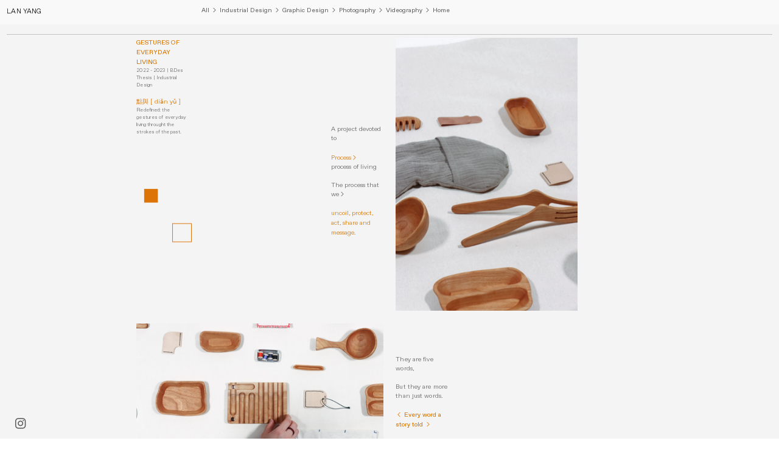

--- FILE ---
content_type: text/html; charset=UTF-8
request_url: https://lanyng.com/dots
body_size: 73058
content:
<!DOCTYPE html>
<!-- 

        Running on cargo.site

-->
<html lang="en" data-predefined-style="true" data-css-presets="true" data-css-preset data-typography-preset>
	<head>
<script>
				var __cargo_context__ = 'live';
				var __cargo_js_ver__ = 'c=2806793921';
				var __cargo_maint__ = false;
				
				
			</script>
					<meta http-equiv="X-UA-Compatible" content="IE=edge,chrome=1">
		<meta http-equiv="Content-Type" content="text/html; charset=utf-8">
		<meta name="viewport" content="initial-scale=1.0, maximum-scale=1.0, user-scalable=no">
		
			<meta name="robots" content="index,follow">
		<title>點與 - dots — Lan Yang</title>
		<meta name="description" content="GESTURES OF EVERYDAY LIVING 2022 - 2023 | BDes Thesis | Industrial Design 點與 [ diǎn yǔ ] Redefined: the gestures of everyday living throught the...">
				<meta name="twitter:card" content="summary_large_image">
		<meta name="twitter:title" content="點與 - dots — Lan Yang">
		<meta name="twitter:description" content="GESTURES OF EVERYDAY LIVING 2022 - 2023 | BDes Thesis | Industrial Design 點與 [ diǎn yǔ ] Redefined: the gestures of everyday living throught the...">
		<meta name="twitter:image" content="https://freight.cargo.site/w/1200/i/943683d524212e96fcd003fba4b8d072c703fe70aeda2b0fc9e8f4c611533ca7/Lan_2.jpg">
		<meta property="og:locale" content="en_US">
		<meta property="og:title" content="點與 - dots — Lan Yang">
		<meta property="og:description" content="GESTURES OF EVERYDAY LIVING 2022 - 2023 | BDes Thesis | Industrial Design 點與 [ diǎn yǔ ] Redefined: the gestures of everyday living throught the...">
		<meta property="og:url" content="https://lanyng.com/dots">
		<meta property="og:image" content="https://freight.cargo.site/w/1200/i/943683d524212e96fcd003fba4b8d072c703fe70aeda2b0fc9e8f4c611533ca7/Lan_2.jpg">
		<meta property="og:type" content="website">

		<link rel="preconnect" href="https://static.cargo.site" crossorigin>
		<link rel="preconnect" href="https://freight.cargo.site" crossorigin>
				<link rel="preconnect" href="https://type.cargo.site" crossorigin>

		<!--<link rel="preload" href="https://static.cargo.site/assets/social/IconFont-Regular-0.9.3.woff2" as="font" type="font/woff" crossorigin>-->

		

		<link href="https://static.cargo.site/favicon/favicon.ico" rel="shortcut icon">
		<link href="https://lanyng.com/rss" rel="alternate" type="application/rss+xml" title="Lan Yang feed">

		<link href="https://lanyng.com/stylesheet?c=2806793921&1735536730" id="member_stylesheet" rel="stylesheet" type="text/css" />
<style id="">@font-face{font-family:Icons;src:url(https://static.cargo.site/assets/social/IconFont-Regular-0.9.3.woff2);unicode-range:U+E000-E15C,U+F0000,U+FE0E}@font-face{font-family:Icons;src:url(https://static.cargo.site/assets/social/IconFont-Regular-0.9.3.woff2);font-weight:240;unicode-range:U+E000-E15C,U+F0000,U+FE0E}@font-face{font-family:Icons;src:url(https://static.cargo.site/assets/social/IconFont-Regular-0.9.3.woff2);unicode-range:U+E000-E15C,U+F0000,U+FE0E;font-weight:400}@font-face{font-family:Icons;src:url(https://static.cargo.site/assets/social/IconFont-Regular-0.9.3.woff2);unicode-range:U+E000-E15C,U+F0000,U+FE0E;font-weight:600}@font-face{font-family:Icons;src:url(https://static.cargo.site/assets/social/IconFont-Regular-0.9.3.woff2);unicode-range:U+E000-E15C,U+F0000,U+FE0E;font-weight:800}@font-face{font-family:Icons;src:url(https://static.cargo.site/assets/social/IconFont-Regular-0.9.3.woff2);unicode-range:U+E000-E15C,U+F0000,U+FE0E;font-style:italic}@font-face{font-family:Icons;src:url(https://static.cargo.site/assets/social/IconFont-Regular-0.9.3.woff2);unicode-range:U+E000-E15C,U+F0000,U+FE0E;font-weight:200;font-style:italic}@font-face{font-family:Icons;src:url(https://static.cargo.site/assets/social/IconFont-Regular-0.9.3.woff2);unicode-range:U+E000-E15C,U+F0000,U+FE0E;font-weight:400;font-style:italic}@font-face{font-family:Icons;src:url(https://static.cargo.site/assets/social/IconFont-Regular-0.9.3.woff2);unicode-range:U+E000-E15C,U+F0000,U+FE0E;font-weight:600;font-style:italic}@font-face{font-family:Icons;src:url(https://static.cargo.site/assets/social/IconFont-Regular-0.9.3.woff2);unicode-range:U+E000-E15C,U+F0000,U+FE0E;font-weight:800;font-style:italic}body.iconfont-loading,body.iconfont-loading *{color:transparent!important}body{-moz-osx-font-smoothing:grayscale;-webkit-font-smoothing:antialiased;-webkit-text-size-adjust:none}body.no-scroll{overflow:hidden}/*!
 * Content
 */.page{word-wrap:break-word}:focus{outline:0}.pointer-events-none{pointer-events:none}.pointer-events-auto{pointer-events:auto}.pointer-events-none .page_content .audio-player,.pointer-events-none .page_content .shop_product,.pointer-events-none .page_content a,.pointer-events-none .page_content audio,.pointer-events-none .page_content button,.pointer-events-none .page_content details,.pointer-events-none .page_content iframe,.pointer-events-none .page_content img,.pointer-events-none .page_content input,.pointer-events-none .page_content video{pointer-events:auto}.pointer-events-none .page_content *>a,.pointer-events-none .page_content>a{position:relative}s *{text-transform:inherit}#toolset{position:fixed;bottom:10px;right:10px;z-index:8}.mobile #toolset,.template_site_inframe #toolset{display:none}#toolset a{display:block;height:24px;width:24px;margin:0;padding:0;text-decoration:none;background:rgba(0,0,0,.2)}#toolset a:hover{background:rgba(0,0,0,.8)}[data-adminview] #toolset a,[data-adminview] #toolset_admin a{background:rgba(0,0,0,.04);pointer-events:none;cursor:default}#toolset_admin a:active{background:rgba(0,0,0,.7)}#toolset_admin a svg>*{transform:scale(1.1) translate(0,-.5px);transform-origin:50% 50%}#toolset_admin a svg{pointer-events:none;width:100%!important;height:auto!important}#following-container{overflow:auto;-webkit-overflow-scrolling:touch}#following-container iframe{height:100%;width:100%;position:absolute;top:0;left:0;right:0;bottom:0}:root{--following-width:-400px;--following-animation-duration:450ms}@keyframes following-open{0%{transform:translateX(0)}100%{transform:translateX(var(--following-width))}}@keyframes following-open-inverse{0%{transform:translateX(0)}100%{transform:translateX(calc(-1 * var(--following-width)))}}@keyframes following-close{0%{transform:translateX(var(--following-width))}100%{transform:translateX(0)}}@keyframes following-close-inverse{0%{transform:translateX(calc(-1 * var(--following-width)))}100%{transform:translateX(0)}}body.animate-left{animation:following-open var(--following-animation-duration);animation-fill-mode:both;animation-timing-function:cubic-bezier(.24,1,.29,1)}#following-container.animate-left{animation:following-close-inverse var(--following-animation-duration);animation-fill-mode:both;animation-timing-function:cubic-bezier(.24,1,.29,1)}#following-container.animate-left #following-frame{animation:following-close var(--following-animation-duration);animation-fill-mode:both;animation-timing-function:cubic-bezier(.24,1,.29,1)}body.animate-right{animation:following-close var(--following-animation-duration);animation-fill-mode:both;animation-timing-function:cubic-bezier(.24,1,.29,1)}#following-container.animate-right{animation:following-open-inverse var(--following-animation-duration);animation-fill-mode:both;animation-timing-function:cubic-bezier(.24,1,.29,1)}#following-container.animate-right #following-frame{animation:following-open var(--following-animation-duration);animation-fill-mode:both;animation-timing-function:cubic-bezier(.24,1,.29,1)}.slick-slider{position:relative;display:block;-moz-box-sizing:border-box;box-sizing:border-box;-webkit-user-select:none;-moz-user-select:none;-ms-user-select:none;user-select:none;-webkit-touch-callout:none;-khtml-user-select:none;-ms-touch-action:pan-y;touch-action:pan-y;-webkit-tap-highlight-color:transparent}.slick-list{position:relative;display:block;overflow:hidden;margin:0;padding:0}.slick-list:focus{outline:0}.slick-list.dragging{cursor:pointer;cursor:hand}.slick-slider .slick-list,.slick-slider .slick-track{transform:translate3d(0,0,0);will-change:transform}.slick-track{position:relative;top:0;left:0;display:block}.slick-track:after,.slick-track:before{display:table;content:'';width:1px;height:1px;margin-top:-1px;margin-left:-1px}.slick-track:after{clear:both}.slick-loading .slick-track{visibility:hidden}.slick-slide{display:none;float:left;height:100%;min-height:1px}[dir=rtl] .slick-slide{float:right}.content .slick-slide img{display:inline-block}.content .slick-slide img:not(.image-zoom){cursor:pointer}.content .scrub .slick-list,.content .scrub .slick-slide img:not(.image-zoom){cursor:ew-resize}body.slideshow-scrub-dragging *{cursor:ew-resize!important}.content .slick-slide img:not([src]),.content .slick-slide img[src='']{width:100%;height:auto}.slick-slide.slick-loading img{display:none}.slick-slide.dragging img{pointer-events:none}.slick-initialized .slick-slide{display:block}.slick-loading .slick-slide{visibility:hidden}.slick-vertical .slick-slide{display:block;height:auto;border:1px solid transparent}.slick-arrow.slick-hidden{display:none}.slick-arrow{position:absolute;z-index:9;width:0;top:0;height:100%;cursor:pointer;will-change:opacity;-webkit-transition:opacity 333ms cubic-bezier(.4,0,.22,1);transition:opacity 333ms cubic-bezier(.4,0,.22,1)}.slick-arrow.hidden{opacity:0}.slick-arrow svg{position:absolute;width:36px;height:36px;top:0;left:0;right:0;bottom:0;margin:auto;transform:translate(.25px,.25px)}.slick-arrow svg.right-arrow{transform:translate(.25px,.25px) scaleX(-1)}.slick-arrow svg:active{opacity:.75}.slick-arrow svg .arrow-shape{fill:none!important;stroke:#fff;stroke-linecap:square}.slick-arrow svg .arrow-outline{fill:none!important;stroke-width:2.5px;stroke:rgba(0,0,0,.6);stroke-linecap:square}.slick-arrow.slick-next{right:0;text-align:right}.slick-next svg,.wallpaper-navigation .slick-next svg{margin-right:10px}.mobile .slick-next svg{margin-right:10px}.slick-arrow.slick-prev{text-align:left}.slick-prev svg,.wallpaper-navigation .slick-prev svg{margin-left:10px}.mobile .slick-prev svg{margin-left:10px}.loading_animation{display:none;vertical-align:middle;z-index:15;line-height:0;pointer-events:none;border-radius:100%}.loading_animation.hidden{display:none}.loading_animation.pulsing{opacity:0;display:inline-block;animation-delay:.1s;-webkit-animation-delay:.1s;-moz-animation-delay:.1s;animation-duration:12s;animation-iteration-count:infinite;animation:fade-pulse-in .5s ease-in-out;-moz-animation:fade-pulse-in .5s ease-in-out;-webkit-animation:fade-pulse-in .5s ease-in-out;-webkit-animation-fill-mode:forwards;-moz-animation-fill-mode:forwards;animation-fill-mode:forwards}.loading_animation.pulsing.no-delay{animation-delay:0s;-webkit-animation-delay:0s;-moz-animation-delay:0s}.loading_animation div{border-radius:100%}.loading_animation div svg{max-width:100%;height:auto}.loading_animation div,.loading_animation div svg{width:20px;height:20px}.loading_animation.full-width svg{width:100%;height:auto}.loading_animation.full-width.big svg{width:100px;height:100px}.loading_animation div svg>*{fill:#ccc}.loading_animation div{-webkit-animation:spin-loading 12s ease-out;-webkit-animation-iteration-count:infinite;-moz-animation:spin-loading 12s ease-out;-moz-animation-iteration-count:infinite;animation:spin-loading 12s ease-out;animation-iteration-count:infinite}.loading_animation.hidden{display:none}[data-backdrop] .loading_animation{position:absolute;top:15px;left:15px;z-index:99}.loading_animation.position-absolute.middle{top:calc(50% - 10px);left:calc(50% - 10px)}.loading_animation.position-absolute.topleft{top:0;left:0}.loading_animation.position-absolute.middleright{top:calc(50% - 10px);right:1rem}.loading_animation.position-absolute.middleleft{top:calc(50% - 10px);left:1rem}.loading_animation.gray div svg>*{fill:#999}.loading_animation.gray-dark div svg>*{fill:#666}.loading_animation.gray-darker div svg>*{fill:#555}.loading_animation.gray-light div svg>*{fill:#ccc}.loading_animation.white div svg>*{fill:rgba(255,255,255,.85)}.loading_animation.blue div svg>*{fill:#698fff}.loading_animation.inline{display:inline-block;margin-bottom:.5ex}.loading_animation.inline.left{margin-right:.5ex}@-webkit-keyframes fade-pulse-in{0%{opacity:0}50%{opacity:.5}100%{opacity:1}}@-moz-keyframes fade-pulse-in{0%{opacity:0}50%{opacity:.5}100%{opacity:1}}@keyframes fade-pulse-in{0%{opacity:0}50%{opacity:.5}100%{opacity:1}}@-webkit-keyframes pulsate{0%{opacity:1}50%{opacity:0}100%{opacity:1}}@-moz-keyframes pulsate{0%{opacity:1}50%{opacity:0}100%{opacity:1}}@keyframes pulsate{0%{opacity:1}50%{opacity:0}100%{opacity:1}}@-webkit-keyframes spin-loading{0%{transform:rotate(0)}9%{transform:rotate(1050deg)}18%{transform:rotate(-1090deg)}20%{transform:rotate(-1080deg)}23%{transform:rotate(-1080deg)}28%{transform:rotate(-1095deg)}29%{transform:rotate(-1065deg)}34%{transform:rotate(-1080deg)}35%{transform:rotate(-1050deg)}40%{transform:rotate(-1065deg)}41%{transform:rotate(-1035deg)}44%{transform:rotate(-1035deg)}47%{transform:rotate(-2160deg)}50%{transform:rotate(-2160deg)}56%{transform:rotate(45deg)}60%{transform:rotate(45deg)}80%{transform:rotate(6120deg)}100%{transform:rotate(0)}}@keyframes spin-loading{0%{transform:rotate(0)}9%{transform:rotate(1050deg)}18%{transform:rotate(-1090deg)}20%{transform:rotate(-1080deg)}23%{transform:rotate(-1080deg)}28%{transform:rotate(-1095deg)}29%{transform:rotate(-1065deg)}34%{transform:rotate(-1080deg)}35%{transform:rotate(-1050deg)}40%{transform:rotate(-1065deg)}41%{transform:rotate(-1035deg)}44%{transform:rotate(-1035deg)}47%{transform:rotate(-2160deg)}50%{transform:rotate(-2160deg)}56%{transform:rotate(45deg)}60%{transform:rotate(45deg)}80%{transform:rotate(6120deg)}100%{transform:rotate(0)}}[grid-row]{align-items:flex-start;box-sizing:border-box;display:-webkit-box;display:-webkit-flex;display:-ms-flexbox;display:flex;-webkit-flex-wrap:wrap;-ms-flex-wrap:wrap;flex-wrap:wrap}[grid-col]{box-sizing:border-box}[grid-row] [grid-col].empty:after{content:"\0000A0";cursor:text}body.mobile[data-adminview=content-editproject] [grid-row] [grid-col].empty:after{display:none}[grid-col=auto]{-webkit-box-flex:1;-webkit-flex:1;-ms-flex:1;flex:1}[grid-col=x12]{width:100%}[grid-col=x11]{width:50%}[grid-col=x10]{width:33.33%}[grid-col=x9]{width:25%}[grid-col=x8]{width:20%}[grid-col=x7]{width:16.666666667%}[grid-col=x6]{width:14.285714286%}[grid-col=x5]{width:12.5%}[grid-col=x4]{width:11.111111111%}[grid-col=x3]{width:10%}[grid-col=x2]{width:9.090909091%}[grid-col=x1]{width:8.333333333%}[grid-col="1"]{width:8.33333%}[grid-col="2"]{width:16.66667%}[grid-col="3"]{width:25%}[grid-col="4"]{width:33.33333%}[grid-col="5"]{width:41.66667%}[grid-col="6"]{width:50%}[grid-col="7"]{width:58.33333%}[grid-col="8"]{width:66.66667%}[grid-col="9"]{width:75%}[grid-col="10"]{width:83.33333%}[grid-col="11"]{width:91.66667%}[grid-col="12"]{width:100%}body.mobile [grid-responsive] [grid-col]{width:100%;-webkit-box-flex:none;-webkit-flex:none;-ms-flex:none;flex:none}[data-ce-host=true][contenteditable=true] [grid-pad]{pointer-events:none}[data-ce-host=true][contenteditable=true] [grid-pad]>*{pointer-events:auto}[grid-pad="0"]{padding:0}[grid-pad="0.25"]{padding:.125rem}[grid-pad="0.5"]{padding:.25rem}[grid-pad="0.75"]{padding:.375rem}[grid-pad="1"]{padding:.5rem}[grid-pad="1.25"]{padding:.625rem}[grid-pad="1.5"]{padding:.75rem}[grid-pad="1.75"]{padding:.875rem}[grid-pad="2"]{padding:1rem}[grid-pad="2.5"]{padding:1.25rem}[grid-pad="3"]{padding:1.5rem}[grid-pad="3.5"]{padding:1.75rem}[grid-pad="4"]{padding:2rem}[grid-pad="5"]{padding:2.5rem}[grid-pad="6"]{padding:3rem}[grid-pad="7"]{padding:3.5rem}[grid-pad="8"]{padding:4rem}[grid-pad="9"]{padding:4.5rem}[grid-pad="10"]{padding:5rem}[grid-gutter="0"]{margin:0}[grid-gutter="0.5"]{margin:-.25rem}[grid-gutter="1"]{margin:-.5rem}[grid-gutter="1.5"]{margin:-.75rem}[grid-gutter="2"]{margin:-1rem}[grid-gutter="2.5"]{margin:-1.25rem}[grid-gutter="3"]{margin:-1.5rem}[grid-gutter="3.5"]{margin:-1.75rem}[grid-gutter="4"]{margin:-2rem}[grid-gutter="5"]{margin:-2.5rem}[grid-gutter="6"]{margin:-3rem}[grid-gutter="7"]{margin:-3.5rem}[grid-gutter="8"]{margin:-4rem}[grid-gutter="10"]{margin:-5rem}[grid-gutter="12"]{margin:-6rem}[grid-gutter="14"]{margin:-7rem}[grid-gutter="16"]{margin:-8rem}[grid-gutter="18"]{margin:-9rem}[grid-gutter="20"]{margin:-10rem}small{max-width:100%;text-decoration:inherit}img:not([src]),img[src='']{outline:1px solid rgba(177,177,177,.4);outline-offset:-1px;content:url([data-uri])}img.image-zoom{cursor:-webkit-zoom-in;cursor:-moz-zoom-in;cursor:zoom-in}#imprimatur{color:#333;font-size:10px;font-family:-apple-system,BlinkMacSystemFont,"Segoe UI",Roboto,Oxygen,Ubuntu,Cantarell,"Open Sans","Helvetica Neue",sans-serif,"Sans Serif",Icons;/*!System*/position:fixed;opacity:.3;right:-28px;bottom:160px;transform:rotate(270deg);-ms-transform:rotate(270deg);-webkit-transform:rotate(270deg);z-index:8;text-transform:uppercase;color:#999;opacity:.5;padding-bottom:2px;text-decoration:none}.mobile #imprimatur{display:none}bodycopy cargo-link a{font-family:-apple-system,BlinkMacSystemFont,"Segoe UI",Roboto,Oxygen,Ubuntu,Cantarell,"Open Sans","Helvetica Neue",sans-serif,"Sans Serif",Icons;/*!System*/font-size:12px;font-style:normal;font-weight:400;transform:rotate(270deg);text-decoration:none;position:fixed!important;right:-27px;bottom:100px;text-decoration:none;letter-spacing:normal;background:0 0;border:0;border-bottom:0;outline:0}/*! PhotoSwipe Default UI CSS by Dmitry Semenov | photoswipe.com | MIT license */.pswp--has_mouse .pswp__button--arrow--left,.pswp--has_mouse .pswp__button--arrow--right,.pswp__ui{visibility:visible}.pswp--minimal--dark .pswp__top-bar,.pswp__button{background:0 0}.pswp,.pswp__bg,.pswp__container,.pswp__img--placeholder,.pswp__zoom-wrap,.quick-view-navigation{-webkit-backface-visibility:hidden}.pswp__button{cursor:pointer;opacity:1;-webkit-appearance:none;transition:opacity .2s;-webkit-box-shadow:none;box-shadow:none}.pswp__button-close>svg{top:10px;right:10px;margin-left:auto}.pswp--touch .quick-view-navigation{display:none}.pswp__ui{-webkit-font-smoothing:auto;opacity:1;z-index:1550}.quick-view-navigation{will-change:opacity;-webkit-transition:opacity 333ms cubic-bezier(.4,0,.22,1);transition:opacity 333ms cubic-bezier(.4,0,.22,1)}.quick-view-navigation .pswp__group .pswp__button{pointer-events:auto}.pswp__button>svg{position:absolute;width:36px;height:36px}.quick-view-navigation .pswp__group:active svg{opacity:.75}.pswp__button svg .shape-shape{fill:#fff}.pswp__button svg .shape-outline{fill:#000}.pswp__button-prev>svg{top:0;bottom:0;left:10px;margin:auto}.pswp__button-next>svg{top:0;bottom:0;right:10px;margin:auto}.quick-view-navigation .pswp__group .pswp__button-prev{position:absolute;left:0;top:0;width:0;height:100%}.quick-view-navigation .pswp__group .pswp__button-next{position:absolute;right:0;top:0;width:0;height:100%}.quick-view-navigation .close-button,.quick-view-navigation .left-arrow,.quick-view-navigation .right-arrow{transform:translate(.25px,.25px)}.quick-view-navigation .right-arrow{transform:translate(.25px,.25px) scaleX(-1)}.pswp__button svg .shape-outline{fill:transparent!important;stroke:#000;stroke-width:2.5px;stroke-linecap:square}.pswp__button svg .shape-shape{fill:transparent!important;stroke:#fff;stroke-width:1.5px;stroke-linecap:square}.pswp__bg,.pswp__scroll-wrap,.pswp__zoom-wrap{width:100%;position:absolute}.quick-view-navigation .pswp__group .pswp__button-close{margin:0}.pswp__container,.pswp__item,.pswp__zoom-wrap{right:0;bottom:0;top:0;position:absolute;left:0}.pswp__ui--hidden .pswp__button{opacity:.001}.pswp__ui--hidden .pswp__button,.pswp__ui--hidden .pswp__button *{pointer-events:none}.pswp .pswp__ui.pswp__ui--displaynone{display:none}.pswp__element--disabled{display:none!important}/*! PhotoSwipe main CSS by Dmitry Semenov | photoswipe.com | MIT license */.pswp{position:fixed;display:none;height:100%;width:100%;top:0;left:0;right:0;bottom:0;margin:auto;-ms-touch-action:none;touch-action:none;z-index:9999999;-webkit-text-size-adjust:100%;line-height:initial;letter-spacing:initial;outline:0}.pswp img{max-width:none}.pswp--zoom-disabled .pswp__img{cursor:default!important}.pswp--animate_opacity{opacity:.001;will-change:opacity;-webkit-transition:opacity 333ms cubic-bezier(.4,0,.22,1);transition:opacity 333ms cubic-bezier(.4,0,.22,1)}.pswp--open{display:block}.pswp--zoom-allowed .pswp__img{cursor:-webkit-zoom-in;cursor:-moz-zoom-in;cursor:zoom-in}.pswp--zoomed-in .pswp__img{cursor:-webkit-grab;cursor:-moz-grab;cursor:grab}.pswp--dragging .pswp__img{cursor:-webkit-grabbing;cursor:-moz-grabbing;cursor:grabbing}.pswp__bg{left:0;top:0;height:100%;opacity:0;transform:translateZ(0);will-change:opacity}.pswp__scroll-wrap{left:0;top:0;height:100%}.pswp__container,.pswp__zoom-wrap{-ms-touch-action:none;touch-action:none}.pswp__container,.pswp__img{-webkit-user-select:none;-moz-user-select:none;-ms-user-select:none;user-select:none;-webkit-tap-highlight-color:transparent;-webkit-touch-callout:none}.pswp__zoom-wrap{-webkit-transform-origin:left top;-ms-transform-origin:left top;transform-origin:left top;-webkit-transition:-webkit-transform 222ms cubic-bezier(.4,0,.22,1);transition:transform 222ms cubic-bezier(.4,0,.22,1)}.pswp__bg{-webkit-transition:opacity 222ms cubic-bezier(.4,0,.22,1);transition:opacity 222ms cubic-bezier(.4,0,.22,1)}.pswp--animated-in .pswp__bg,.pswp--animated-in .pswp__zoom-wrap{-webkit-transition:none;transition:none}.pswp--hide-overflow .pswp__scroll-wrap,.pswp--hide-overflow.pswp{overflow:hidden}.pswp__img{position:absolute;width:auto;height:auto;top:0;left:0}.pswp__img--placeholder--blank{background:#222}.pswp--ie .pswp__img{width:100%!important;height:auto!important;left:0;top:0}.pswp__ui--idle{opacity:0}.pswp__error-msg{position:absolute;left:0;top:50%;width:100%;text-align:center;font-size:14px;line-height:16px;margin-top:-8px;color:#ccc}.pswp__error-msg a{color:#ccc;text-decoration:underline}.pswp__error-msg{font-family:-apple-system,BlinkMacSystemFont,"Segoe UI",Roboto,Oxygen,Ubuntu,Cantarell,"Open Sans","Helvetica Neue",sans-serif}.quick-view.mouse-down .iframe-item{pointer-events:none!important}.quick-view-caption-positioner{pointer-events:none;width:100%;height:100%}.quick-view-caption-wrapper{margin:auto;position:absolute;bottom:0;left:0;right:0}.quick-view-horizontal-align-left .quick-view-caption-wrapper{margin-left:0}.quick-view-horizontal-align-right .quick-view-caption-wrapper{margin-right:0}[data-quick-view-caption]{transition:.1s opacity ease-in-out;position:absolute;bottom:0;left:0;right:0}.quick-view-horizontal-align-left [data-quick-view-caption]{text-align:left}.quick-view-horizontal-align-right [data-quick-view-caption]{text-align:right}.quick-view-caption{transition:.1s opacity ease-in-out}.quick-view-caption>*{display:inline-block}.quick-view-caption *{pointer-events:auto}.quick-view-caption.hidden{opacity:0}.shop_product .dropdown_wrapper{flex:0 0 100%;position:relative}.shop_product select{appearance:none;-moz-appearance:none;-webkit-appearance:none;outline:0;-webkit-font-smoothing:antialiased;-moz-osx-font-smoothing:grayscale;cursor:pointer;border-radius:0;white-space:nowrap;overflow:hidden!important;text-overflow:ellipsis}.shop_product select.dropdown::-ms-expand{display:none}.shop_product a{cursor:pointer;border-bottom:none;text-decoration:none}.shop_product a.out-of-stock{pointer-events:none}body.audio-player-dragging *{cursor:ew-resize!important}.audio-player{display:inline-flex;flex:1 0 calc(100% - 2px);width:calc(100% - 2px)}.audio-player .button{height:100%;flex:0 0 3.3rem;display:flex}.audio-player .separator{left:3.3rem;height:100%}.audio-player .buffer{width:0%;height:100%;transition:left .3s linear,width .3s linear}.audio-player.seeking .buffer{transition:left 0s,width 0s}.audio-player.seeking{user-select:none;-webkit-user-select:none;cursor:ew-resize}.audio-player.seeking *{user-select:none;-webkit-user-select:none;cursor:ew-resize}.audio-player .bar{overflow:hidden;display:flex;justify-content:space-between;align-content:center;flex-grow:1}.audio-player .progress{width:0%;height:100%;transition:width .3s linear}.audio-player.seeking .progress{transition:width 0s}.audio-player .pause,.audio-player .play{cursor:pointer;height:100%}.audio-player .note-icon{margin:auto 0;order:2;flex:0 1 auto}.audio-player .title{white-space:nowrap;overflow:hidden;text-overflow:ellipsis;pointer-events:none;user-select:none;padding:.5rem 0 .5rem 1rem;margin:auto auto auto 0;flex:0 3 auto;min-width:0;width:100%}.audio-player .total-time{flex:0 1 auto;margin:auto 0}.audio-player .current-time,.audio-player .play-text{flex:0 1 auto;margin:auto 0}.audio-player .stream-anim{user-select:none;margin:auto auto auto 0}.audio-player .stream-anim span{display:inline-block}.audio-player .buffer,.audio-player .current-time,.audio-player .note-svg,.audio-player .play-text,.audio-player .separator,.audio-player .total-time{user-select:none;pointer-events:none}.audio-player .buffer,.audio-player .play-text,.audio-player .progress{position:absolute}.audio-player,.audio-player .bar,.audio-player .button,.audio-player .current-time,.audio-player .note-icon,.audio-player .pause,.audio-player .play,.audio-player .total-time{position:relative}body.mobile .audio-player,body.mobile .audio-player *{-webkit-touch-callout:none}#standalone-admin-frame{border:0;width:400px;position:absolute;right:0;top:0;height:100vh;z-index:99}body[standalone-admin=true] #standalone-admin-frame{transform:translate(0,0)}body[standalone-admin=true] .main_container{width:calc(100% - 400px)}body[standalone-admin=false] #standalone-admin-frame{transform:translate(100%,0)}body[standalone-admin=false] .main_container{width:100%}.toggle_standaloneAdmin{position:fixed;top:0;right:400px;height:40px;width:40px;z-index:999;cursor:pointer;background-color:rgba(0,0,0,.4)}.toggle_standaloneAdmin:active{opacity:.7}body[standalone-admin=false] .toggle_standaloneAdmin{right:0}.toggle_standaloneAdmin *{color:#fff;fill:#fff}.toggle_standaloneAdmin svg{padding:6px;width:100%;height:100%;opacity:.85}body[standalone-admin=false] .toggle_standaloneAdmin #close,body[standalone-admin=true] .toggle_standaloneAdmin #backdropsettings{display:none}.toggle_standaloneAdmin>div{width:100%;height:100%}#admin_toggle_button{position:fixed;top:50%;transform:translate(0,-50%);right:400px;height:36px;width:12px;z-index:999;cursor:pointer;background-color:rgba(0,0,0,.09);padding-left:2px;margin-right:5px}#admin_toggle_button .bar{content:'';background:rgba(0,0,0,.09);position:fixed;width:5px;bottom:0;top:0;z-index:10}#admin_toggle_button:active{background:rgba(0,0,0,.065)}#admin_toggle_button *{color:#fff;fill:#fff}#admin_toggle_button svg{padding:0;width:16px;height:36px;margin-left:1px;opacity:1}#admin_toggle_button svg *{fill:#fff;opacity:1}#admin_toggle_button[data-state=closed] .toggle_admin_close{display:none}#admin_toggle_button[data-state=closed],#admin_toggle_button[data-state=closed] .toggle_admin_open{width:20px;cursor:pointer;margin:0}#admin_toggle_button[data-state=closed] svg{margin-left:2px}#admin_toggle_button[data-state=open] .toggle_admin_open{display:none}select,select *{text-rendering:auto!important}b b{font-weight:inherit}*{-webkit-box-sizing:border-box;-moz-box-sizing:border-box;box-sizing:border-box}customhtml>*{position:relative;z-index:10}body,html{min-height:100vh;margin:0;padding:0}html{touch-action:manipulation;position:relative;background-color:#fff}.main_container{min-height:100vh;width:100%;overflow:hidden}.container{display:-webkit-box;display:-webkit-flex;display:-moz-box;display:-ms-flexbox;display:flex;-webkit-flex-wrap:wrap;-moz-flex-wrap:wrap;-ms-flex-wrap:wrap;flex-wrap:wrap;max-width:100%;width:100%;overflow:visible}.container{align-items:flex-start;-webkit-align-items:flex-start}.page{z-index:2}.page ul li>text-limit{display:block}.content,.content_container,.pinned{-webkit-flex:1 0 auto;-moz-flex:1 0 auto;-ms-flex:1 0 auto;flex:1 0 auto;max-width:100%}.content_container{width:100%}.content_container.full_height{min-height:100vh}.page_background{position:absolute;top:0;left:0;width:100%;height:100%}.page_container{position:relative;overflow:visible;width:100%}.backdrop{position:absolute;top:0;z-index:1;width:100%;height:100%;max-height:100vh}.backdrop>div{position:absolute;top:0;left:0;width:100%;height:100%;-webkit-backface-visibility:hidden;backface-visibility:hidden;transform:translate3d(0,0,0);contain:strict}[data-backdrop].backdrop>div[data-overflowing]{max-height:100vh;position:absolute;top:0;left:0}body.mobile [split-responsive]{display:flex;flex-direction:column}body.mobile [split-responsive] .container{width:100%;order:2}body.mobile [split-responsive] .backdrop{position:relative;height:50vh;width:100%;order:1}body.mobile [split-responsive] [data-auxiliary].backdrop{position:absolute;height:50vh;width:100%;order:1}.page{position:relative;z-index:2}img[data-align=left]{float:left}img[data-align=right]{float:right}[data-rotation]{transform-origin:center center}.content .page_content:not([contenteditable=true]) [data-draggable]{pointer-events:auto!important;backface-visibility:hidden}.preserve-3d{-moz-transform-style:preserve-3d;transform-style:preserve-3d}.content .page_content:not([contenteditable=true]) [data-draggable] iframe{pointer-events:none!important}.dragging-active iframe{pointer-events:none!important}.content .page_content:not([contenteditable=true]) [data-draggable]:active{opacity:1}.content .scroll-transition-fade{transition:transform 1s ease-in-out,opacity .8s ease-in-out}.content .scroll-transition-fade.below-viewport{opacity:0;transform:translateY(40px)}.mobile.full_width .page_container:not([split-layout]) .container_width{width:100%}[data-view=pinned_bottom] .bottom_pin_invisibility{visibility:hidden}.pinned{position:relative;width:100%}.pinned .page_container.accommodate:not(.fixed):not(.overlay){z-index:2}.pinned .page_container.overlay{position:absolute;z-index:4}.pinned .page_container.overlay.fixed{position:fixed}.pinned .page_container.overlay.fixed .page{max-height:100vh;-webkit-overflow-scrolling:touch}.pinned .page_container.overlay.fixed .page.allow-scroll{overflow-y:auto;overflow-x:hidden}.pinned .page_container.overlay.fixed .page.allow-scroll{align-items:flex-start;-webkit-align-items:flex-start}.pinned .page_container .page.allow-scroll::-webkit-scrollbar{width:0;background:0 0;display:none}.pinned.pinned_top .page_container.overlay{left:0;top:0}.pinned.pinned_bottom .page_container.overlay{left:0;bottom:0}div[data-container=set]:empty{margin-top:1px}.thumbnails{position:relative;z-index:1}[thumbnails=grid]{align-items:baseline}[thumbnails=justify] .thumbnail{box-sizing:content-box}[thumbnails][data-padding-zero] .thumbnail{margin-bottom:-1px}[thumbnails=montessori] .thumbnail{pointer-events:auto;position:absolute}[thumbnails] .thumbnail>a{display:block;text-decoration:none}[thumbnails=montessori]{height:0}[thumbnails][data-resizing],[thumbnails][data-resizing] *{cursor:nwse-resize}[thumbnails] .thumbnail .resize-handle{cursor:nwse-resize;width:26px;height:26px;padding:5px;position:absolute;opacity:.75;right:-1px;bottom:-1px;z-index:100}[thumbnails][data-resizing] .resize-handle{display:none}[thumbnails] .thumbnail .resize-handle svg{position:absolute;top:0;left:0}[thumbnails] .thumbnail .resize-handle:hover{opacity:1}[data-can-move].thumbnail .resize-handle svg .resize_path_outline{fill:#fff}[data-can-move].thumbnail .resize-handle svg .resize_path{fill:#000}[thumbnails=montessori] .thumbnail_sizer{height:0;width:100%;position:relative;padding-bottom:100%;pointer-events:none}[thumbnails] .thumbnail img{display:block;min-height:3px;margin-bottom:0}[thumbnails] .thumbnail img:not([src]),img[src=""]{margin:0!important;width:100%;min-height:3px;height:100%!important;position:absolute}[aspect-ratio="1x1"].thumb_image{height:0;padding-bottom:100%;overflow:hidden}[aspect-ratio="4x3"].thumb_image{height:0;padding-bottom:75%;overflow:hidden}[aspect-ratio="16x9"].thumb_image{height:0;padding-bottom:56.25%;overflow:hidden}[thumbnails] .thumb_image{width:100%;position:relative}[thumbnails][thumbnail-vertical-align=top]{align-items:flex-start}[thumbnails][thumbnail-vertical-align=middle]{align-items:center}[thumbnails][thumbnail-vertical-align=bottom]{align-items:baseline}[thumbnails][thumbnail-horizontal-align=left]{justify-content:flex-start}[thumbnails][thumbnail-horizontal-align=middle]{justify-content:center}[thumbnails][thumbnail-horizontal-align=right]{justify-content:flex-end}.thumb_image.default_image>svg{position:absolute;top:0;left:0;bottom:0;right:0;width:100%;height:100%}.thumb_image.default_image{outline:1px solid #ccc;outline-offset:-1px;position:relative}.mobile.full_width [data-view=Thumbnail] .thumbnails_width{width:100%}.content [data-draggable] a:active,.content [data-draggable] img:active{opacity:initial}.content .draggable-dragging{opacity:initial}[data-draggable].draggable_visible{visibility:visible}[data-draggable].draggable_hidden{visibility:hidden}.gallery_card [data-draggable],.marquee [data-draggable]{visibility:inherit}[data-draggable]{visibility:visible;background-color:rgba(0,0,0,.003)}#site_menu_panel_container .image-gallery:not(.initialized){height:0;padding-bottom:100%;min-height:initial}.image-gallery:not(.initialized){min-height:100vh;visibility:hidden;width:100%}.image-gallery .gallery_card img{display:block;width:100%;height:auto}.image-gallery .gallery_card{transform-origin:center}.image-gallery .gallery_card.dragging{opacity:.1;transform:initial!important}.image-gallery:not([image-gallery=slideshow]) .gallery_card iframe:only-child,.image-gallery:not([image-gallery=slideshow]) .gallery_card video:only-child{width:100%;height:100%;top:0;left:0;position:absolute}.image-gallery[image-gallery=slideshow] .gallery_card video[muted][autoplay]:not([controls]),.image-gallery[image-gallery=slideshow] .gallery_card video[muted][data-autoplay]:not([controls]){pointer-events:none}.image-gallery [image-gallery-pad="0"] video:only-child{object-fit:cover;height:calc(100% + 1px)}div.image-gallery>a,div.image-gallery>iframe,div.image-gallery>img,div.image-gallery>video{display:none}[image-gallery-row]{align-items:flex-start;box-sizing:border-box;display:-webkit-box;display:-webkit-flex;display:-ms-flexbox;display:flex;-webkit-flex-wrap:wrap;-ms-flex-wrap:wrap;flex-wrap:wrap}.image-gallery .gallery_card_image{width:100%;position:relative}[data-predefined-style=true] .image-gallery a.gallery_card{display:block;border:none}[image-gallery-col]{box-sizing:border-box}[image-gallery-col=x12]{width:100%}[image-gallery-col=x11]{width:50%}[image-gallery-col=x10]{width:33.33%}[image-gallery-col=x9]{width:25%}[image-gallery-col=x8]{width:20%}[image-gallery-col=x7]{width:16.666666667%}[image-gallery-col=x6]{width:14.285714286%}[image-gallery-col=x5]{width:12.5%}[image-gallery-col=x4]{width:11.111111111%}[image-gallery-col=x3]{width:10%}[image-gallery-col=x2]{width:9.090909091%}[image-gallery-col=x1]{width:8.333333333%}.content .page_content [image-gallery-pad].image-gallery{pointer-events:none}.content .page_content [image-gallery-pad].image-gallery .gallery_card_image>*,.content .page_content [image-gallery-pad].image-gallery .gallery_image_caption{pointer-events:auto}.content .page_content [image-gallery-pad="0"]{padding:0}.content .page_content [image-gallery-pad="0.25"]{padding:.125rem}.content .page_content [image-gallery-pad="0.5"]{padding:.25rem}.content .page_content [image-gallery-pad="0.75"]{padding:.375rem}.content .page_content [image-gallery-pad="1"]{padding:.5rem}.content .page_content [image-gallery-pad="1.25"]{padding:.625rem}.content .page_content [image-gallery-pad="1.5"]{padding:.75rem}.content .page_content [image-gallery-pad="1.75"]{padding:.875rem}.content .page_content [image-gallery-pad="2"]{padding:1rem}.content .page_content [image-gallery-pad="2.5"]{padding:1.25rem}.content .page_content [image-gallery-pad="3"]{padding:1.5rem}.content .page_content [image-gallery-pad="3.5"]{padding:1.75rem}.content .page_content [image-gallery-pad="4"]{padding:2rem}.content .page_content [image-gallery-pad="5"]{padding:2.5rem}.content .page_content [image-gallery-pad="6"]{padding:3rem}.content .page_content [image-gallery-pad="7"]{padding:3.5rem}.content .page_content [image-gallery-pad="8"]{padding:4rem}.content .page_content [image-gallery-pad="9"]{padding:4.5rem}.content .page_content [image-gallery-pad="10"]{padding:5rem}.content .page_content [image-gallery-gutter="0"]{margin:0}.content .page_content [image-gallery-gutter="0.5"]{margin:-.25rem}.content .page_content [image-gallery-gutter="1"]{margin:-.5rem}.content .page_content [image-gallery-gutter="1.5"]{margin:-.75rem}.content .page_content [image-gallery-gutter="2"]{margin:-1rem}.content .page_content [image-gallery-gutter="2.5"]{margin:-1.25rem}.content .page_content [image-gallery-gutter="3"]{margin:-1.5rem}.content .page_content [image-gallery-gutter="3.5"]{margin:-1.75rem}.content .page_content [image-gallery-gutter="4"]{margin:-2rem}.content .page_content [image-gallery-gutter="5"]{margin:-2.5rem}.content .page_content [image-gallery-gutter="6"]{margin:-3rem}.content .page_content [image-gallery-gutter="7"]{margin:-3.5rem}.content .page_content [image-gallery-gutter="8"]{margin:-4rem}.content .page_content [image-gallery-gutter="10"]{margin:-5rem}.content .page_content [image-gallery-gutter="12"]{margin:-6rem}.content .page_content [image-gallery-gutter="14"]{margin:-7rem}.content .page_content [image-gallery-gutter="16"]{margin:-8rem}.content .page_content [image-gallery-gutter="18"]{margin:-9rem}.content .page_content [image-gallery-gutter="20"]{margin:-10rem}[image-gallery=slideshow]:not(.initialized)>*{min-height:1px;opacity:0;min-width:100%}[image-gallery=slideshow][data-constrained-by=height] [image-gallery-vertical-align].slick-track{align-items:flex-start}[image-gallery=slideshow] img.image-zoom:active{opacity:initial}[image-gallery=slideshow].slick-initialized .gallery_card{pointer-events:none}[image-gallery=slideshow].slick-initialized .gallery_card.slick-current{pointer-events:auto}[image-gallery=slideshow] .gallery_card:not(.has_caption){line-height:0}.content .page_content [image-gallery=slideshow].image-gallery>*{pointer-events:auto}.content [image-gallery=slideshow].image-gallery.slick-initialized .gallery_card{overflow:hidden;margin:0;display:flex;flex-flow:row wrap;flex-shrink:0}.content [image-gallery=slideshow].image-gallery.slick-initialized .gallery_card.slick-current{overflow:visible}[image-gallery=slideshow] .gallery_image_caption{opacity:1;transition:opacity .3s;-webkit-transition:opacity .3s;width:100%;margin-left:auto;margin-right:auto;clear:both}[image-gallery-horizontal-align=left] .gallery_image_caption{text-align:left}[image-gallery-horizontal-align=middle] .gallery_image_caption{text-align:center}[image-gallery-horizontal-align=right] .gallery_image_caption{text-align:right}[image-gallery=slideshow][data-slideshow-in-transition] .gallery_image_caption{opacity:0;transition:opacity .3s;-webkit-transition:opacity .3s}[image-gallery=slideshow] .gallery_card_image{width:initial;margin:0;display:inline-block}[image-gallery=slideshow] .gallery_card img{margin:0;display:block}[image-gallery=slideshow][data-exploded]{align-items:flex-start;box-sizing:border-box;display:-webkit-box;display:-webkit-flex;display:-ms-flexbox;display:flex;-webkit-flex-wrap:wrap;-ms-flex-wrap:wrap;flex-wrap:wrap;justify-content:flex-start;align-content:flex-start}[image-gallery=slideshow][data-exploded] .gallery_card{padding:1rem;width:16.666%}[image-gallery=slideshow][data-exploded] .gallery_card_image{height:0;display:block;width:100%}[image-gallery=grid]{align-items:baseline}[image-gallery=grid] .gallery_card.has_caption .gallery_card_image{display:block}[image-gallery=grid] [image-gallery-pad="0"].gallery_card{margin-bottom:-1px}[image-gallery=grid] .gallery_card img{margin:0}[image-gallery=columns] .gallery_card img{margin:0}[image-gallery=justify]{align-items:flex-start}[image-gallery=justify] .gallery_card img{margin:0}[image-gallery=montessori][image-gallery-row]{display:block}[image-gallery=montessori] a.gallery_card,[image-gallery=montessori] div.gallery_card{position:absolute;pointer-events:auto}[image-gallery=montessori][data-can-move] .gallery_card,[image-gallery=montessori][data-can-move] .gallery_card .gallery_card_image,[image-gallery=montessori][data-can-move] .gallery_card .gallery_card_image>*{cursor:move}[image-gallery=montessori]{position:relative;height:0}[image-gallery=freeform] .gallery_card{position:relative}[image-gallery=freeform] [image-gallery-pad="0"].gallery_card{margin-bottom:-1px}[image-gallery-vertical-align]{display:flex;flex-flow:row wrap}[image-gallery-vertical-align].slick-track{display:flex;flex-flow:row nowrap}.image-gallery .slick-list{margin-bottom:-.3px}[image-gallery-vertical-align=top]{align-content:flex-start;align-items:flex-start}[image-gallery-vertical-align=middle]{align-items:center;align-content:center}[image-gallery-vertical-align=bottom]{align-content:flex-end;align-items:flex-end}[image-gallery-horizontal-align=left]{justify-content:flex-start}[image-gallery-horizontal-align=middle]{justify-content:center}[image-gallery-horizontal-align=right]{justify-content:flex-end}.image-gallery[data-resizing],.image-gallery[data-resizing] *{cursor:nwse-resize!important}.image-gallery .gallery_card .resize-handle,.image-gallery .gallery_card .resize-handle *{cursor:nwse-resize!important}.image-gallery .gallery_card .resize-handle{width:26px;height:26px;padding:5px;position:absolute;opacity:.75;right:-1px;bottom:-1px;z-index:10}.image-gallery[data-resizing] .resize-handle{display:none}.image-gallery .gallery_card .resize-handle svg{cursor:nwse-resize!important;position:absolute;top:0;left:0}.image-gallery .gallery_card .resize-handle:hover{opacity:1}[data-can-move].gallery_card .resize-handle svg .resize_path_outline{fill:#fff}[data-can-move].gallery_card .resize-handle svg .resize_path{fill:#000}[image-gallery=montessori] .thumbnail_sizer{height:0;width:100%;position:relative;padding-bottom:100%;pointer-events:none}#site_menu_button{display:block;text-decoration:none;pointer-events:auto;z-index:9;vertical-align:top;cursor:pointer;box-sizing:content-box;font-family:Icons}#site_menu_button.custom_icon{padding:0;line-height:0}#site_menu_button.custom_icon img{width:100%;height:auto}#site_menu_wrapper.disabled #site_menu_button{display:none}#site_menu_wrapper.mobile_only #site_menu_button{display:none}body.mobile #site_menu_wrapper.mobile_only:not(.disabled) #site_menu_button:not(.active){display:block}#site_menu_panel_container[data-type=cargo_menu] #site_menu_panel{display:block;position:fixed;top:0;right:0;bottom:0;left:0;z-index:10;cursor:default}.site_menu{pointer-events:auto;position:absolute;z-index:11;top:0;bottom:0;line-height:0;max-width:400px;min-width:300px;font-size:20px;text-align:left;background:rgba(20,20,20,.95);padding:20px 30px 90px 30px;overflow-y:auto;overflow-x:hidden;display:-webkit-box;display:-webkit-flex;display:-ms-flexbox;display:flex;-webkit-box-orient:vertical;-webkit-box-direction:normal;-webkit-flex-direction:column;-ms-flex-direction:column;flex-direction:column;-webkit-box-pack:start;-webkit-justify-content:flex-start;-ms-flex-pack:start;justify-content:flex-start}body.mobile #site_menu_wrapper .site_menu{-webkit-overflow-scrolling:touch;min-width:auto;max-width:100%;width:100%;padding:20px}#site_menu_wrapper[data-sitemenu-position=bottom-left] #site_menu,#site_menu_wrapper[data-sitemenu-position=top-left] #site_menu{left:0}#site_menu_wrapper[data-sitemenu-position=bottom-right] #site_menu,#site_menu_wrapper[data-sitemenu-position=top-right] #site_menu{right:0}#site_menu_wrapper[data-type=page] .site_menu{right:0;left:0;width:100%;padding:0;margin:0;background:0 0}.site_menu_wrapper.open .site_menu{display:block}.site_menu div{display:block}.site_menu a{text-decoration:none;display:inline-block;color:rgba(255,255,255,.75);max-width:100%;overflow:hidden;white-space:nowrap;text-overflow:ellipsis;line-height:1.4}.site_menu div a.active{color:rgba(255,255,255,.4)}.site_menu div.set-link>a{font-weight:700}.site_menu div.hidden{display:none}.site_menu .close{display:block;position:absolute;top:0;right:10px;font-size:60px;line-height:50px;font-weight:200;color:rgba(255,255,255,.4);cursor:pointer;user-select:none}#site_menu_panel_container .page_container{position:relative;overflow:hidden;background:0 0;z-index:2}#site_menu_panel_container .site_menu_page_wrapper{position:fixed;top:0;left:0;overflow-y:auto;-webkit-overflow-scrolling:touch;height:100%;width:100%;z-index:100}#site_menu_panel_container .site_menu_page_wrapper .backdrop{pointer-events:none}#site_menu_panel_container #site_menu_page_overlay{position:fixed;top:0;right:0;bottom:0;left:0;cursor:default;z-index:1}#shop_button{display:block;text-decoration:none;pointer-events:auto;z-index:9;vertical-align:top;cursor:pointer;box-sizing:content-box;font-family:Icons}#shop_button.custom_icon{padding:0;line-height:0}#shop_button.custom_icon img{width:100%;height:auto}#shop_button.disabled{display:none}.loading[data-loading]{display:none;position:fixed;bottom:8px;left:8px;z-index:100}.new_site_button_wrapper{font-size:1.8rem;font-weight:400;color:rgba(0,0,0,.85);font-family:-apple-system,BlinkMacSystemFont,'Segoe UI',Roboto,Oxygen,Ubuntu,Cantarell,'Open Sans','Helvetica Neue',sans-serif,'Sans Serif',Icons;font-style:normal;line-height:1.4;color:#fff;position:fixed;bottom:0;right:0;z-index:999}body.template_site #toolset{display:none!important}body.mobile .new_site_button{display:none}.new_site_button{display:flex;height:44px;cursor:pointer}.new_site_button .plus{width:44px;height:100%}.new_site_button .plus svg{width:100%;height:100%}.new_site_button .plus svg line{stroke:#000;stroke-width:2px}.new_site_button .plus:after,.new_site_button .plus:before{content:'';width:30px;height:2px}.new_site_button .text{background:#0fce83;display:none;padding:7.5px 15px 7.5px 15px;height:100%;font-size:20px;color:#222}.new_site_button:active{opacity:.8}.new_site_button.show_full .text{display:block}.new_site_button.show_full .plus{display:none}html:not(.admin-wrapper) .template_site #confirm_modal [data-progress] .progress-indicator:after{content:'Generating Site...';padding:7.5px 15px;right:-200px;color:#000}bodycopy svg.marker-overlay,bodycopy svg.marker-overlay *{transform-origin:0 0;-webkit-transform-origin:0 0;box-sizing:initial}bodycopy svg#svgroot{box-sizing:initial}bodycopy svg.marker-overlay{padding:inherit;position:absolute;left:0;top:0;width:100%;height:100%;min-height:1px;overflow:visible;pointer-events:none;z-index:999}bodycopy svg.marker-overlay *{pointer-events:initial}bodycopy svg.marker-overlay text{letter-spacing:initial}bodycopy svg.marker-overlay a{cursor:pointer}.marquee:not(.torn-down){overflow:hidden;width:100%;position:relative;padding-bottom:.25em;padding-top:.25em;margin-bottom:-.25em;margin-top:-.25em;contain:layout}.marquee .marquee_contents{will-change:transform;display:flex;flex-direction:column}.marquee[behavior][direction].torn-down{white-space:normal}.marquee[behavior=bounce] .marquee_contents{display:block;float:left;clear:both}.marquee[behavior=bounce] .marquee_inner{display:block}.marquee[behavior=bounce][direction=vertical] .marquee_contents{width:100%}.marquee[behavior=bounce][direction=diagonal] .marquee_inner:last-child,.marquee[behavior=bounce][direction=vertical] .marquee_inner:last-child{position:relative;visibility:hidden}.marquee[behavior=bounce][direction=horizontal],.marquee[behavior=scroll][direction=horizontal]{white-space:pre}.marquee[behavior=scroll][direction=horizontal] .marquee_contents{display:inline-flex;white-space:nowrap;min-width:100%}.marquee[behavior=scroll][direction=horizontal] .marquee_inner{min-width:100%}.marquee[behavior=scroll] .marquee_inner:first-child{will-change:transform;position:absolute;width:100%;top:0;left:0}.cycle{display:none}</style>
<script type="text/json" data-set="defaults" >{"current_offset":0,"current_page":1,"cargo_url":"lanyng","is_domain":true,"is_mobile":false,"is_tablet":false,"is_phone":false,"api_path":"https:\/\/lanyng.com\/_api","is_editor":false,"is_template":false,"is_direct_link":true,"direct_link_pid":36066673}</script>
<script type="text/json" data-set="DisplayOptions" >{"user_id":1240841,"pagination_count":24,"title_in_project":true,"disable_project_scroll":false,"learning_cargo_seen":true,"resource_url":null,"use_sets":null,"sets_are_clickable":null,"set_links_position":null,"sticky_pages":null,"total_projects":0,"slideshow_responsive":false,"slideshow_thumbnails_header":true,"layout_options":{"content_position":"center_cover","content_width":"100","content_margin":"5","main_margin":"1.1","text_alignment":"text_left","vertical_position":"vertical_top","bgcolor":"rgb(238, 238, 238)","WebFontConfig":{"cargo":{"families":{"Diatype":{"variants":["n2","i2","n3","i3","n4","i4","n5","i5","n7","i7"]},"Favorit Variable":{"variants":["n3","n4","n5","n7","i4"]},"Diatype Mono":{"variants":["n4"]}}},"system":{"families":{"-apple-system":{"variants":["n4"]}}}},"links_orientation":"links_horizontal","viewport_size":"phone","mobile_zoom":"21","mobile_view":"desktop","mobile_padding":"0","mobile_formatting":false,"width_unit":"rem","text_width":"66","is_feed":false,"limit_vertical_images":false,"image_zoom":true,"mobile_images_full_width":true,"responsive_columns":"1","responsive_thumbnails_padding":"0.7","enable_sitemenu":false,"sitemenu_mobileonly":false,"menu_position":"top-left","sitemenu_option":"cargo_menu","responsive_row_height":"75","advanced_padding_enabled":false,"main_margin_top":"1.1","main_margin_right":"1.1","main_margin_bottom":"1.1","main_margin_left":"1.1","mobile_pages_full_width":false,"scroll_transition":false,"image_full_zoom":false,"quick_view_height":"100","quick_view_width":"100","quick_view_alignment":"quick_view_center_center","advanced_quick_view_padding_enabled":false,"quick_view_padding":"3.8","quick_view_padding_top":"3.8","quick_view_padding_bottom":"3.8","quick_view_padding_left":"3.8","quick_view_padding_right":"3.8","quick_content_alignment":"quick_content_center_center","close_quick_view_on_scroll":true,"show_quick_view_ui":true,"quick_view_bgcolor":"rgba(255, 255, 255, 1)","quick_view_caption":false},"element_sort":{"no-group":[{"name":"Navigation","isActive":true},{"name":"Header Text","isActive":true},{"name":"Content","isActive":true},{"name":"Header Image","isActive":false}]},"site_menu_options":{"display_type":"cargo_menu","enable":true,"mobile_only":true,"position":"bottom-right","single_page_id":"26047735","icon":"\ue133","show_homepage":false,"single_page_url":"Menu","custom_icon":false,"overlay_sitemenu_page":true},"ecommerce_options":{"enable_ecommerce_button":false,"shop_button_position":"top-right","shop_icon":"\ue138","custom_icon":false,"shop_icon_text":"CART","icon":"","enable_geofencing":false,"enabled_countries":["AF","AX","AL","DZ","AS","AD","AO","AI","AQ","AG","AR","AM","AW","AU","AT","AZ","BS","BH","BD","BB","BY","BE","BZ","BJ","BM","BT","BO","BQ","BA","BW","BV","BR","IO","BN","BG","BF","BI","KH","CM","CA","CV","KY","CF","TD","CL","CN","CX","CC","CO","KM","CG","CD","CK","CR","CI","HR","CU","CW","CY","CZ","DK","DJ","DM","DO","EC","EG","SV","GQ","ER","EE","ET","FK","FO","FJ","FI","FR","GF","PF","TF","GA","GM","GE","DE","GH","GI","GR","GL","GD","GP","GU","GT","GG","GN","GW","GY","HT","HM","VA","HN","HK","HU","IS","IN","ID","IR","IQ","IE","IM","IL","IT","JM","JP","JE","JO","KZ","KE","KI","KP","KR","KW","KG","LA","LV","LB","LS","LR","LY","LI","LT","LU","MO","MK","MG","MW","MY","MV","ML","MT","MH","MQ","MR","MU","YT","MX","FM","MD","MC","MN","ME","MS","MA","MZ","MM","NA","NR","NP","NL","NC","NZ","NI","NE","NG","NU","NF","MP","NO","OM","PK","PW","PS","PA","PG","PY","PE","PH","PN","PL","PT","PR","QA","RE","RO","RU","RW","BL","SH","KN","LC","MF","PM","VC","WS","SM","ST","SA","SN","RS","SC","SL","SG","SX","SK","SI","SB","SO","ZA","GS","SS","ES","LK","SD","SR","SJ","SZ","SE","CH","SY","TW","TJ","TZ","TH","TL","TG","TK","TO","TT","TN","TR","TM","TC","TV","UG","UA","AE","GB","US","UM","UY","UZ","VU","VE","VN","VG","VI","WF","EH","YE","ZM","ZW"]}}</script>
<script type="text/json" data-set="Site" >{"id":"1240841","direct_link":"https:\/\/lanyng.com","display_url":"lanyng.com","site_url":"lanyng","account_shop_id":null,"has_ecommerce":false,"has_shop":false,"ecommerce_key_public":null,"cargo_spark_button":false,"following_url":null,"website_title":"Lan Yang","meta_tags":"","meta_description":"","meta_head":"","homepage_id":"36993620","css_url":"https:\/\/lanyng.com\/stylesheet","rss_url":"https:\/\/lanyng.com\/rss","js_url":"\/_jsapps\/design\/design.js","favicon_url":"https:\/\/static.cargo.site\/favicon\/favicon.ico","home_url":"https:\/\/cargo.site","auth_url":"https:\/\/cargo.site","profile_url":null,"profile_width":0,"profile_height":0,"social_image_url":null,"social_width":0,"social_height":0,"social_description":"Cargo","social_has_image":false,"social_has_description":false,"site_menu_icon":null,"site_menu_has_image":false,"custom_html":"<customhtml><\/customhtml>","filter":null,"is_editor":false,"use_hi_res":false,"hiq":null,"progenitor_site":"m538","files":{"little-forest-.mp4":"https:\/\/files.cargocollective.com\/c1240841\/little-forest-.mp4?1652342116"},"resource_url":"lanyng.com\/_api\/v0\/site\/1240841"}</script>
<script type="text/json" data-set="ScaffoldingData" >{"id":0,"title":"Lan Yang","project_url":0,"set_id":0,"is_homepage":false,"pin":false,"is_set":true,"in_nav":false,"stack":false,"sort":0,"index":0,"page_count":5,"pin_position":null,"thumbnail_options":null,"pages":[{"id":25214362,"site_id":1240841,"project_url":"Header-mobile","direct_link":"https:\/\/lanyng.com\/Header-mobile","type":"page","title":"Header \u2014\u00a0mobile","title_no_html":"Header \u2014\u00a0mobile","tags":"","display":false,"pin":true,"pin_options":{"position":"top","overlay":true,"exclude_desktop":true,"accommodate":true,"fixed":true,"exclude_mobile":false},"in_nav":false,"is_homepage":false,"backdrop_enabled":false,"is_set":false,"stack":false,"excerpt":"","content":"<div grid-row=\"\" grid-pad=\"3.5\" grid-gutter=\"7\">\n\t<div grid-col=\"4\" grid-pad=\"3.5\">\n<\/div>\n\t<div grid-col=\"3\" grid-pad=\"3.5\" class=\"\"><br>\n<\/div>\n\t<div grid-col=\"5\" grid-pad=\"3.5\"><\/div>\n<\/div><br>","content_no_html":"\n\t\n\n\t\n\n\t\n","content_partial_html":"\n\t\n\n\t<br>\n\n\t\n<br>","thumb":"","thumb_meta":{"thumbnail_crop":null},"thumb_is_visible":false,"sort":0,"index":0,"set_id":0,"page_options":{"using_local_css":true,"local_css":"[local-style=\"25214362\"] .container_width {\n}\n\n[local-style=\"25214362\"] body {\n}\n\n[local-style=\"25214362\"] .backdrop {\n}\n\n[local-style=\"25214362\"] .page {\n\tmin-height: auto \/*!page_height_default*\/;\n}\n\n[local-style=\"25214362\"] .page_background {\n\tbackground-color: transparent \/*!page_container_bgcolor*\/;\n}\n\n[local-style=\"25214362\"] .content_padding {\n\tpadding-top: 1.2rem \/*!main_margin*\/;\n\tpadding-bottom: 1.2rem \/*!main_margin*\/;\n\tpadding-left: 1.2rem \/*!main_margin*\/;\n\tpadding-right: 1.2rem \/*!main_margin*\/;\n}\n\n[data-predefined-style=\"true\"] [local-style=\"25214362\"] bodycopy {\n}\n\n[data-predefined-style=\"true\"] [local-style=\"25214362\"] bodycopy a {\n    border: 0;\n}\n\n[data-predefined-style=\"true\"] [local-style=\"25214362\"] bodycopy a:hover {\n}\n\n[data-predefined-style=\"true\"] [local-style=\"25214362\"] h1 {\n\tfont-size: 1.4rem;\n\tcolor: rgba(33, 75, 65, 0.76);\n}\n\n[data-predefined-style=\"true\"] [local-style=\"25214362\"] h1 a {\n\tcolor: rgba(23, 113, 98, 0.9);\n}\n\n[data-predefined-style=\"true\"] [local-style=\"25214362\"] h1 a:hover {\n}\n\n[data-predefined-style=\"true\"] [local-style=\"25214362\"] h2 {\n\tfont-size: 3.4rem;\n\tline-height: 1.4;\n\tcolor: rgba(32, 113, 116, 0.83);\n}\n\n[data-predefined-style=\"true\"] [local-style=\"25214362\"] h2 a {\n}\n\n[data-predefined-style=\"true\"] [local-style=\"25214362\"] h2 a:hover {\n}\n\n[data-predefined-style=\"true\"] [local-style=\"25214362\"] small {\n}\n\n[data-predefined-style=\"true\"] [local-style=\"25214362\"] small a {\n}\n\n[data-predefined-style=\"true\"] [local-style=\"25214362\"] small a:hover {\n}\n\n[local-style=\"25214362\"] .container {\n\tmargin-right: 0 \/*!content_right*\/;\n}","local_layout_options":{"split_layout":false,"split_responsive":false,"full_height":false,"advanced_padding_enabled":false,"page_container_bgcolor":"transparent","show_local_thumbs":false,"page_bgcolor":"","content_position":"right_cover","main_margin":"1.2","main_margin_top":"1.2","main_margin_right":"1.2","main_margin_bottom":"1.2","main_margin_left":"1.2"},"pin_options":{"position":"top","overlay":true,"exclude_desktop":true,"accommodate":true,"fixed":true,"exclude_mobile":false}},"set_open":false,"images":[],"backdrop":null},{"id":36993694,"site_id":1240841,"project_url":"Contact","direct_link":"https:\/\/lanyng.com\/Contact","type":"page","title":"Contact","title_no_html":"Contact","tags":"","display":false,"pin":true,"pin_options":{"position":"bottom","overlay":true,"accommodate":true,"fixed":true,"exclude_mobile":true},"in_nav":false,"is_homepage":false,"backdrop_enabled":false,"is_set":false,"stack":false,"excerpt":"\ue025\ufe0e\u00a0\n\t\n\t\n\n\n\n\n   \n      HTML u tag","content":"<div grid-row=\"\" grid-pad=\"2\" grid-gutter=\"4\" grid-responsive=\"\">\n\t<div grid-col=\"x10\" grid-pad=\"2\" class=\"\"><h1><a href=\"https:\/\/www.instagram.com\/lan.yng\/\" target=\"_blank\" class=\"icon-link\">\ue025\ufe0e<\/a>&nbsp;<\/h1><\/div>\n\t<div grid-col=\"x10\" grid-pad=\"2\"><u><\/u><\/div>\n\t<div grid-col=\"x10\" grid-pad=\"2\"><u><\/u><\/div>\n<\/div>\n\n\n\n   \n      <title>HTML u tag<\/title>","content_no_html":"\n\t\ue025\ufe0e&nbsp;\n\t\n\t\n\n\n\n\n   \n      HTML u tag","content_partial_html":"\n\t<h1><a href=\"https:\/\/www.instagram.com\/lan.yng\/\" target=\"_blank\" class=\"icon-link\">\ue025\ufe0e<\/a>&nbsp;<\/h1>\n\t\n\t\n\n\n\n\n   \n      HTML u tag","thumb":"","thumb_meta":{"thumbnail_crop":null},"thumb_is_visible":false,"sort":1,"index":0,"set_id":0,"page_options":{"using_local_css":true,"local_css":"[local-style=\"36993694\"] .container_width {\n\twidth: 98% \/*!variable_defaults*\/;\n}\n\n[local-style=\"36993694\"] body {\n}\n\n[local-style=\"36993694\"] .backdrop {\n}\n\n[local-style=\"36993694\"] .page {\n\tmin-height: auto \/*!page_height_default*\/;\n}\n\n[local-style=\"36993694\"] .page_background {\n\tbackground-color: initial \/*!page_container_bgcolor*\/;\n}\n\n[local-style=\"36993694\"] .content_padding {\n\tpadding-top: 1rem \/*!main_margin*\/;\n\tpadding-bottom: 1rem \/*!main_margin*\/;\n\tpadding-left: 1rem \/*!main_margin*\/;\n\tpadding-right: 1rem \/*!main_margin*\/;\n}\n\n[data-predefined-style=\"true\"] [local-style=\"36993694\"] bodycopy {\n}\n\n[data-predefined-style=\"true\"] [local-style=\"36993694\"] bodycopy a {\n}\n\n[data-predefined-style=\"true\"] [local-style=\"36993694\"] bodycopy a:hover {\n}\n\n[data-predefined-style=\"true\"] [local-style=\"36993694\"] h1 {\n\tfont-size: 1.5rem;\n}\n\n[data-predefined-style=\"true\"] [local-style=\"36993694\"] h1 a {\n\tcolor: rgba(0, 0, 0, 0.63);\n}\n\n[data-predefined-style=\"true\"] [local-style=\"36993694\"] h1 a:hover {\n}\n\n[data-predefined-style=\"true\"] [local-style=\"36993694\"] h2 {\n\tfont-size: 1.4rem;\n}\n\n[data-predefined-style=\"true\"] [local-style=\"36993694\"] h2 a {\n\tcolor: rgba(40, 68, 74, 0.97);\n}\n\n[data-predefined-style=\"true\"] [local-style=\"36993694\"] h2 a:hover {\n}\n\n[data-predefined-style=\"true\"] [local-style=\"36993694\"] small {\n}\n\n[data-predefined-style=\"true\"] [local-style=\"36993694\"] small a {\n}\n\n[data-predefined-style=\"true\"] [local-style=\"36993694\"] small a:hover {\n}","local_layout_options":{"split_layout":false,"split_responsive":false,"full_height":false,"advanced_padding_enabled":false,"page_container_bgcolor":"","show_local_thumbs":false,"page_bgcolor":"","content_width":"98","main_margin":"1","main_margin_top":"1","main_margin_right":"1","main_margin_bottom":"1","main_margin_left":"1"},"pin_options":{"position":"bottom","overlay":true,"accommodate":true,"fixed":true,"exclude_mobile":true}},"set_open":false,"images":[],"backdrop":null},{"id":36993699,"site_id":1240841,"project_url":"Header-copy","direct_link":"https:\/\/lanyng.com\/Header-copy","type":"page","title":"Header copy","title_no_html":"Header copy","tags":"","display":false,"pin":true,"pin_options":{"position":"top","overlay":true,"accommodate":true,"exclude_mobile":true,"fixed":true},"in_nav":false,"is_homepage":false,"backdrop_enabled":false,"is_set":false,"stack":false,"excerpt":"LAN YANG\n\tAll \ue0f8\ufe0e Industrial Design\u00a0\ue0f8\ufe0e Graphic Design \ue0f8\ufe0e Photography \ue0f8\ufe0e\u00a0Videography \ue0f8\ufe0e\u00a0Home","content":"<div grid-row=\"\" grid-pad=\"2\" grid-gutter=\"4\" grid-responsive=\"\">\n\t<div grid-col=\"3\" grid-pad=\"2\" class=\"\"><div style=\"text-align: left;\"><h2><a href=\"About\" rel=\"history\">LAN YANG<\/a><\/h2><\/div><b><\/b><\/div>\n\t<div grid-col=\"7\" grid-pad=\"2\" class=\"\"><div style=\"text-align: left;\"><a href=\"Industrial-Design-2\" rel=\"history\"><b><\/b><\/a><b><a href=\"Work\" rel=\"history\">All<\/a> \ue0f8\ufe0e <a href=\"Industrial-Design\" rel=\"history\">Industrial Design<\/a>&nbsp;\ue0f8\ufe0e <a href=\"Graphic-Design\" rel=\"history\">Graphic Design<\/a> \ue0f8\ufe0e <a href=\"Photography-1\" rel=\"history\">Photography<\/a> \ue0f8\ufe0e&nbsp;<a href=\"Videos\" rel=\"history\">Videography<\/a> \ue0f8\ufe0e&nbsp;<a href=\"landing-page\" rel=\"history\">Home<\/a><\/b><a href=\"Work\" rel=\"history\"><\/a><br>\n<\/div><\/div>\n\t<div grid-col=\"2\" grid-pad=\"2\"><\/div>\n<\/div>","content_no_html":"\n\tLAN YANG\n\tAll \ue0f8\ufe0e Industrial Design&nbsp;\ue0f8\ufe0e Graphic Design \ue0f8\ufe0e Photography \ue0f8\ufe0e&nbsp;Videography \ue0f8\ufe0e&nbsp;Home\n\n\t\n","content_partial_html":"\n\t<h2><a href=\"About\" rel=\"history\">LAN YANG<\/a><\/h2><b><\/b>\n\t<a href=\"Industrial-Design-2\" rel=\"history\"><b><\/b><\/a><b><a href=\"Work\" rel=\"history\">All<\/a> \ue0f8\ufe0e <a href=\"Industrial-Design\" rel=\"history\">Industrial Design<\/a>&nbsp;\ue0f8\ufe0e <a href=\"Graphic-Design\" rel=\"history\">Graphic Design<\/a> \ue0f8\ufe0e <a href=\"Photography-1\" rel=\"history\">Photography<\/a> \ue0f8\ufe0e&nbsp;<a href=\"Videos\" rel=\"history\">Videography<\/a> \ue0f8\ufe0e&nbsp;<a href=\"landing-page\" rel=\"history\">Home<\/a><\/b><a href=\"Work\" rel=\"history\"><\/a><br>\n\n\t\n","thumb":"","thumb_meta":{"thumbnail_crop":null},"thumb_is_visible":false,"sort":2,"index":0,"set_id":0,"page_options":{"using_local_css":true,"local_css":"[local-style=\"36993699\"] .container_width {\n}\n\n[local-style=\"36993699\"] body {\n\tbackground-color: initial \/*!variable_defaults*\/;\n}\n\n[local-style=\"36993699\"] .backdrop {\n}\n\n[local-style=\"36993699\"] .page {\n\tmin-height: auto \/*!page_height_default*\/;\n\tbackground-color: rgba(255, 255, 255, 0.42) \/*!page_bgcolor*\/;\n}\n\n[local-style=\"36993699\"] .page_background {\n\tbackground-color: transparent \/*!page_container_bgcolor*\/;\n}\n\n[local-style=\"36993699\"] .content_padding {\n\tpadding-top: 1.1rem \/*!main_margin*\/;\n\tpadding-bottom: 1.1rem \/*!main_margin*\/;\n\tpadding-left: 1.1rem \/*!main_margin*\/;\n\tpadding-right: 1.1rem \/*!main_margin*\/;\n}\n\n[data-predefined-style=\"true\"] [local-style=\"36993699\"] bodycopy {\n\tcolor: rgba(0, 0, 0, 0.65);\n}\n\n[data-predefined-style=\"true\"] [local-style=\"36993699\"] bodycopy a {\n\tcolor: rgba(0, 0, 0, 0.58);\n}\n\n[data-predefined-style=\"true\"] [local-style=\"36993699\"] bodycopy a:hover {\n}\n\n[data-predefined-style=\"true\"] [local-style=\"36993699\"] h1 {\n\tfont-size: 1rem;\n\tcolor: rgba(0, 0, 0, 0.53);\n}\n\n[data-predefined-style=\"true\"] [local-style=\"36993699\"] h1 a {\n    border: 0;\n\tcolor: rgba(0, 0, 0, 0.34);\n}\n\n[data-predefined-style=\"true\"] [local-style=\"36993699\"] h1 a:hover {\n}\n\n[data-predefined-style=\"true\"] [local-style=\"36993699\"] h2 {\n\tfont-size: 1.1rem;\n\tcolor: rgba(0, 0, 0, 1);\n}\n\n[data-predefined-style=\"true\"] [local-style=\"36993699\"] h2 a {\n\tcolor: rgba(0, 0, 0, 1);\n}\n\n[data-predefined-style=\"true\"] [local-style=\"36993699\"] h2 a:hover {\n}\n\n[data-predefined-style=\"true\"] [local-style=\"36993699\"] small {\n}\n\n[data-predefined-style=\"true\"] [local-style=\"36993699\"] small a {\n}\n\n[data-predefined-style=\"true\"] [local-style=\"36993699\"] small a:hover {\n}\n\n[local-style=\"36993699\"] .container {\n\ttext-align: right \/*!text_right*\/;\n\tmargin-right: 0 \/*!content_right*\/;\n}","local_layout_options":{"split_layout":false,"split_responsive":false,"full_height":false,"advanced_padding_enabled":false,"text_alignment":"text_right","page_container_bgcolor":"transparent","show_local_thumbs":false,"page_bgcolor":"rgba(255, 255, 255, 0.42)","content_position":"right_cover"},"pin_options":{"position":"top","overlay":true,"accommodate":true,"exclude_mobile":true,"fixed":true}},"set_open":false,"images":[],"backdrop":null},{"id":36993620,"site_id":1240841,"project_url":"landing-page","direct_link":"https:\/\/lanyng.com\/landing-page","type":"page","title":"landing page","title_no_html":"landing page","tags":"","display":true,"pin":false,"pin_options":{"position":"top","exclude_mobile":false},"in_nav":false,"is_homepage":true,"backdrop_enabled":true,"is_set":false,"stack":false,"excerpt":"LAN\n\nYANG\n\n\n\n\n\n\n\t\ue089\ufe0e\n\n\ue089\ufe0e\ue089\ufe0e\ue089\ufe0e\n\n\t\n\n\ue0f8\ufe0e design\ue0f8\ufe0e\u00a0photography\ue0f8\ufe0e all works","content":"<div grid-row=\"\" grid-pad=\"3.5\" grid-gutter=\"7\" grid-responsive=\"\">\n\t<div grid-col=\"4\" grid-pad=\"3.5\" class=\"\" data-marker-id=\"2\"><div style=\"text-align: right;\"><small><b><a href=\"About\" rel=\"history\">LAN<br>\nYANG<\/a><\/b><\/small><br>\n<br>\n<br>\n<\/div><\/div>\n\t<div grid-col=\"1\" grid-pad=\"3.5\" class=\"\"><div style=\"text-align: center;\"><small><a href=\"About\" rel=\"history\" class=\"icon-link\">\ue089\ufe0e<\/a><\/small>\n\n<h2><a href=\"Graphic-Design\" rel=\"history\" class=\"icon-link\">\ue089\ufe0e<\/a><\/h2><a href=\"Photography-1\" rel=\"history\" class=\"icon-link\">\ue089\ufe0e<\/a><h1><a href=\"Work\" rel=\"history\" class=\"icon-link\">\ue089\ufe0e<\/a><\/h1><br><\/div><\/div>\n\t<div grid-col=\"7\" grid-pad=\"3.5\" class=\"\"><br>\n<h2><b><a href=\"Graphic-Design\" rel=\"history\">\ue0f8\ufe0e design<\/a><\/b><\/h2><b><a href=\"Photography-1\" rel=\"history\" class=\"icon-link\">\ue0f8\ufe0e<\/a>&nbsp;<a href=\"Photography-1\" rel=\"history\">photography<\/a><\/b><h1><b><a href=\"Work\" rel=\"history\">\ue0f8\ufe0e all<\/a><a href=\"Work\" rel=\"history\"> works<\/a><\/b><\/h1>\n<\/div>\n<\/div><br>","content_no_html":"\n\tLAN\nYANG\n\n\n\n\t\ue089\ufe0e\n\n\ue089\ufe0e\ue089\ufe0e\ue089\ufe0e\n\t\n\ue0f8\ufe0e design\ue0f8\ufe0e&nbsp;photography\ue0f8\ufe0e all works\n\n","content_partial_html":"\n\t<b><a href=\"About\" rel=\"history\">LAN<br>\nYANG<\/a><\/b><br>\n<br>\n<br>\n\n\t<a href=\"About\" rel=\"history\" class=\"icon-link\">\ue089\ufe0e<\/a>\n\n<h2><a href=\"Graphic-Design\" rel=\"history\" class=\"icon-link\">\ue089\ufe0e<\/a><\/h2><a href=\"Photography-1\" rel=\"history\" class=\"icon-link\">\ue089\ufe0e<\/a><h1><a href=\"Work\" rel=\"history\" class=\"icon-link\">\ue089\ufe0e<\/a><\/h1><br>\n\t<br>\n<h2><b><a href=\"Graphic-Design\" rel=\"history\">\ue0f8\ufe0e design<\/a><\/b><\/h2><b><a href=\"Photography-1\" rel=\"history\" class=\"icon-link\">\ue0f8\ufe0e<\/a>&nbsp;<a href=\"Photography-1\" rel=\"history\">photography<\/a><\/b><h1><b><a href=\"Work\" rel=\"history\">\ue0f8\ufe0e all<\/a><a href=\"Work\" rel=\"history\"> works<\/a><\/b><\/h1>\n\n<br>","thumb":"222723542","thumb_meta":{"thumbnail_crop":{"percentWidth":"100","marginLeft":0,"marginTop":0,"imageModel":{"id":222723542,"project_id":36993620,"image_ref":"{image 19}","name":"DSC03999.JPG","hash":"f86127223c126c99b76d5c9ec73c7ef4aef95bf329010485e3e811e93f834c5a","width":3888,"height":2592,"sort":0,"exclude_from_backdrop":false,"date_added":"1733123569"},"stored":{"ratio":66.666666666667,"crop_ratio":"16x9"},"cropManuallySet":false}},"thumb_is_visible":false,"sort":6,"index":0,"set_id":0,"page_options":{"using_local_css":true,"local_css":"[local-style=\"36993620\"] .container_width {\n}\n\n[local-style=\"36993620\"] body {\n\tbackground-color: initial \/*!variable_defaults*\/;\n}\n\n[local-style=\"36993620\"] .backdrop {\n}\n\n[local-style=\"36993620\"] .page {\n\tmin-height: 100vh \/*!page_height_100vh*\/;\n}\n\n[local-style=\"36993620\"] .page_background {\n\tbackground-color: transparent \/*!page_container_bgcolor*\/;\n}\n\n[local-style=\"36993620\"] .content_padding {\n\tpadding-top: 10rem \/*!main_margin*\/;\n\tpadding-bottom: 10rem \/*!main_margin*\/;\n\tpadding-left: 10rem \/*!main_margin*\/;\n\tpadding-right: 10rem \/*!main_margin*\/;\n}\n\n[data-predefined-style=\"true\"] [local-style=\"36993620\"] bodycopy {\n\tfont-size: 2.7rem;\n\tcolor: rgba(203, 252, 255, 0.78);\n}\n\n[data-predefined-style=\"true\"] [local-style=\"36993620\"] bodycopy a {\n\tcolor: rgba(138, 199, 235, 0.76);\n}\n\n[data-predefined-style=\"true\"] [local-style=\"36993620\"] bodycopy a:hover {\n}\n\n[data-predefined-style=\"true\"] [local-style=\"36993620\"] h1 {\n\tfont-size: 2.7rem;\n\tcolor: rgba(34, 88, 115, 0.69);\n\tline-height: 1.3;\n}\n\n[data-predefined-style=\"true\"] [local-style=\"36993620\"] h1 a {\n\tcolor: rgba(12, 5, 15, 0.65);\n}\n\n[data-predefined-style=\"true\"] [local-style=\"36993620\"] h1 a:hover {\n}\n\n[data-predefined-style=\"true\"] [local-style=\"36993620\"] h2 {\n\tfont-size: 2.7rem;\n\tline-height: 1.3;\n\tcolor: rgba(255, 244, 189, 0.92);\n}\n\n[data-predefined-style=\"true\"] [local-style=\"36993620\"] h2 a {\n\tcolor: rgba(210, 214, 103, 0.82);\n}\n\n[data-predefined-style=\"true\"] [local-style=\"36993620\"] h2 a:hover {\n}\n\n[data-predefined-style=\"true\"] [local-style=\"36993620\"] small {\n\tfont-size: 2.7rem;\n\tcolor: rgba(255, 255, 255, 0.49);\n\tline-height: 1.3;\n}\n\n[data-predefined-style=\"true\"] [local-style=\"36993620\"] small a {\n\tcolor: rgba(238, 234, 234, 0.8);\n}\n\n[data-predefined-style=\"true\"] [local-style=\"36993620\"] small a:hover {\n}\n\n[local-style=\"36993620\"] .container {\n\talign-items: center \/*!vertical_middle*\/;\n\t-webkit-align-items: center \/*!vertical_middle*\/;\n}","local_layout_options":{"split_layout":false,"split_responsive":false,"full_height":true,"advanced_padding_enabled":false,"page_container_bgcolor":"transparent","show_local_thumbs":false,"page_bgcolor":"","main_margin":"10","main_margin_top":"10","main_margin_right":"10","main_margin_bottom":"10","main_margin_left":"10","vertical_position":"vertical_middle"},"pin_options":{"position":"top","exclude_mobile":false},"svg_overlay":"<svg width=\"1\" height=\"1\" xmlns=\"http:\/\/www.w3.org\/2000\/svg\" xmlns:svg=\"http:\/\/www.w3.org\/2000\/svg\" xmlns:se=\"http:\/\/svg-edit.googlecode.com\" class=\"marker-overlay\">\n <!-- Created with SVG-edit - https:\/\/github.com\/SVG-Edit\/svgedit-->\n <g transform=\"translate(-90.40127563476562, -120.08633422851562)\" class=\"layer\">\n  <title><\/title>\n  <path data-position=\"{&quot;width&quot;:0.26353030139354,&quot;height&quot;:0.0024125674991562606,&quot;left&quot;:0.6032813049584098,&quot;top&quot;:0.7384413238272023}\" data-marker-id=\"0\" transform=\"matrix(1.4695075750350952, 0, 0, 1.4695075750350952, -406.0041836723685, -128.24429957003304)\" id=\"svg_2\" d=\"m782.0625,465.0625c0,-1 221.00165,5 220.9375,4.9375c-0.06415,-0.0625 -220.9375,-4.9375 -220.9375,-4.9375z\" opacity=\"undefined\" fill-opacity=\"null\" stroke-opacity=\"null\" stroke-linecap=\"null\" stroke-linejoin=\"null\" stroke-dasharray=\"null\" stroke-width=\"0\" stroke=\"#fff\" fill=\"transparent\"\/>\n <\/g>\n<\/svg>","svg_fonts":{},"thumbnail_options":{"show_local_thumbs":false,"use_global_thumb_settings":false,"filter_tags":"","filter_type":"all","filter_set":""}},"set_open":false,"images":[{"id":222722849,"project_id":36993620,"image_ref":"{image 1}","name":"DSC05328.JPG","hash":"839016f71253bb71ccce004246a239c3534193a696ac76ab50068a991ee9bc54","width":1004,"height":1510,"sort":0,"exclude_from_backdrop":false,"date_added":"1733118330"},{"id":222722850,"project_id":36993620,"image_ref":"{image 2}","name":"Screen-Shot-2021-05-17-at-2.48.02-PM.png","hash":"a2d4afe7b459b86c98a8eabfa42edb21cd6f70bb55892ee29cea4f5c4ccabb56","width":708,"height":690,"sort":0,"exclude_from_backdrop":false,"date_added":"1733118330"},{"id":222722851,"project_id":36993620,"image_ref":"{image 3}","name":"IMG_3191.JPG","hash":"fb79689c65565d1a5314fed2bfbc92c2f9e26ad9ec1ff42a819970f4825e4c05","width":1024,"height":1544,"sort":0,"exclude_from_backdrop":false,"date_added":"1733118331"},{"id":222722852,"project_id":36993620,"image_ref":"{image 4}","name":"IMG_4058.jpg","hash":"ca39c1bac982267a9d39695c8e563771d31d5927ebf868509b21bfb7e8940bdd","width":2805,"height":3740,"sort":0,"exclude_from_backdrop":false,"date_added":"1733118331"},{"id":222722853,"project_id":36993620,"image_ref":"{image 5}","name":"IMG_4058.jpg","hash":"11664a84b3ee8962f9e96e4fe12477157a02e4cbe7b9c6820da4cf483c4fa36a","width":2457,"height":3276,"sort":0,"exclude_from_backdrop":false,"date_added":"1733118331"},{"id":222722854,"project_id":36993620,"image_ref":"{image 6}","name":"IMG_4058-copy-2.jpg","hash":"21af1c26882c73c6fc7608ff960b6beae0274adab3ae36abb904ea6e8b25167f","width":2693,"height":3526,"sort":0,"exclude_from_backdrop":false,"date_added":"1733118331"},{"id":222722855,"project_id":36993620,"image_ref":"{image 7}","name":"IMG_4058-copy-2.jpg","hash":"83d2f41ea8bb67b6a5ca4d67f5795ea3ce4bb8bdb3c76dd5245564f53b462132","width":2584,"height":3526,"sort":0,"exclude_from_backdrop":false,"date_added":"1733118331"},{"id":222722856,"project_id":36993620,"image_ref":"{image 8}","name":"IMG_4058-copy-3.jpg","hash":"8b3af594a19b34fbe6ff6dfd5c19f375d000a4163317574ed40f70a483eabc68","width":2693,"height":3526,"sort":0,"exclude_from_backdrop":false,"date_added":"1733118331"},{"id":222722857,"project_id":36993620,"image_ref":"{image 9}","name":"IMG_4058-copy-4.jpg","hash":"acf924f9919e4712c19305763bdd894aeb2a070db57966fae4312ca05f7e1cb7","width":2693,"height":3526,"sort":0,"exclude_from_backdrop":false,"date_added":"1733118331"},{"id":222722858,"project_id":36993620,"image_ref":"{image 10}","name":"IMG_4058-copy-5.jpg","hash":"2b1df10f60f7cf242cbe51b9e2457f21044508e51e689a6262363640b7dfaed9","width":2481,"height":3526,"sort":0,"exclude_from_backdrop":false,"date_added":"1733118331"},{"id":222722859,"project_id":36993620,"image_ref":"{image 11}","name":"IMG_4058-copy-5.jpg","hash":"9708e7c07a9ccee4472caa9e317420f20758e283f46179e8a12fd80608fe8b35","width":2481,"height":3526,"sort":0,"exclude_from_backdrop":false,"date_added":"1733118331"},{"id":222722860,"project_id":36993620,"image_ref":"{image 12}","name":"IMG_4058-copy-7.jpg","hash":"d95d1cf06ae0dcbdee7a50858ec16fe4efea752040cfd6e26f492057d7570ef3","width":2676,"height":3576,"sort":0,"exclude_from_backdrop":false,"date_added":"1733118331"},{"id":222722861,"project_id":36993620,"image_ref":"{image 13}","name":"IMG_4058-copy-8.jpg","hash":"90c94e8aa9687cae9dfc6bddae1f24a1d595f69a0fba42ee00ce11b796e2813f","width":2501,"height":2501,"sort":0,"exclude_from_backdrop":false,"date_added":"1733118331"},{"id":222722862,"project_id":36993620,"image_ref":"{image 14}","name":"IMG_4058-copy-9.jpg","hash":"a867a4353484e5bfbac689d5c4ce7a3c785e190841f730a36102d09bdf222989","width":2545,"height":3394,"sort":0,"exclude_from_backdrop":false,"date_added":"1733118331"},{"id":222722968,"project_id":36993620,"image_ref":"{image 15}","name":"C20DF532-BBB8-4C3F-9A68-ED65D92C03FB.JPG","hash":"b69938c67c070460e7f1d6e766643e57493db30df9b602e84bd94228a53ced9d","width":2732,"height":2047,"sort":0,"exclude_from_backdrop":false,"date_added":"1733118594"},{"id":222723247,"project_id":36993620,"image_ref":"{image 17}","name":"DSC04394.JPG","hash":"a40c5bba2e73ca1db84a89225a7ab7a5254216328fb70b9ea1d5113fb2a5bed8","width":2592,"height":3888,"sort":0,"exclude_from_backdrop":false,"date_added":"1733120561"},{"id":222723248,"project_id":36993620,"image_ref":"{image 18}","name":"DSC04397.JPG","hash":"ec2f32b8246181df486d57b614d247ec12e6a134ea11363c990b8920d7e7e867","width":2592,"height":3888,"sort":0,"exclude_from_backdrop":false,"date_added":"1733120565"},{"id":222723542,"project_id":36993620,"image_ref":"{image 19}","name":"DSC03999.JPG","hash":"f86127223c126c99b76d5c9ec73c7ef4aef95bf329010485e3e811e93f834c5a","width":3888,"height":2592,"sort":0,"exclude_from_backdrop":false,"date_added":"1733123569"},{"id":223891071,"project_id":36993620,"image_ref":"{image 20}","name":"DSC04014.JPG","hash":"730d05b0dd64e507a05eda9e198ab3d4ba86d0e371b52de019f487358341ff95","width":2592,"height":3888,"sort":0,"exclude_from_backdrop":false,"date_added":"1735430175"},{"id":223891086,"project_id":36993620,"image_ref":"{image 21}","name":"DSC03305.JPG","hash":"c2a7965f9601c3a4b77f9e00d9cf4ab504b860b42a93c466a17efd57704bd3fd","width":2592,"height":3888,"sort":0,"exclude_from_backdrop":false,"date_added":"1735430414"},{"id":223891341,"project_id":36993620,"image_ref":"{image 22}","name":"F504919F-BCF7-480B-8661-00553F856891.JPG","hash":"f20e66634283efc2fb1c6c737a3177162e48d0f02f5a548a2e040881af76df8e","width":3888,"height":2592,"sort":0,"exclude_from_backdrop":false,"date_added":"1735431838"},{"id":223891342,"project_id":36993620,"image_ref":"{image 23}","name":"F504919F-BCF7-480B-8661-00553F856891.JPG","hash":"289e01cf6ce96faacfc5e9db9ef954342918565f2a3783e8d3018b7070586e34","width":3888,"height":2592,"sort":0,"exclude_from_backdrop":false,"date_added":"1735431840"},{"id":223891442,"project_id":36993620,"image_ref":"{image 26}","name":"DSC03852.JPG","hash":"95207e251710fb14fa2139babd7713442a3cef1192924d874374e1669b68d289","width":3888,"height":2592,"sort":0,"exclude_from_backdrop":false,"date_added":"1735434443"},{"id":223895117,"project_id":36993620,"image_ref":"{image 29}","name":"edited.jpg","hash":"af7322e1a9b56b920c58b0410ec7f132b5da46960967e401efe0e9e0236ac129","width":2477,"height":3715,"sort":0,"exclude_from_backdrop":false,"date_added":"1735456136"}],"backdrop":{"id":6491734,"site_id":1240841,"page_id":36993620,"backdrop_id":3,"backdrop_path":"wallpaper","is_active":true,"data":{"scale_option":"cover","repeat_image":false,"image_alignment":"image_center_center","margin":0,"pattern_size":97,"limit_size":false,"overlay_color":"rgba(135, 135, 135, 0.2)","bg_color":"transparent","cycle_images":false,"autoplay":true,"slideshow_transition":"slide","transition_timeout":2.5,"transition_duration":1,"randomize":false,"arrow_navigation":false,"focus_object":"{}","backdrop_viewport_lock":false,"use_image_focus":"false","image":"223895117","requires_webgl":"false"}}},{"id":25214365,"title":"Work","project_url":"Work","set_id":0,"is_homepage":false,"pin":false,"is_set":true,"in_nav":true,"stack":true,"sort":7,"index":0,"page_count":11,"pin_position":null,"thumbnail_options":null,"pages":[{"id":26047731,"title":"Industrial Design","project_url":"Industrial-Design","set_id":25214365,"is_homepage":false,"pin":false,"is_set":true,"in_nav":true,"stack":false,"sort":19,"index":7,"page_count":0,"pin_position":null,"thumbnail_options":null,"pages":[{"id":36056598,"site_id":1240841,"project_url":"Wood-copy","direct_link":"https:\/\/lanyng.com\/Wood-copy","type":"page","title":"Wood + copy","title_no_html":"Wood + copy","tags":"Tag 1, Tag 2, Tag 3","display":false,"pin":true,"pin_options":{"position":"top"},"in_nav":false,"is_homepage":false,"backdrop_enabled":false,"is_set":false,"stack":false,"excerpt":"GESTURES OF EVERYDAY LIVING\n\n\n2022 - 2023 | BDes Thesis | Product Shot\n\n\n\u9ede\u8207 [ di\u01cen y\u01d4 ] \n\nRedefined: the gestures of everyday living throught the...","content":"<hr><div grid-row=\"\" grid-pad=\"3.5\" grid-gutter=\"7\" grid-responsive=\"\">\n\t<div grid-col=\"x7\" grid-pad=\"3.5\"><a href=\"Or-1\" rel=\"history\"><\/a><h2><\/h2>\n\n\t<a href=\"Design-for-River-1\" rel=\"history\"><\/a><a href=\"Or-1\" rel=\"history\"><\/a>\n<a href=\"dots\" rel=\"history\" class=\"image-link\"><img width=\"4528\" height=\"6960\" width_o=\"4528\" height_o=\"6960\" data-src=\"https:\/\/freight.cargo.site\/t\/original\/i\/118cc90c77e9bb1204405b2c74cc92213e57cd84cb1eb2e070c54a3de351f165\/Lan_2.jpg\" data-mid=\"211011920\" border=\"0\" \/><\/a><a href=\"dots\" rel=\"history\">GESTURES OF EVERYDAY LIVING<\/a>\n<br>\n<small>2022 - 2023 | BDes Thesis | Product Shot<\/small><br>\n<br>\u9ede\u8207 [ di\u01cen y\u01d4 ] <br>\n<h2>Redefined: the gestures of everyday living throught the strokes of the past.&nbsp;<\/h2><br><\/div>\n\t<div grid-col=\"x7\" grid-pad=\"3.5\"><\/div>\n\t<div grid-col=\"x7\" grid-pad=\"3.5\"><a href=\"Design-for-River-1\" rel=\"history\"><\/a><a href=\"Design-for-River-1\" rel=\"history\"><\/a><h2><\/h2><div column=\"1\" image-gallery-col=\"x10\"><a href=\"Design-for-River-1\" rel=\"history\" class=\"image-link\"><img width=\"3648\" height=\"5472\" width_o=\"3648\" height_o=\"5472\" data-src=\"https:\/\/freight.cargo.site\/t\/original\/i\/a792f5387f591df2ba3bcacfb0aa88834fc8b01c4a75afe335c8fce29b901708\/DSC01468.jpg\" data-mid=\"211011869\" border=\"0\" \/><\/a><\/div><a href=\"Design-for-River-1\" rel=\"history\">DESIGN FOR BEINGS MORE THAN HUAMN <br><\/a>\n<small>2022<\/small><br>\n<br>\n<a href=\"Design-for-River-1\" rel=\"history\">Rain Garden Starter Kit<\/a><h2><a href=\"Design-for-River-1\" rel=\"history\">A<\/a> Kit To Our River<\/h2><br><\/div>\n\t<div grid-col=\"x7\" grid-pad=\"3.5\"><br><\/div>\n\t<div grid-col=\"x7\" grid-pad=\"3.5\"><a href=\"m8-1\" rel=\"history\" class=\"image-link\"><img width=\"3168\" height=\"4752\" width_o=\"3168\" height_o=\"4752\" data-src=\"https:\/\/freight.cargo.site\/t\/original\/i\/af4b45fb48e43c7188d8ec47a5e5f438316fd9e8862ba73950c4163b70a2e414\/3.jpg\" data-mid=\"209789953\" border=\"0\" \/><\/a><br>\n<a href=\"m8-1\" rel=\"history\">DYNAMIC ILLUMINATION <br><\/a>\n<small>2021<\/small><br>\n<br>\n<a href=\"m8-1\" rel=\"history\">m8<\/a><h2><a href=\"m8-1\" rel=\"history\">Lamp Design<\/a><\/h2><br>\n<a href=\"m8-1\" rel=\"history\"><\/a><a href=\"Bag\" rel=\"history\"><\/a><br>\n<\/div>\n\t<div grid-col=\"x7\" grid-pad=\"3.5\"><\/div>\n<\/div>","content_no_html":"\n\t\n\n\t\n{image 49}GESTURES OF EVERYDAY LIVING\n\n2022 - 2023 | BDes Thesis | Product Shot\n\u9ede\u8207 [ di\u01cen y\u01d4 ] \nRedefined: the gestures of everyday living throught the strokes of the past.&nbsp;\n\t\n\t{image 47}DESIGN FOR BEINGS MORE THAN HUAMN \n2022\n\nRain Garden Starter KitA Kit To Our River\n\t\n\t{image 32}\nDYNAMIC ILLUMINATION \n2021\n\nm8Lamp Design\n\n\n\t\n","content_partial_html":"<hr>\n\t<a href=\"Or-1\" rel=\"history\"><\/a><h2><\/h2>\n\n\t<a href=\"Design-for-River-1\" rel=\"history\"><\/a><a href=\"Or-1\" rel=\"history\"><\/a>\n<a href=\"dots\" rel=\"history\" class=\"image-link\"><img width=\"4528\" height=\"6960\" width_o=\"4528\" height_o=\"6960\" data-src=\"https:\/\/freight.cargo.site\/t\/original\/i\/118cc90c77e9bb1204405b2c74cc92213e57cd84cb1eb2e070c54a3de351f165\/Lan_2.jpg\" data-mid=\"211011920\" border=\"0\" \/><\/a><a href=\"dots\" rel=\"history\">GESTURES OF EVERYDAY LIVING<\/a>\n<br>\n2022 - 2023 | BDes Thesis | Product Shot<br>\n<br>\u9ede\u8207 [ di\u01cen y\u01d4 ] <br>\n<h2>Redefined: the gestures of everyday living throught the strokes of the past.&nbsp;<\/h2><br>\n\t\n\t<a href=\"Design-for-River-1\" rel=\"history\"><\/a><a href=\"Design-for-River-1\" rel=\"history\"><\/a><h2><\/h2><a href=\"Design-for-River-1\" rel=\"history\" class=\"image-link\"><img width=\"3648\" height=\"5472\" width_o=\"3648\" height_o=\"5472\" data-src=\"https:\/\/freight.cargo.site\/t\/original\/i\/a792f5387f591df2ba3bcacfb0aa88834fc8b01c4a75afe335c8fce29b901708\/DSC01468.jpg\" data-mid=\"211011869\" border=\"0\" \/><\/a><a href=\"Design-for-River-1\" rel=\"history\">DESIGN FOR BEINGS MORE THAN HUAMN <br><\/a>\n2022<br>\n<br>\n<a href=\"Design-for-River-1\" rel=\"history\">Rain Garden Starter Kit<\/a><h2><a href=\"Design-for-River-1\" rel=\"history\">A<\/a> Kit To Our River<\/h2><br>\n\t<br>\n\t<a href=\"m8-1\" rel=\"history\" class=\"image-link\"><img width=\"3168\" height=\"4752\" width_o=\"3168\" height_o=\"4752\" data-src=\"https:\/\/freight.cargo.site\/t\/original\/i\/af4b45fb48e43c7188d8ec47a5e5f438316fd9e8862ba73950c4163b70a2e414\/3.jpg\" data-mid=\"209789953\" border=\"0\" \/><\/a><br>\n<a href=\"m8-1\" rel=\"history\">DYNAMIC ILLUMINATION <br><\/a>\n2021<br>\n<br>\n<a href=\"m8-1\" rel=\"history\">m8<\/a><h2><a href=\"m8-1\" rel=\"history\">Lamp Design<\/a><\/h2><br>\n<a href=\"m8-1\" rel=\"history\"><\/a><a href=\"Bag\" rel=\"history\"><\/a><br>\n\n\t\n","thumb":"209789935","thumb_meta":{"thumbnail_crop":{"percentWidth":"100","marginLeft":0,"marginTop":0,"imageModel":{"id":209789935,"project_id":36056598,"image_ref":"{image 13}","name":"vertical.svg","hash":"2a56715c5efae986da498e95090fd622d1a5ac5a7027ad20cf96ba83c2e4d1b5","width":1875,"height":2300,"sort":0,"exclude_from_backdrop":false,"date_added":"1714119731"},"stored":{"ratio":122.66666666667,"crop_ratio":"16x9"},"cropManuallySet":false}},"thumb_is_visible":false,"sort":20,"index":0,"set_id":26047731,"page_options":{"using_local_css":true,"local_css":"[local-style=\"36056598\"] .container_width {\n}\n\n[local-style=\"36056598\"] body {\n\tbackground-color: initial \/*!variable_defaults*\/;\n}\n\n[local-style=\"36056598\"] .backdrop {\n}\n\n[local-style=\"36056598\"] .page {\n}\n\n[local-style=\"36056598\"] .page_background {\n\tbackground-color: initial \/*!page_container_bgcolor*\/;\n}\n\n[local-style=\"36056598\"] .content_padding {\n\tpadding-top: 1.1rem \/*!main_margin*\/;\n\tpadding-bottom: 1.1rem \/*!main_margin*\/;\n\tpadding-left: 1.1rem \/*!main_margin*\/;\n\tpadding-right: 1.1rem \/*!main_margin*\/;\n}\n\n[data-predefined-style=\"true\"] [local-style=\"36056598\"] bodycopy {\n}\n\n[data-predefined-style=\"true\"] [local-style=\"36056598\"] bodycopy a {\n}\n\n[data-predefined-style=\"true\"] [local-style=\"36056598\"] bodycopy a:hover {\n}\n\n[data-predefined-style=\"true\"] [local-style=\"36056598\"] h1 {\n}\n\n[data-predefined-style=\"true\"] [local-style=\"36056598\"] h1 a {\n}\n\n[data-predefined-style=\"true\"] [local-style=\"36056598\"] h1 a:hover {\n}\n\n[data-predefined-style=\"true\"] [local-style=\"36056598\"] h2 {\n}\n\n[data-predefined-style=\"true\"] [local-style=\"36056598\"] h2 a {\n}\n\n[data-predefined-style=\"true\"] [local-style=\"36056598\"] h2 a:hover {\n}\n\n[data-predefined-style=\"true\"] [local-style=\"36056598\"] small {\n}\n\n[data-predefined-style=\"true\"] [local-style=\"36056598\"] small a {\n}\n\n[data-predefined-style=\"true\"] [local-style=\"36056598\"] small a:hover {\n}","local_layout_options":{"split_layout":false,"split_responsive":false,"full_height":false,"advanced_padding_enabled":false,"page_container_bgcolor":"","show_local_thumbs":false,"page_bgcolor":""},"pin_options":{"position":"top"},"svg_overlay":"<svg width=\"1\" height=\"1\" xmlns=\"http:\/\/www.w3.org\/2000\/svg\" xmlns:svg=\"http:\/\/www.w3.org\/2000\/svg\" class=\"marker-overlay\">\n <!-- Created with SVG-edit - https:\/\/github.com\/SVG-Edit\/svgedit-->\n <g transform=\"translate(-204.4373779296875, 194.4532012939453)\" class=\"layer\">\n  <title><\/title>\n <\/g>\n<\/svg>","svg_fonts":{}},"set_open":false,"images":[{"id":209789935,"project_id":36056598,"image_ref":"{image 13}","name":"vertical.svg","hash":"2a56715c5efae986da498e95090fd622d1a5ac5a7027ad20cf96ba83c2e4d1b5","width":1875,"height":2300,"sort":0,"exclude_from_backdrop":false,"date_added":"1714119731"},{"id":209789936,"project_id":36056598,"image_ref":"{image 14}","name":"horizontal.svg","hash":"f32af4f3dd4c879917131d462d682b8ab78aa84d52db96eca87f2733d52affa7","width":3001,"height":1876,"sort":0,"exclude_from_backdrop":false,"date_added":"1714119731"},{"id":209789937,"project_id":36056598,"image_ref":"{image 15}","name":"1.JPG","hash":"471c7d712ce279de8cf7398d9e957b7f34a8c0d8f8cebf4462bad65ef7f1f0f8","width":2933,"height":1536,"sort":0,"exclude_from_backdrop":false,"date_added":"1714119732"},{"id":209789938,"project_id":36056598,"image_ref":"{image 16}","name":"2.JPG","hash":"9a690701a52e39961d1448755ae33567a8dc66ed6acf762f07230d1d072eacd8","width":1537,"height":2305,"sort":0,"exclude_from_backdrop":false,"date_added":"1714119732"},{"id":209789939,"project_id":36056598,"image_ref":"{image 17}","name":"DSC00423.jpg","hash":"6204c66ab2703dc7350c52a0ff411cf58927c697df61d8c4f67369bc9785b7da","width":1029,"height":1540,"sort":0,"exclude_from_backdrop":false,"date_added":"1714119732"},{"id":209789940,"project_id":36056598,"image_ref":"{image 18}","name":"DSC00423.jpg","hash":"878d320f371c788fc774ad22b1a99b28b2386390ac0766ec4597ead7da6c85cf","width":1029,"height":1540,"sort":0,"exclude_from_backdrop":false,"date_added":"1714119732"},{"id":209789941,"project_id":36056598,"image_ref":"{image 19}","name":"DSC00423.jpg","hash":"71ad2220414e728d478ffa133bb6fb34993024f249c337ba5c87d98768366b3c","width":1029,"height":1540,"sort":0,"exclude_from_backdrop":false,"date_added":"1714119732"},{"id":209789942,"project_id":36056598,"image_ref":"{image 20}","name":"IMG_8187.JPG","hash":"e103e1d95e4855c16dc947416ced3192037d92ee6ab6523ccc9c4fa5fbed24db","width":1537,"height":2305,"sort":0,"exclude_from_backdrop":false,"date_added":"1714119733"},{"id":209789943,"project_id":36056598,"image_ref":"{image 21}","name":"0W5A0949.jpg","hash":"308b7e4cd457cc2114c419d6ac96f3d26ed39f080c48148e4648141d05d6f4cd","width":4248,"height":6372,"sort":0,"exclude_from_backdrop":false,"date_added":"1714119733"},{"id":209789944,"project_id":36056598,"image_ref":"{image 22}","name":"--.jpg","hash":"936dbbcc219bde5a7fdfd702fd31f86b3679918c41cbf344679bd33b2bedeb74","width":3301,"height":5100,"sort":0,"exclude_from_backdrop":false,"date_added":"1714119733"},{"id":209789945,"project_id":36056598,"image_ref":"{image 23}","name":"---2.jpg","hash":"186c735a450c486bd65b09840bdec12193f9b3f0f9fdcff1c03770244c02404c","width":2951,"height":4664,"sort":0,"exclude_from_backdrop":false,"date_added":"1714119733"},{"id":209789946,"project_id":36056598,"image_ref":"{image 24}","name":"---2.jpg","hash":"8906e5393ee3040cd11e0a16cb49f45f80fb54d48a8806da4559a219451b72cf","width":2951,"height":4664,"sort":0,"exclude_from_backdrop":false,"date_added":"1714119733"},{"id":209789947,"project_id":36056598,"image_ref":"{image 25}","name":"---2.jpg","hash":"df35bf97f33ca5837ccde17e2cc4d418068174cdadcecb6471009a72528cceb0","width":2951,"height":4664,"sort":0,"exclude_from_backdrop":false,"date_added":"1714119733"},{"id":209789948,"project_id":36056598,"image_ref":"{image 26}","name":"IMG_4595.JPG","hash":"bffbe0bbb39f477246f0880aa37b72a884a2fffebc68209d06e48100b7c05bd2","width":1039,"height":1482,"sort":0,"exclude_from_backdrop":false,"date_added":"1714119734"},{"id":209789949,"project_id":36056598,"image_ref":"{image 27}","name":"IMG_8233.JPG","hash":"4c9cfbe75fc3757ffc6dfd72618fedb2fde1f741e3e5390425e923590f56f8c8","width":1416,"height":2128,"sort":0,"exclude_from_backdrop":false,"date_added":"1714119734"},{"id":209789950,"project_id":36056598,"image_ref":"{image 28}","name":"IMG_8221.JPG","hash":"c4918d0ba692d1a91e7756a700ca7d5207cb44d993b0dd2f98e09499ee16aad0","width":1416,"height":2128,"sort":0,"exclude_from_backdrop":false,"date_added":"1714119734"},{"id":209789951,"project_id":36056598,"image_ref":"{image 29}","name":"DSC01880-2.jpg","hash":"4bcf3b0aef67e6e5f245a07a6e7cbe0a223be9b13f7f84faf079161459e3e4fc","width":3648,"height":5472,"sort":0,"exclude_from_backdrop":false,"date_added":"1714119734"},{"id":209789952,"project_id":36056598,"image_ref":"{image 30}","name":"2.jpg","hash":"092436f000bd7e2d963638937d39ca2d4fcf4cef4a16bd67620155c44fb48aa0","width":1668,"height":2502,"sort":0,"exclude_from_backdrop":false,"date_added":"1714119734"},{"id":209789953,"project_id":36056598,"image_ref":"{image 32}","name":"3.jpg","hash":"af4b45fb48e43c7188d8ec47a5e5f438316fd9e8862ba73950c4163b70a2e414","width":3168,"height":4752,"sort":0,"exclude_from_backdrop":false,"date_added":"1714119735"},{"id":209789954,"project_id":36056598,"image_ref":"{image 33}","name":"2.JPG","hash":"dbdd607e30b0380042c30e4cf13010c3a0e60c0aa26d646350a9676240a57c42","width":1537,"height":2305,"sort":0,"exclude_from_backdrop":false,"date_added":"1714119735"},{"id":209789955,"project_id":36056598,"image_ref":"{image 34}","name":"DSC01659.jpg","hash":"","width":0,"height":0,"sort":0,"exclude_from_backdrop":false,"date_added":"1714119735"},{"id":209789956,"project_id":36056598,"image_ref":"{image 35}","name":"DSC01675.jpg","hash":"","width":0,"height":0,"sort":0,"exclude_from_backdrop":false,"date_added":"1714119735"},{"id":209789957,"project_id":36056598,"image_ref":"{image 36}","name":"DSC01670.jpg","hash":"","width":0,"height":0,"sort":0,"exclude_from_backdrop":false,"date_added":"1714119735"},{"id":209789958,"project_id":36056598,"image_ref":"{image 37}","name":"DSC01663-2.jpg","hash":"","width":0,"height":0,"sort":0,"exclude_from_backdrop":false,"date_added":"1714119735"},{"id":209789959,"project_id":36056598,"image_ref":"{image 38}","name":"DSC01665.jpg","hash":"","width":0,"height":0,"sort":0,"exclude_from_backdrop":false,"date_added":"1714119736"},{"id":209789960,"project_id":36056598,"image_ref":"{image 39}","name":"IMG_0600.jpg","hash":"","width":0,"height":0,"sort":0,"exclude_from_backdrop":false,"date_added":"1714119736"},{"id":209789961,"project_id":36056598,"image_ref":"{image 40}","name":"DSC01663.jpg","hash":"","width":0,"height":0,"sort":0,"exclude_from_backdrop":false,"date_added":"1714119736"},{"id":209789962,"project_id":36056598,"image_ref":"{image 41}","name":"DSC01663.jpg","hash":"","width":0,"height":0,"sort":0,"exclude_from_backdrop":false,"date_added":"1714119736"},{"id":209789963,"project_id":36056598,"image_ref":"{image 42}","name":"DSC01663.jpg","hash":"","width":0,"height":0,"sort":0,"exclude_from_backdrop":false,"date_added":"1714119736"},{"id":209789964,"project_id":36056598,"image_ref":"{image 43}","name":"IMG_2374-2.jpg","hash":"bdcd89b827e6d3412b11e5eead575150af585c348bfc1784962eba2fff2f1a1d","width":4640,"height":6960,"sort":0,"exclude_from_backdrop":false,"date_added":"1714119736"},{"id":210558348,"project_id":36056598,"image_ref":"{image 44}","name":"DSC04768-4.jpg","hash":"f76775889cdb4e8fd435cff835773d0119885eff170f79fefc3aeb5f70d2d6f5","width":2000,"height":3008,"sort":0,"exclude_from_backdrop":false,"date_added":"1688252761"},{"id":210558358,"project_id":36056598,"image_ref":"{image 45}","name":"2.JPG","hash":"dbdd607e30b0380042c30e4cf13010c3a0e60c0aa26d646350a9676240a57c42","width":1537,"height":2305,"sort":0,"exclude_from_backdrop":false,"date_added":"1681146728"},{"id":210558385,"project_id":36056598,"image_ref":"{image 46}","name":"3.jpg","hash":"af4b45fb48e43c7188d8ec47a5e5f438316fd9e8862ba73950c4163b70a2e414","width":3168,"height":4752,"sort":0,"exclude_from_backdrop":false,"date_added":"1715228403"},{"id":211011869,"project_id":36056598,"image_ref":"{image 47}","name":"DSC01468.jpg","hash":"a792f5387f591df2ba3bcacfb0aa88834fc8b01c4a75afe335c8fce29b901708","width":3648,"height":5472,"sort":0,"exclude_from_backdrop":false,"date_added":"1651898545"},{"id":211011915,"project_id":36056598,"image_ref":"{image 48}","name":"DSC01675.jpg","hash":"2333834010fd0dab6dfbbcb660acf51d4802a194624d33c53d57c15758c473f7","width":3210,"height":4759,"sort":0,"exclude_from_backdrop":false,"date_added":"1650702813"},{"id":211011920,"project_id":36056598,"image_ref":"{image 49}","name":"Lan_2.jpg","hash":"118cc90c77e9bb1204405b2c74cc92213e57cd84cb1eb2e070c54a3de351f165","width":4528,"height":6960,"sort":0,"exclude_from_backdrop":false,"date_added":"1715234476"}],"backdrop":null},{"id":36119736,"site_id":1240841,"project_url":"Wood-copy-copy","direct_link":"https:\/\/lanyng.com\/Wood-copy-copy","type":"page","title":"Wood + copy copy","title_no_html":"Wood + copy copy","tags":"Tag 1, Tag 2, Tag 3","display":false,"pin":true,"pin_options":{"position":"top"},"in_nav":false,"is_homepage":false,"backdrop_enabled":false,"is_set":false,"stack":false,"excerpt":"TEXTILE DESIGN\n2021\n\nWave \ue07d\ufe0e\n\nNo wave is ever the same.\n\n\t\n\t\n\nLEG UP \n2021\n\n\n\nOr [ video\ue04e\ufe0e\ufe0e\ufe0e]Furniture Design\n\n\t\n\n\t\n\nNEW WOOD...","content":"<hr><div grid-row=\"\" grid-pad=\"3.5\" grid-gutter=\"7\" grid-responsive=\"\">\n\t<div grid-col=\"x7\" grid-pad=\"3.5\"><a href=\"Or-1\" rel=\"history\"><\/a><h2><\/h2>\n\n\t<a href=\"Design-for-River-1\" rel=\"history\"><\/a><a href=\"Or-1\" rel=\"history\"><\/a>\n<a href=\"1-5\" rel=\"history\"><\/a><h2><\/h2><a href=\"Bag\" rel=\"history\" class=\"image-link\"><img width=\"2000\" height=\"3008\" width_o=\"2000\" height_o=\"3008\" data-src=\"https:\/\/freight.cargo.site\/t\/original\/i\/f76775889cdb4e8fd435cff835773d0119885eff170f79fefc3aeb5f70d2d6f5\/DSC04768-4.jpg\" data-mid=\"210558345\" border=\"0\" data-scale=\"100\"\/><\/a><a href=\"Bag\" rel=\"history\">TEXTILE DESIGN<\/a><a href=\"Bag\" rel=\"history\"><br><\/a><small>2021<\/small><br><br><a href=\"Bag\" rel=\"history\">Wave<\/a> \ue07d\ufe0e<br>\n<h2>No wave is ever the same.<\/h2><br><\/div>\n\t<div grid-col=\"x7\" grid-pad=\"3.5\"><\/div>\n\t<div grid-col=\"x7\" grid-pad=\"3.5\"><a href=\"Design-for-River-1\" rel=\"history\"><\/a><a href=\"Design-for-River-1\" rel=\"history\"><\/a><h2><\/h2><a href=\"Or-1\" rel=\"history\" class=\"image-link\"><img width=\"1537\" height=\"2305\" width_o=\"1537\" height_o=\"2305\" data-src=\"https:\/\/freight.cargo.site\/t\/original\/i\/e103e1d95e4855c16dc947416ced3192037d92ee6ab6523ccc9c4fa5fbed24db\/IMG_8187.JPG\" data-mid=\"210558321\" border=\"0\" \/><\/a><br>\n<a href=\"Or-1\" rel=\"history\">LEG UP<\/a> <br><small>2021<\/small><br>\n<br>\n<a href=\"Or-1\" rel=\"history\">Or<\/a> [ <a href=\"https:\/\/youtu.be\/bpdFZ2bR4j4\" target=\"_blank\">video\ue04e\ufe0e\ufe0e\ufe0e<\/a>]<h2><a href=\"Or-1\" rel=\"history\">Furniture<\/a> Design<\/h2><br><\/div>\n\t<div grid-col=\"x7\" grid-pad=\"3.5\"><br><\/div>\n\t<div grid-col=\"x7\" grid-pad=\"3.5\"><a href=\"m8-1\" rel=\"history\"><\/a><h2><a href=\"m8-1\" rel=\"history\"><\/a><\/h2><a href=\"Rippo-1\" rel=\"history\" class=\"image-link\"><img width=\"1416\" height=\"2128\" width_o=\"1416\" height_o=\"2128\" data-src=\"https:\/\/freight.cargo.site\/t\/original\/i\/4c9cfbe75fc3757ffc6dfd72618fedb2fde1f741e3e5390425e923590f56f8c8\/IMG_8233.JPG\" data-mid=\"211011985\" border=\"0\" data-scale=\"95\"\/><\/a><br>\n<a href=\"Rippo-1\" rel=\"history\">NEW WOOD MATERIAL<br>\n<small>2021<\/small><br>\n<br>Rippo<\/a><h2><a href=\"Rippo-1\" rel=\"history\">Material Design<\/a><\/h2>\n<\/div>\n\t<div grid-col=\"x7\" grid-pad=\"3.5\"><\/div>\n<\/div>","content_no_html":"\n\t\n\n\t\n{image 44 scale=\"100\"}TEXTILE DESIGN2021Wave \ue07d\ufe0e\nNo wave is ever the same.\n\t\n\t{image 20}\nLEG UP 2021\n\nOr [ video\ue04e\ufe0e\ufe0e\ufe0e]Furniture Design\n\t\n\t{image 49 scale=\"95\"}\nNEW WOOD MATERIAL\n2021\nRippoMaterial Design\n\n\t\n","content_partial_html":"<hr>\n\t<a href=\"Or-1\" rel=\"history\"><\/a><h2><\/h2>\n\n\t<a href=\"Design-for-River-1\" rel=\"history\"><\/a><a href=\"Or-1\" rel=\"history\"><\/a>\n<a href=\"1-5\" rel=\"history\"><\/a><h2><\/h2><a href=\"Bag\" rel=\"history\" class=\"image-link\"><img width=\"2000\" height=\"3008\" width_o=\"2000\" height_o=\"3008\" data-src=\"https:\/\/freight.cargo.site\/t\/original\/i\/f76775889cdb4e8fd435cff835773d0119885eff170f79fefc3aeb5f70d2d6f5\/DSC04768-4.jpg\" data-mid=\"210558345\" border=\"0\" data-scale=\"100\"\/><\/a><a href=\"Bag\" rel=\"history\">TEXTILE DESIGN<\/a><a href=\"Bag\" rel=\"history\"><br><\/a>2021<br><br><a href=\"Bag\" rel=\"history\">Wave<\/a> \ue07d\ufe0e<br>\n<h2>No wave is ever the same.<\/h2><br>\n\t\n\t<a href=\"Design-for-River-1\" rel=\"history\"><\/a><a href=\"Design-for-River-1\" rel=\"history\"><\/a><h2><\/h2><a href=\"Or-1\" rel=\"history\" class=\"image-link\"><img width=\"1537\" height=\"2305\" width_o=\"1537\" height_o=\"2305\" data-src=\"https:\/\/freight.cargo.site\/t\/original\/i\/e103e1d95e4855c16dc947416ced3192037d92ee6ab6523ccc9c4fa5fbed24db\/IMG_8187.JPG\" data-mid=\"210558321\" border=\"0\" \/><\/a><br>\n<a href=\"Or-1\" rel=\"history\">LEG UP<\/a> <br>2021<br>\n<br>\n<a href=\"Or-1\" rel=\"history\">Or<\/a> [ <a href=\"https:\/\/youtu.be\/bpdFZ2bR4j4\" target=\"_blank\">video\ue04e\ufe0e\ufe0e\ufe0e<\/a>]<h2><a href=\"Or-1\" rel=\"history\">Furniture<\/a> Design<\/h2><br>\n\t<br>\n\t<a href=\"m8-1\" rel=\"history\"><\/a><h2><a href=\"m8-1\" rel=\"history\"><\/a><\/h2><a href=\"Rippo-1\" rel=\"history\" class=\"image-link\"><img width=\"1416\" height=\"2128\" width_o=\"1416\" height_o=\"2128\" data-src=\"https:\/\/freight.cargo.site\/t\/original\/i\/4c9cfbe75fc3757ffc6dfd72618fedb2fde1f741e3e5390425e923590f56f8c8\/IMG_8233.JPG\" data-mid=\"211011985\" border=\"0\" data-scale=\"95\"\/><\/a><br>\n<a href=\"Rippo-1\" rel=\"history\">NEW WOOD MATERIAL<br>\n2021<br>\n<br>Rippo<\/a><h2><a href=\"Rippo-1\" rel=\"history\">Material Design<\/a><\/h2>\n\n\t\n","thumb":"210558314","thumb_meta":{"thumbnail_crop":{"percentWidth":"100","marginLeft":0,"marginTop":0,"imageModel":{"id":210558314,"project_id":36119736,"image_ref":"{image 13}","name":"vertical.svg","hash":"2a56715c5efae986da498e95090fd622d1a5ac5a7027ad20cf96ba83c2e4d1b5","width":1875,"height":2300,"sort":0,"exclude_from_backdrop":false,"date_added":"1715228399"},"stored":{"ratio":122.66666666667,"crop_ratio":"16x9"},"cropManuallySet":false}},"thumb_is_visible":false,"sort":21,"index":0,"set_id":26047731,"page_options":{"using_local_css":true,"local_css":"[local-style=\"36119736\"] .container_width {\n}\n\n[local-style=\"36119736\"] body {\n\tbackground-color: initial \/*!variable_defaults*\/;\n}\n\n[local-style=\"36119736\"] .backdrop {\n}\n\n[local-style=\"36119736\"] .page {\n}\n\n[local-style=\"36119736\"] .page_background {\n\tbackground-color: initial \/*!page_container_bgcolor*\/;\n}\n\n[local-style=\"36119736\"] .content_padding {\n\tpadding-top: 1.1rem \/*!main_margin*\/;\n\tpadding-bottom: 1.1rem \/*!main_margin*\/;\n\tpadding-left: 1.1rem \/*!main_margin*\/;\n\tpadding-right: 1.1rem \/*!main_margin*\/;\n}\n\n[data-predefined-style=\"true\"] [local-style=\"36119736\"] bodycopy {\n}\n\n[data-predefined-style=\"true\"] [local-style=\"36119736\"] bodycopy a {\n}\n\n[data-predefined-style=\"true\"] [local-style=\"36119736\"] bodycopy a:hover {\n}\n\n[data-predefined-style=\"true\"] [local-style=\"36119736\"] h1 {\n}\n\n[data-predefined-style=\"true\"] [local-style=\"36119736\"] h1 a {\n}\n\n[data-predefined-style=\"true\"] [local-style=\"36119736\"] h1 a:hover {\n}\n\n[data-predefined-style=\"true\"] [local-style=\"36119736\"] h2 {\n}\n\n[data-predefined-style=\"true\"] [local-style=\"36119736\"] h2 a {\n}\n\n[data-predefined-style=\"true\"] [local-style=\"36119736\"] h2 a:hover {\n}\n\n[data-predefined-style=\"true\"] [local-style=\"36119736\"] small {\n}\n\n[data-predefined-style=\"true\"] [local-style=\"36119736\"] small a {\n}\n\n[data-predefined-style=\"true\"] [local-style=\"36119736\"] small a:hover {\n}","local_layout_options":{"split_layout":false,"split_responsive":false,"full_height":false,"advanced_padding_enabled":false,"page_container_bgcolor":"","show_local_thumbs":false,"page_bgcolor":""},"pin_options":{"position":"top"},"svg_overlay":"<svg width=\"1\" height=\"1\" xmlns=\"http:\/\/www.w3.org\/2000\/svg\" xmlns:svg=\"http:\/\/www.w3.org\/2000\/svg\" class=\"marker-overlay\">\n <!-- Created with SVG-edit - https:\/\/github.com\/SVG-Edit\/svgedit-->\n <g transform=\"translate(-204.4373779296875, 194.4532012939453)\" class=\"layer\">\n  <title><\/title>\n <\/g>\n<\/svg>","svg_fonts":{}},"set_open":false,"images":[{"id":210558314,"project_id":36119736,"image_ref":"{image 13}","name":"vertical.svg","hash":"2a56715c5efae986da498e95090fd622d1a5ac5a7027ad20cf96ba83c2e4d1b5","width":1875,"height":2300,"sort":0,"exclude_from_backdrop":false,"date_added":"1715228399"},{"id":210558315,"project_id":36119736,"image_ref":"{image 14}","name":"horizontal.svg","hash":"f32af4f3dd4c879917131d462d682b8ab78aa84d52db96eca87f2733d52affa7","width":3001,"height":1876,"sort":0,"exclude_from_backdrop":false,"date_added":"1715228399"},{"id":210558316,"project_id":36119736,"image_ref":"{image 15}","name":"1.JPG","hash":"471c7d712ce279de8cf7398d9e957b7f34a8c0d8f8cebf4462bad65ef7f1f0f8","width":2933,"height":1536,"sort":0,"exclude_from_backdrop":false,"date_added":"1715228399"},{"id":210558317,"project_id":36119736,"image_ref":"{image 16}","name":"2.JPG","hash":"9a690701a52e39961d1448755ae33567a8dc66ed6acf762f07230d1d072eacd8","width":1537,"height":2305,"sort":0,"exclude_from_backdrop":false,"date_added":"1715228400"},{"id":210558318,"project_id":36119736,"image_ref":"{image 17}","name":"DSC00423.jpg","hash":"6204c66ab2703dc7350c52a0ff411cf58927c697df61d8c4f67369bc9785b7da","width":1029,"height":1540,"sort":0,"exclude_from_backdrop":false,"date_added":"1715228400"},{"id":210558319,"project_id":36119736,"image_ref":"{image 18}","name":"DSC00423.jpg","hash":"878d320f371c788fc774ad22b1a99b28b2386390ac0766ec4597ead7da6c85cf","width":1029,"height":1540,"sort":0,"exclude_from_backdrop":false,"date_added":"1715228400"},{"id":210558320,"project_id":36119736,"image_ref":"{image 19}","name":"DSC00423.jpg","hash":"71ad2220414e728d478ffa133bb6fb34993024f249c337ba5c87d98768366b3c","width":1029,"height":1540,"sort":0,"exclude_from_backdrop":false,"date_added":"1715228400"},{"id":210558321,"project_id":36119736,"image_ref":"{image 20}","name":"IMG_8187.JPG","hash":"e103e1d95e4855c16dc947416ced3192037d92ee6ab6523ccc9c4fa5fbed24db","width":1537,"height":2305,"sort":0,"exclude_from_backdrop":false,"date_added":"1715228401"},{"id":210558322,"project_id":36119736,"image_ref":"{image 21}","name":"0W5A0949.jpg","hash":"308b7e4cd457cc2114c419d6ac96f3d26ed39f080c48148e4648141d05d6f4cd","width":4248,"height":6372,"sort":0,"exclude_from_backdrop":false,"date_added":"1715228401"},{"id":210558323,"project_id":36119736,"image_ref":"{image 22}","name":"--.jpg","hash":"936dbbcc219bde5a7fdfd702fd31f86b3679918c41cbf344679bd33b2bedeb74","width":3301,"height":5100,"sort":0,"exclude_from_backdrop":false,"date_added":"1715228401"},{"id":210558324,"project_id":36119736,"image_ref":"{image 23}","name":"---2.jpg","hash":"186c735a450c486bd65b09840bdec12193f9b3f0f9fdcff1c03770244c02404c","width":2951,"height":4664,"sort":0,"exclude_from_backdrop":false,"date_added":"1715228401"},{"id":210558325,"project_id":36119736,"image_ref":"{image 24}","name":"---2.jpg","hash":"8906e5393ee3040cd11e0a16cb49f45f80fb54d48a8806da4559a219451b72cf","width":2951,"height":4664,"sort":0,"exclude_from_backdrop":false,"date_added":"1715228402"},{"id":210558326,"project_id":36119736,"image_ref":"{image 25}","name":"---2.jpg","hash":"df35bf97f33ca5837ccde17e2cc4d418068174cdadcecb6471009a72528cceb0","width":2951,"height":4664,"sort":0,"exclude_from_backdrop":false,"date_added":"1715228402"},{"id":210558327,"project_id":36119736,"image_ref":"{image 26}","name":"IMG_4595.JPG","hash":"bffbe0bbb39f477246f0880aa37b72a884a2fffebc68209d06e48100b7c05bd2","width":1039,"height":1482,"sort":0,"exclude_from_backdrop":false,"date_added":"1715228402"},{"id":210558328,"project_id":36119736,"image_ref":"{image 27}","name":"IMG_8233.JPG","hash":"4c9cfbe75fc3757ffc6dfd72618fedb2fde1f741e3e5390425e923590f56f8c8","width":1416,"height":2128,"sort":0,"exclude_from_backdrop":false,"date_added":"1715228402"},{"id":210558329,"project_id":36119736,"image_ref":"{image 28}","name":"IMG_8221.JPG","hash":"c4918d0ba692d1a91e7756a700ca7d5207cb44d993b0dd2f98e09499ee16aad0","width":1416,"height":2128,"sort":0,"exclude_from_backdrop":false,"date_added":"1715228402"},{"id":210558330,"project_id":36119736,"image_ref":"{image 29}","name":"DSC01880-2.jpg","hash":"4bcf3b0aef67e6e5f245a07a6e7cbe0a223be9b13f7f84faf079161459e3e4fc","width":3648,"height":5472,"sort":0,"exclude_from_backdrop":false,"date_added":"1715228403"},{"id":210558331,"project_id":36119736,"image_ref":"{image 30}","name":"2.jpg","hash":"092436f000bd7e2d963638937d39ca2d4fcf4cef4a16bd67620155c44fb48aa0","width":1668,"height":2502,"sort":0,"exclude_from_backdrop":false,"date_added":"1715228403"},{"id":210558332,"project_id":36119736,"image_ref":"{image 32}","name":"3.jpg","hash":"af4b45fb48e43c7188d8ec47a5e5f438316fd9e8862ba73950c4163b70a2e414","width":3168,"height":4752,"sort":0,"exclude_from_backdrop":false,"date_added":"1715228403"},{"id":210558333,"project_id":36119736,"image_ref":"{image 33}","name":"2.JPG","hash":"dbdd607e30b0380042c30e4cf13010c3a0e60c0aa26d646350a9676240a57c42","width":1537,"height":2305,"sort":0,"exclude_from_backdrop":false,"date_added":"1715228403"},{"id":210558334,"project_id":36119736,"image_ref":"{image 34}","name":"DSC01659.jpg","hash":"","width":0,"height":0,"sort":0,"exclude_from_backdrop":false,"date_added":"1715228404"},{"id":210558335,"project_id":36119736,"image_ref":"{image 35}","name":"DSC01675.jpg","hash":"","width":0,"height":0,"sort":0,"exclude_from_backdrop":false,"date_added":"1715228404"},{"id":210558336,"project_id":36119736,"image_ref":"{image 36}","name":"DSC01670.jpg","hash":"","width":0,"height":0,"sort":0,"exclude_from_backdrop":false,"date_added":"1715228404"},{"id":210558337,"project_id":36119736,"image_ref":"{image 37}","name":"DSC01663-2.jpg","hash":"","width":0,"height":0,"sort":0,"exclude_from_backdrop":false,"date_added":"1715228404"},{"id":210558338,"project_id":36119736,"image_ref":"{image 38}","name":"DSC01665.jpg","hash":"","width":0,"height":0,"sort":0,"exclude_from_backdrop":false,"date_added":"1715228405"},{"id":210558339,"project_id":36119736,"image_ref":"{image 39}","name":"IMG_0600.jpg","hash":"","width":0,"height":0,"sort":0,"exclude_from_backdrop":false,"date_added":"1715228405"},{"id":210558340,"project_id":36119736,"image_ref":"{image 40}","name":"DSC01663.jpg","hash":"","width":0,"height":0,"sort":0,"exclude_from_backdrop":false,"date_added":"1715228405"},{"id":210558341,"project_id":36119736,"image_ref":"{image 41}","name":"DSC01663.jpg","hash":"","width":0,"height":0,"sort":0,"exclude_from_backdrop":false,"date_added":"1715228405"},{"id":210558342,"project_id":36119736,"image_ref":"{image 42}","name":"DSC01663.jpg","hash":"","width":0,"height":0,"sort":0,"exclude_from_backdrop":false,"date_added":"1715228405"},{"id":210558343,"project_id":36119736,"image_ref":"{image 43}","name":"IMG_2374-2.jpg","hash":"bdcd89b827e6d3412b11e5eead575150af585c348bfc1784962eba2fff2f1a1d","width":4640,"height":6960,"sort":0,"exclude_from_backdrop":false,"date_added":"1715228406"},{"id":210558345,"project_id":36119736,"image_ref":"{image 44}","name":"DSC04768-4.jpg","hash":"f76775889cdb4e8fd435cff835773d0119885eff170f79fefc3aeb5f70d2d6f5","width":2000,"height":3008,"sort":0,"exclude_from_backdrop":false,"date_added":"1688252761"},{"id":210558356,"project_id":36119736,"image_ref":"{image 45}","name":"2.JPG","hash":"dbdd607e30b0380042c30e4cf13010c3a0e60c0aa26d646350a9676240a57c42","width":1537,"height":2305,"sort":0,"exclude_from_backdrop":false,"date_added":"1681146728"},{"id":210558392,"project_id":36119736,"image_ref":"{image 46}","name":"0W5A0949.jpg","hash":"308b7e4cd457cc2114c419d6ac96f3d26ed39f080c48148e4648141d05d6f4cd","width":4248,"height":6372,"sort":0,"exclude_from_backdrop":false,"date_added":"1681146737"},{"id":211011930,"project_id":36119736,"image_ref":"{image 47}","name":"0W5A0946.jpg","hash":"abda07a9fd9550f1f2e3ba4bdfeddf9cd6d41cc3045ea71a9743d90e72241381","width":4480,"height":6720,"sort":0,"exclude_from_backdrop":false,"date_added":"1681003069"},{"id":211011963,"project_id":36119736,"image_ref":"{image 48}","name":"0W5A0958.jpg","hash":"0b60a469aaf26dff313dc2af27945a7979decc4770a47067e4b146dbbf645dd1","width":5913,"height":3942,"sort":0,"exclude_from_backdrop":false,"date_added":"1681003072"},{"id":211011985,"project_id":36119736,"image_ref":"{image 49}","name":"IMG_8233.JPG","hash":"4c9cfbe75fc3757ffc6dfd72618fedb2fde1f741e3e5390425e923590f56f8c8","width":1416,"height":2128,"sort":0,"exclude_from_backdrop":false,"date_added":"1681146753"}],"backdrop":null},{"id":31419239,"site_id":1240841,"project_url":"Ceramic-copy","direct_link":"https:\/\/lanyng.com\/Ceramic-copy","type":"page","title":"Ceramic copy","title_no_html":"Ceramic copy","tags":"Tag 1, Tag 2, Tag 3","display":false,"pin":true,"pin_options":{"position":"top"},"in_nav":false,"is_homepage":false,"backdrop_enabled":false,"is_set":false,"stack":false,"excerpt":"DRINKING VESSEL\n\n2022\n\n\nUntitledMatcha Tea Set\n\n\n\t\n\t\nRitual\n2022\n\n\n1\/5Tableware - Soup\n\n\t\n\t\nSOCIAL NORM\n\n2022\n\n\nPartialCeramics Tea Cups","content":"<hr><div grid-row=\"\" grid-pad=\"3.5\" grid-gutter=\"7\" grid-responsive=\"\">\n\t<div grid-col=\"x7\" grid-pad=\"3.5\"><a href=\"Or-1\" rel=\"history\"><\/a><h2><\/h2><h2><\/h2><a href=\"Or-1\" rel=\"history\"><\/a><h2><\/h2><a href=\"Untitled-1\" rel=\"history\" class=\"image-link\"><img width=\"3386\" height=\"5346\" width_o=\"3386\" height_o=\"5346\" data-src=\"https:\/\/freight.cargo.site\/t\/original\/i\/eca0be03d92ecbacfe40199e0798c7bad187a782f6e716c24e31c4a458230edb\/DSC01982.jpg\" data-mid=\"210558396\" border=\"0\" data-scale=\"95\"\/><\/a><br>\n\n\t\n\t<a href=\"Untitled-1\" rel=\"history\">DRINKING VESSEL<br>\n<small>2022<\/small><br>\n<br>Untitled<h2>Matcha Tea Set<\/h2><\/a><br>\n<\/div>\n\t<div grid-col=\"x7\" grid-pad=\"3.5\"><\/div>\n\t<div grid-col=\"x7\" grid-pad=\"3.5\"><a href=\"Untitled-1\" rel=\"history\"><\/a><a rel=\"history\" href=\"Partial-1\"><\/a><h2><a href=\"Partial-1\" rel=\"history\"><\/a><\/h2><a href=\"1-5\" rel=\"history\"><\/a><h2><\/h2><a href=\"Rippo-1\" rel=\"history\"><\/a><h2><a href=\"Rippo-1\" rel=\"history\"><\/a><\/h2><a href=\"1-5\" rel=\"history\"><img width=\"4248\" height=\"6372\" width_o=\"4248\" height_o=\"6372\" data-src=\"https:\/\/freight.cargo.site\/t\/original\/i\/308b7e4cd457cc2114c419d6ac96f3d26ed39f080c48148e4648141d05d6f4cd\/0W5A0949.jpg\" data-mid=\"211011987\" border=\"0\" \/><br>Ritual<br><small>2022<\/small><br>\n<br>1\/5<h2>Tableware - Soup<\/h2><\/a><br><\/div>\n\t<div grid-col=\"x7\" grid-pad=\"3.5\"><\/div>\n\t<div grid-col=\"x7\" grid-pad=\"3.5\"><a href=\"Untitled-1\" rel=\"history\"><\/a><a href=\"Untitled-1\" rel=\"history\"><\/a>\n<a href=\"Partial-1\" rel=\"history\"><img width=\"3326\" height=\"5140\" width_o=\"3326\" height_o=\"5140\" data-src=\"https:\/\/freight.cargo.site\/t\/original\/i\/a5c28c53160519a268f7c232c7114eae9b40d8d94898ad8c554b1e2f9d382858\/DSC01901.jpg\" data-mid=\"174840921\" border=\"0\" \/>SOCIAL NORM<br>\n<small>2022<\/small><br>\n<br>Partial<\/a><h2><a href=\"Partial-1\" rel=\"history\">Ceramics Tea Cups<\/a><\/h2><\/div>\n\t<div grid-col=\"x7\" grid-pad=\"3.5\"><\/div>\n<\/div>","content_no_html":"\n\t{image 37 scale=\"95\"}\n\n\t\n\tDRINKING VESSEL\n2022\nUntitledMatcha Tea Set\n\n\t\n\t{image 39}Ritual2022\n1\/5Tableware - Soup\n\t\n\t\n{image 35}SOCIAL NORM\n2022\nPartialCeramics Tea Cups\n\t\n","content_partial_html":"<hr>\n\t<a href=\"Or-1\" rel=\"history\"><\/a><h2><\/h2><h2><\/h2><a href=\"Or-1\" rel=\"history\"><\/a><h2><\/h2><a href=\"Untitled-1\" rel=\"history\" class=\"image-link\"><img width=\"3386\" height=\"5346\" width_o=\"3386\" height_o=\"5346\" data-src=\"https:\/\/freight.cargo.site\/t\/original\/i\/eca0be03d92ecbacfe40199e0798c7bad187a782f6e716c24e31c4a458230edb\/DSC01982.jpg\" data-mid=\"210558396\" border=\"0\" data-scale=\"95\"\/><\/a><br>\n\n\t\n\t<a href=\"Untitled-1\" rel=\"history\">DRINKING VESSEL<br>\n2022<br>\n<br>Untitled<h2>Matcha Tea Set<\/h2><\/a><br>\n\n\t\n\t<a href=\"Untitled-1\" rel=\"history\"><\/a><a rel=\"history\" href=\"Partial-1\"><\/a><h2><a href=\"Partial-1\" rel=\"history\"><\/a><\/h2><a href=\"1-5\" rel=\"history\"><\/a><h2><\/h2><a href=\"Rippo-1\" rel=\"history\"><\/a><h2><a href=\"Rippo-1\" rel=\"history\"><\/a><\/h2><a href=\"1-5\" rel=\"history\"><img width=\"4248\" height=\"6372\" width_o=\"4248\" height_o=\"6372\" data-src=\"https:\/\/freight.cargo.site\/t\/original\/i\/308b7e4cd457cc2114c419d6ac96f3d26ed39f080c48148e4648141d05d6f4cd\/0W5A0949.jpg\" data-mid=\"211011987\" border=\"0\" \/><br>Ritual<br>2022<br>\n<br>1\/5<h2>Tableware - Soup<\/h2><\/a><br>\n\t\n\t<a href=\"Untitled-1\" rel=\"history\"><\/a><a href=\"Untitled-1\" rel=\"history\"><\/a>\n<a href=\"Partial-1\" rel=\"history\"><img width=\"3326\" height=\"5140\" width_o=\"3326\" height_o=\"5140\" data-src=\"https:\/\/freight.cargo.site\/t\/original\/i\/a5c28c53160519a268f7c232c7114eae9b40d8d94898ad8c554b1e2f9d382858\/DSC01901.jpg\" data-mid=\"174840921\" border=\"0\" \/>SOCIAL NORM<br>\n2022<br>\n<br>Partial<\/a><h2><a href=\"Partial-1\" rel=\"history\">Ceramics Tea Cups<\/a><\/h2>\n\t\n","thumb":"174840895","thumb_meta":{"thumbnail_crop":{"percentWidth":"100","marginLeft":0,"marginTop":0,"imageModel":{"id":174840895,"project_id":31419239,"image_ref":"{image 20}","name":"DSC02587.JPG","hash":"d00fa2bce5ce1ab6a00b722034d8d93203fab1d6b3e6ce644737e92669544122","width":3648,"height":5472,"sort":0,"exclude_from_backdrop":false,"date_added":"1681146736"},"stored":{"ratio":150,"crop_ratio":"16x9"},"cropManuallySet":false}},"thumb_is_visible":false,"sort":22,"index":0,"set_id":26047731,"page_options":{"using_local_css":true,"local_css":"[local-style=\"31419239\"] .container_width {\n}\n\n[local-style=\"31419239\"] body {\n}\n\n[local-style=\"31419239\"] .backdrop {\n}\n\n[local-style=\"31419239\"] .page {\n\tmin-height: auto \/*!page_height_default*\/;\n}\n\n[local-style=\"31419239\"] .page_background {\n\tbackground-color: initial \/*!page_container_bgcolor*\/;\n}\n\n[local-style=\"31419239\"] .content_padding {\n\tpadding-top: 1.1rem \/*!main_margin*\/;\n\tpadding-bottom: 1.1rem \/*!main_margin*\/;\n\tpadding-left: 1.1rem \/*!main_margin*\/;\n\tpadding-right: 1.1rem \/*!main_margin*\/;\n}\n\n[data-predefined-style=\"true\"] [local-style=\"31419239\"] bodycopy {\n}\n\n[data-predefined-style=\"true\"] [local-style=\"31419239\"] bodycopy a {\n}\n\n[data-predefined-style=\"true\"] [local-style=\"31419239\"] bodycopy a:hover {\n}\n\n[data-predefined-style=\"true\"] [local-style=\"31419239\"] h1 {\n}\n\n[data-predefined-style=\"true\"] [local-style=\"31419239\"] h1 a {\n}\n\n[data-predefined-style=\"true\"] [local-style=\"31419239\"] h1 a:hover {\n}\n\n[data-predefined-style=\"true\"] [local-style=\"31419239\"] h2 {\n}\n\n[data-predefined-style=\"true\"] [local-style=\"31419239\"] h2 a {\n}\n\n[data-predefined-style=\"true\"] [local-style=\"31419239\"] h2 a:hover {\n}\n\n[data-predefined-style=\"true\"] [local-style=\"31419239\"] small {\n}\n\n[data-predefined-style=\"true\"] [local-style=\"31419239\"] small a {\n}\n\n[data-predefined-style=\"true\"] [local-style=\"31419239\"] small a:hover {\n}","local_layout_options":{"split_layout":false,"split_responsive":false,"full_height":false,"advanced_padding_enabled":false,"page_container_bgcolor":"","show_local_thumbs":false,"page_bgcolor":""},"pin_options":{"position":"top"},"svg_overlay":"<svg width=\"1\" height=\"1\" xmlns=\"http:\/\/www.w3.org\/2000\/svg\" xmlns:svg=\"http:\/\/www.w3.org\/2000\/svg\" class=\"marker-overlay\">\n <!-- Created with SVG-edit - https:\/\/github.com\/SVG-Edit\/svgedit-->\n <g transform=\"translate(-204.4373779296875, 194.4532012939453)\" class=\"layer\">\n  <title><\/title>\n <\/g>\n<\/svg>","svg_fonts":{}},"set_open":false,"images":[{"id":174840895,"project_id":31419239,"image_ref":"{image 20}","name":"DSC02587.JPG","hash":"d00fa2bce5ce1ab6a00b722034d8d93203fab1d6b3e6ce644737e92669544122","width":3648,"height":5472,"sort":0,"exclude_from_backdrop":false,"date_added":"1681146736"},{"id":174840896,"project_id":31419239,"image_ref":"{image 21}","name":"0W5A0946.jpg","hash":"abda07a9fd9550f1f2e3ba4bdfeddf9cd6d41cc3045ea71a9743d90e72241381","width":4480,"height":6720,"sort":0,"exclude_from_backdrop":false,"date_added":"1681146736"},{"id":174840897,"project_id":31419239,"image_ref":"{image 22}","name":"0W5A0958.jpg","hash":"0b60a469aaf26dff313dc2af27945a7979decc4770a47067e4b146dbbf645dd1","width":5913,"height":3942,"sort":0,"exclude_from_backdrop":false,"date_added":"1681146737"},{"id":174840898,"project_id":31419239,"image_ref":"{image 24}","name":"0W5A0841.jpg","hash":"f4c9838c9f547a3ab90d3c2e2087e6ac9644546f6c13b8eafd3ca2c30234dbe0","width":6493,"height":4329,"sort":0,"exclude_from_backdrop":false,"date_added":"1681146737"},{"id":174840901,"project_id":31419239,"image_ref":"{image 25}","name":"0W5A0949.jpg","hash":"308b7e4cd457cc2114c419d6ac96f3d26ed39f080c48148e4648141d05d6f4cd","width":4248,"height":6372,"sort":0,"exclude_from_backdrop":false,"date_added":"1681146737"},{"id":174840903,"project_id":31419239,"image_ref":"{image 26}","name":"DSC01982.jpg","hash":"eca0be03d92ecbacfe40199e0798c7bad187a782f6e716c24e31c4a458230edb","width":3386,"height":5346,"sort":0,"exclude_from_backdrop":false,"date_added":"1681146737"},{"id":174840905,"project_id":31419239,"image_ref":"{image 27}","name":"IMG_3038.JPG","hash":"23298bd00972ec09dca5c94c80e4623f71d444376b46491814d2f8bcac706a18","width":3413,"height":5112,"sort":0,"exclude_from_backdrop":false,"date_added":"1681146737"},{"id":174840907,"project_id":31419239,"image_ref":"{image 28}","name":"DSC01935.jpg","hash":"581d110feab8a93ab99ccb625774f6322b53e2066b79a45823e6d9b1ed4793b1","width":3100,"height":4651,"sort":0,"exclude_from_backdrop":false,"date_added":"1681146737"},{"id":174840908,"project_id":31419239,"image_ref":"{image 29}","name":"HXP02828.jpg","hash":"64f783a3681f2503408f23cdfdb145b9cfadd99d944d0c509e55294c99a12a18","width":3818,"height":5727,"sort":0,"exclude_from_backdrop":false,"date_added":"1681146738"},{"id":174840909,"project_id":31419239,"image_ref":"{image 30}","name":"DSC01942.jpg","hash":"a94034dee5d1b29a9907ed63115dd98244431e3d7153586c3fbf5b6586ff7de8","width":3575,"height":5362,"sort":0,"exclude_from_backdrop":false,"date_added":"1681146738"},{"id":174840911,"project_id":31419239,"image_ref":"{image 31}","name":"0W5A0851-2.jpg","hash":"17c462ddf4d94abad781f117665cfb8bdef6d064be40f18b950bbabf706cc126","width":3503,"height":5105,"sort":0,"exclude_from_backdrop":false,"date_added":"1681146738"},{"id":174840914,"project_id":31419239,"image_ref":"{image 32}","name":"DSC01880.jpg","hash":"ee0b2ad59642b3596089fe2700ce1575101c51f627c622facd32a96592d414fc","width":3648,"height":5472,"sort":0,"exclude_from_backdrop":false,"date_added":"1681146738"},{"id":174840916,"project_id":31419239,"image_ref":"{image 33}","name":"DSC01880.jpg","hash":"b0d55de8f69dbc16eca7a380f3f0e7735e34750891b84438aa6f07e519c3c139","width":3648,"height":5472,"sort":0,"exclude_from_backdrop":false,"date_added":"1681146738"},{"id":174840919,"project_id":31419239,"image_ref":"{image 34}","name":"DSC01880-2.jpg","hash":"4bcf3b0aef67e6e5f245a07a6e7cbe0a223be9b13f7f84faf079161459e3e4fc","width":3648,"height":5472,"sort":0,"exclude_from_backdrop":false,"date_added":"1681146738"},{"id":174840921,"project_id":31419239,"image_ref":"{image 35}","name":"DSC01901.jpg","hash":"a5c28c53160519a268f7c232c7114eae9b40d8d94898ad8c554b1e2f9d382858","width":3326,"height":5140,"sort":0,"exclude_from_backdrop":false,"date_added":"1681146738"},{"id":209789986,"project_id":31419239,"image_ref":"{image 36}","name":"2.JPG","hash":"dbdd607e30b0380042c30e4cf13010c3a0e60c0aa26d646350a9676240a57c42","width":1537,"height":2305,"sort":0,"exclude_from_backdrop":false,"date_added":"1681146728"},{"id":210558396,"project_id":31419239,"image_ref":"{image 37}","name":"DSC01982.jpg","hash":"eca0be03d92ecbacfe40199e0798c7bad187a782f6e716c24e31c4a458230edb","width":3386,"height":5346,"sort":0,"exclude_from_backdrop":false,"date_added":"1681146737"},{"id":210558398,"project_id":31419239,"image_ref":"{image 38}","name":"IMG_8233.JPG","hash":"4c9cfbe75fc3757ffc6dfd72618fedb2fde1f741e3e5390425e923590f56f8c8","width":1416,"height":2128,"sort":0,"exclude_from_backdrop":false,"date_added":"1681146753"},{"id":211011987,"project_id":31419239,"image_ref":"{image 39}","name":"0W5A0949.jpg","hash":"308b7e4cd457cc2114c419d6ac96f3d26ed39f080c48148e4648141d05d6f4cd","width":4248,"height":6372,"sort":0,"exclude_from_backdrop":false,"date_added":"1715228401"}],"backdrop":null},{"id":31419245,"site_id":1240841,"project_url":"Modelling-copy","direct_link":"https:\/\/lanyng.com\/Modelling-copy","type":"page","title":"Modelling copy","title_no_html":"Modelling copy","tags":"Tag 22, Tag 23, Tag 24","display":false,"pin":true,"pin_options":{"position":"top"},"in_nav":false,"is_homepage":false,"backdrop_enabled":false,"is_set":false,"stack":false,"excerpt":"BIODIVERSITY\n2020\n\n\n\nA Shade in BlueRitual Design\n\nvideo\ue04e\ufe0e\ufe0e\ufe0e\n\n\n\t\n\t\n\nMODELLING\n\n2020\n\n\n\nPerfect Studio\n\n\n\t\n\t\n\n\n\n\nCOMPUTER AIDED\n\n2021\n\n\n\nCAD...","content":"<hr><div grid-row=\"\" grid-pad=\"3.5\" grid-gutter=\"7\" grid-responsive=\"\">\n\t<div grid-col=\"x7\" grid-pad=\"3.5\"><a href=\"Rippo-1\" rel=\"history\"><\/a><a href=\"Rippo-1\" rel=\"history\"><\/a><a href=\"Untitled-1\" rel=\"history\"><\/a><a href=\"Untitled-1\" rel=\"history\"><h2><\/h2><\/a><a href=\"A-Shade-in-Blue-1\" rel=\"history\" class=\"image-link\"><img width=\"4333\" height=\"6543\" width_o=\"4333\" height_o=\"6543\" data-src=\"https:\/\/freight.cargo.site\/t\/original\/i\/b812d6c727c334dbb5bf1a98974949369c1d7539a9f41eefc887a0249e23a1ca\/0W5A5460-min.jpg\" data-mid=\"210558414\" border=\"0\" data-scale=\"94\"\/><\/a><br>\n<a href=\"A-Shade-in-Blue-1\" rel=\"history\">BIODIVERSITY<\/a><br><small>2020<\/small><br>\n<br>\n<a href=\"A-Shade-in-Blue-1\" rel=\"history\">A Shade in Blue<\/a><h2><a href=\"A-Shade-in-Blue-1\" rel=\"history\">Ritual<\/a> Design<\/h2><br>\n<a href=\"https:\/\/youtu.be\/GCzrchbTq9Y\" target=\"_blank\">video\ue04e\ufe0e\ufe0e\ufe0e<\/a><br>\n<\/div>\n\t<div grid-col=\"x7\" grid-pad=\"3.5\"><\/div>\n\t<div grid-col=\"x7\" grid-pad=\"3.5\"><img width=\"2682\" height=\"3774\" width_o=\"2682\" height_o=\"3774\" data-src=\"https:\/\/freight.cargo.site\/t\/original\/i\/47176c9561ef43af4709fb21a4929adbcd95030aa38d500168edc796e7628b5f\/IMG_9992.jpg\" data-mid=\"174840954\" border=\"0\" data-scale=\"99\"\/><br>\nMODELLING<br>\n<h2>2020<br><\/h2>\n<br>\n<h2>Perfect Studio<\/h2><br>\n<\/div>\n\t<div grid-col=\"x7\" grid-pad=\"3.5\"><\/div>\n\t<div grid-col=\"x7\" grid-pad=\"3.5\"><img width=\"1280\" height=\"720\" width_o=\"1280\" height_o=\"720\" data-src=\"https:\/\/freight.cargo.site\/t\/original\/i\/44d203c09e89d567bad747414487757d3c14b5c9d42f996120e6e7cc80a28147\/Chair1.3.jpg\" data-mid=\"174840958\" border=\"0\" data-scale=\"100\"\/><br>\n<h2><\/h2><br>\n<img width=\"1280\" height=\"720\" width_o=\"1280\" height_o=\"720\" data-src=\"https:\/\/freight.cargo.site\/t\/original\/i\/3a7df349765cd501076d6f259f8831c4664e5e5dace7651a8b62ab9aa1f27f0b\/-GreenWave-Boots-1-Lanna.JPG\" data-mid=\"174840957\" border=\"0\" data-scale=\"100\"\/><br>COMPUTER AIDED<br>\n<small>2021<\/small><br>\n<br>\n<h2>CAD Modelling<\/h2>\n<br>\n<\/div>\n\t<div grid-col=\"x7\" grid-pad=\"3.5\"><\/div>\n<\/div>","content_no_html":"\n\t{image 37 scale=\"94\"}\nBIODIVERSITY2020\n\nA Shade in BlueRitual Design\nvideo\ue04e\ufe0e\ufe0e\ufe0e\n\n\t\n\t{image 30 scale=\"99\"}\nMODELLING\n2020\n\nPerfect Studio\n\n\t\n\t{image 34 scale=\"100\"}\n\n{image 33 scale=\"100\"}COMPUTER AIDED\n2021\n\nCAD Modelling\n\n\n\t\n","content_partial_html":"<hr>\n\t<a href=\"Rippo-1\" rel=\"history\"><\/a><a href=\"Rippo-1\" rel=\"history\"><\/a><a href=\"Untitled-1\" rel=\"history\"><\/a><a href=\"Untitled-1\" rel=\"history\"><h2><\/h2><\/a><a href=\"A-Shade-in-Blue-1\" rel=\"history\" class=\"image-link\"><img width=\"4333\" height=\"6543\" width_o=\"4333\" height_o=\"6543\" data-src=\"https:\/\/freight.cargo.site\/t\/original\/i\/b812d6c727c334dbb5bf1a98974949369c1d7539a9f41eefc887a0249e23a1ca\/0W5A5460-min.jpg\" data-mid=\"210558414\" border=\"0\" data-scale=\"94\"\/><\/a><br>\n<a href=\"A-Shade-in-Blue-1\" rel=\"history\">BIODIVERSITY<\/a><br>2020<br>\n<br>\n<a href=\"A-Shade-in-Blue-1\" rel=\"history\">A Shade in Blue<\/a><h2><a href=\"A-Shade-in-Blue-1\" rel=\"history\">Ritual<\/a> Design<\/h2><br>\n<a href=\"https:\/\/youtu.be\/GCzrchbTq9Y\" target=\"_blank\">video\ue04e\ufe0e\ufe0e\ufe0e<\/a><br>\n\n\t\n\t<img width=\"2682\" height=\"3774\" width_o=\"2682\" height_o=\"3774\" data-src=\"https:\/\/freight.cargo.site\/t\/original\/i\/47176c9561ef43af4709fb21a4929adbcd95030aa38d500168edc796e7628b5f\/IMG_9992.jpg\" data-mid=\"174840954\" border=\"0\" data-scale=\"99\"\/><br>\nMODELLING<br>\n<h2>2020<br><\/h2>\n<br>\n<h2>Perfect Studio<\/h2><br>\n\n\t\n\t<img width=\"1280\" height=\"720\" width_o=\"1280\" height_o=\"720\" data-src=\"https:\/\/freight.cargo.site\/t\/original\/i\/44d203c09e89d567bad747414487757d3c14b5c9d42f996120e6e7cc80a28147\/Chair1.3.jpg\" data-mid=\"174840958\" border=\"0\" data-scale=\"100\"\/><br>\n<h2><\/h2><br>\n<img width=\"1280\" height=\"720\" width_o=\"1280\" height_o=\"720\" data-src=\"https:\/\/freight.cargo.site\/t\/original\/i\/3a7df349765cd501076d6f259f8831c4664e5e5dace7651a8b62ab9aa1f27f0b\/-GreenWave-Boots-1-Lanna.JPG\" data-mid=\"174840957\" border=\"0\" data-scale=\"100\"\/><br>COMPUTER AIDED<br>\n2021<br>\n<br>\n<h2>CAD Modelling<\/h2>\n<br>\n\n\t\n","thumb":"174840937","thumb_meta":{"thumbnail_crop":{"percentWidth":"100","marginLeft":0,"marginTop":0,"imageModel":{"id":174840937,"project_id":31419245,"image_ref":"{image 13}","name":"vertical.svg","hash":"2a56715c5efae986da498e95090fd622d1a5ac5a7027ad20cf96ba83c2e4d1b5","width":1875,"height":2300,"sort":0,"exclude_from_backdrop":false,"date_added":"1681146742"},"stored":{"ratio":122.66666666667,"crop_ratio":"16x9"},"cropManuallySet":false}},"thumb_is_visible":false,"sort":23,"index":0,"set_id":26047731,"page_options":{"using_local_css":true,"local_css":"[local-style=\"31419245\"] .container_width {\n}\n\n[local-style=\"31419245\"] body {\n\tbackground-color: initial \/*!variable_defaults*\/;\n}\n\n[local-style=\"31419245\"] .backdrop {\n}\n\n[local-style=\"31419245\"] .page {\n}\n\n[local-style=\"31419245\"] .page_background {\n\tbackground-color: initial \/*!page_container_bgcolor*\/;\n}\n\n[local-style=\"31419245\"] .content_padding {\n\tpadding-top: 1rem \/*!main_margin*\/;\n\tpadding-bottom: 1rem \/*!main_margin*\/;\n\tpadding-left: 1rem \/*!main_margin*\/;\n\tpadding-right: 1rem \/*!main_margin*\/;\n}\n\n[data-predefined-style=\"true\"] [local-style=\"31419245\"] bodycopy {\n}\n\n[data-predefined-style=\"true\"] [local-style=\"31419245\"] bodycopy a {\n}\n\n[data-predefined-style=\"true\"] [local-style=\"31419245\"] bodycopy a:hover {\n}\n\n[data-predefined-style=\"true\"] [local-style=\"31419245\"] h1 {\n}\n\n[data-predefined-style=\"true\"] [local-style=\"31419245\"] h1 a {\n}\n\n[data-predefined-style=\"true\"] [local-style=\"31419245\"] h1 a:hover {\n}\n\n[data-predefined-style=\"true\"] [local-style=\"31419245\"] h2 {\n}\n\n[data-predefined-style=\"true\"] [local-style=\"31419245\"] h2 a {\n}\n\n[data-predefined-style=\"true\"] [local-style=\"31419245\"] h2 a:hover {\n}\n\n[data-predefined-style=\"true\"] [local-style=\"31419245\"] small {\n}\n\n[data-predefined-style=\"true\"] [local-style=\"31419245\"] small a {\n}\n\n[data-predefined-style=\"true\"] [local-style=\"31419245\"] small a:hover {\n}","local_layout_options":{"split_layout":false,"split_responsive":false,"full_height":false,"advanced_padding_enabled":false,"page_container_bgcolor":"","show_local_thumbs":false,"page_bgcolor":"","main_margin":"1","main_margin_top":"1","main_margin_right":"1","main_margin_bottom":"1","main_margin_left":"1"},"pin_options":{"position":"top"}},"set_open":false,"images":[{"id":174840937,"project_id":31419245,"image_ref":"{image 13}","name":"vertical.svg","hash":"2a56715c5efae986da498e95090fd622d1a5ac5a7027ad20cf96ba83c2e4d1b5","width":1875,"height":2300,"sort":0,"exclude_from_backdrop":false,"date_added":"1681146742"},{"id":174840938,"project_id":31419245,"image_ref":"{image 14}","name":"horizontal.svg","hash":"f32af4f3dd4c879917131d462d682b8ab78aa84d52db96eca87f2733d52affa7","width":3001,"height":1876,"sort":0,"exclude_from_backdrop":false,"date_added":"1681146743"},{"id":174840939,"project_id":31419245,"image_ref":"{image 15}","name":"IMG_8233.JPG","hash":"9630a2177dc242151875ce0a7b90f422734c4d125e43f321cab657107b184407","width":1416,"height":2128,"sort":0,"exclude_from_backdrop":false,"date_added":"1681146743"},{"id":174840940,"project_id":31419245,"image_ref":"{image 16}","name":"IMG_4594.JPG","hash":"6ab1fc281ae2ecfede279e81e665190bc653d9e59fddd4c1e44779910b6f7e72","width":2128,"height":1416,"sort":0,"exclude_from_backdrop":false,"date_added":"1681146743"},{"id":174840941,"project_id":31419245,"image_ref":"{image 17}","name":"IMG_8221.JPG","hash":"309a75bd0715994005a062d21969a95547e23d68ff6ab2d887ce2167ce63100b","width":1416,"height":2128,"sort":0,"exclude_from_backdrop":false,"date_added":"1681146743"},{"id":174840942,"project_id":31419245,"image_ref":"{image 18}","name":"IMG_4595.JPG","hash":"8e06830b5e3473be2a3660ac5e1afefa800e9d60e9ffe1f7b5269c12fc58da6d","width":1039,"height":1482,"sort":0,"exclude_from_backdrop":false,"date_added":"1681146743"},{"id":174840943,"project_id":31419245,"image_ref":"{image 19}","name":"IMG_8233.JPG","hash":"d948b0539bca146b3bf2e898756313defe95437172312d0216307a66d95bca55","width":1416,"height":2128,"sort":0,"exclude_from_backdrop":false,"date_added":"1681146743"},{"id":174840944,"project_id":31419245,"image_ref":"{image 20}","name":"21F5B7CE-0D0D-48C2-BA36-44241CD83CB0.JPG","hash":"1b6192fa3e8b36acb3d62b639838013fce6af4a6a831b98f9f0e6aaeffdd0014","width":1440,"height":1795,"sort":0,"exclude_from_backdrop":false,"date_added":"1681146743"},{"id":174840945,"project_id":31419245,"image_ref":"{image 21}","name":"IMG_4590-copy.JPG","hash":"fca0383a5cc917bd756a2cbfd4a6df389c97b3c8629a5a7d9e89654271a3f3fc","width":2031,"height":1296,"sort":0,"exclude_from_backdrop":false,"date_added":"1681146744"},{"id":174840946,"project_id":31419245,"image_ref":"{image 22}","name":"CEF18989-56F0-4AD0-A014-7879B48A489D.JPG","hash":"908b1bb08d22dc25693b4b75f89e4ea9c4e962df0586ddebc744c7e490d5c5ed","width":1440,"height":1788,"sort":0,"exclude_from_backdrop":false,"date_added":"1681146744"},{"id":174840947,"project_id":31419245,"image_ref":"{image 23}","name":"IMG_4594.JPG","hash":"27cf9d715db54f679b10a825d86474c3a4d4036f3873618cef85c83647a5a827","width":2128,"height":1416,"sort":0,"exclude_from_backdrop":false,"date_added":"1681146744"},{"id":174840948,"project_id":31419245,"image_ref":"{image 24}","name":"Screen-Shot-2021-05-17-at-2.48.02-PM.png","hash":"3a3248ef0f01876305957bfa2990b87edd4d335065b606369f4b50e889936dec","width":708,"height":690,"sort":0,"exclude_from_backdrop":false,"date_added":"1681146744"},{"id":174840949,"project_id":31419245,"image_ref":"{image 25}","name":"IMG_8221.JPG","hash":"c4918d0ba692d1a91e7756a700ca7d5207cb44d993b0dd2f98e09499ee16aad0","width":1416,"height":2128,"sort":0,"exclude_from_backdrop":false,"date_added":"1681146744"},{"id":174840950,"project_id":31419245,"image_ref":"{image 26}","name":"IMG_4878.jpeg","hash":"6369dcdfb6dc0e59f43fa264f30d3f99ce10613bde6d0ecc78add9281fa30542","width":3024,"height":4032,"sort":0,"exclude_from_backdrop":false,"date_added":"1681146745"},{"id":174840951,"project_id":31419245,"image_ref":"{image 27}","name":"IMG_4878.jpg","hash":"896d4522f746c0ef4144b56913b177acc21836b2323833de6e43ae4bf662163c","width":2490,"height":3320,"sort":0,"exclude_from_backdrop":false,"date_added":"1681146745"},{"id":174840952,"project_id":31419245,"image_ref":"{image 28}","name":"IMG_4878-2.jpg","hash":"00012af833252e00dac073f7404b981acc119590100e78529a3fc72afe4eb7a5","width":2605,"height":3473,"sort":0,"exclude_from_backdrop":false,"date_added":"1681146745"},{"id":174840953,"project_id":31419245,"image_ref":"{image 29}","name":"IMG_4878-2.jpg","hash":"7b5d4c169fb14e2da89ba3555672fc2f7982b5dc95da6d0cda83affe30fb9b0e","width":2605,"height":3473,"sort":0,"exclude_from_backdrop":false,"date_added":"1681146745"},{"id":174840954,"project_id":31419245,"image_ref":"{image 30}","name":"IMG_9992.jpg","hash":"47176c9561ef43af4709fb21a4929adbcd95030aa38d500168edc796e7628b5f","width":2682,"height":3774,"sort":0,"exclude_from_backdrop":false,"date_added":"1681146745"},{"id":174840955,"project_id":31419245,"image_ref":"{image 31}","name":"DSC04990.JPG","hash":"2214b60ef7149c4e9539ec9d557d2fe0da826f9630a80a026f7bfcca14e39ba9","width":2000,"height":3008,"sort":0,"exclude_from_backdrop":false,"date_added":"1681146746"},{"id":174840956,"project_id":31419245,"image_ref":"{image 32}","name":"GW-Boots-4-Lanna.JPG","hash":"7080b9ab12ee5578a7991b2157f00a14caffaa215459d9501398490f87da32c1","width":1280,"height":720,"sort":0,"exclude_from_backdrop":false,"date_added":"1681146746"},{"id":174840957,"project_id":31419245,"image_ref":"{image 33}","name":"-GreenWave-Boots-1-Lanna.JPG","hash":"3a7df349765cd501076d6f259f8831c4664e5e5dace7651a8b62ab9aa1f27f0b","width":1280,"height":720,"sort":0,"exclude_from_backdrop":false,"date_added":"1681146746"},{"id":174840958,"project_id":31419245,"image_ref":"{image 34}","name":"Chair1.3.jpg","hash":"44d203c09e89d567bad747414487757d3c14b5c9d42f996120e6e7cc80a28147","width":1280,"height":720,"sort":0,"exclude_from_backdrop":false,"date_added":"1681146746"},{"id":174840959,"project_id":31419245,"image_ref":"{image 35}","name":"Chair2--Lanna-2.JPG","hash":"802fe247e5860d52ba5f86f7c32150725e17a29afa48e778a9bf0ebbe2b23f89","width":1280,"height":720,"sort":0,"exclude_from_backdrop":false,"date_added":"1681146746"},{"id":209789984,"project_id":31419245,"image_ref":"{image 36}","name":"DSC01982.jpg","hash":"eca0be03d92ecbacfe40199e0798c7bad187a782f6e716c24e31c4a458230edb","width":3386,"height":5346,"sort":0,"exclude_from_backdrop":false,"date_added":"1681146737"},{"id":210558414,"project_id":31419245,"image_ref":"{image 37}","name":"0W5A5460-min.jpg","hash":"b812d6c727c334dbb5bf1a98974949369c1d7539a9f41eefc887a0249e23a1ca","width":4333,"height":6543,"sort":0,"exclude_from_backdrop":false,"date_added":"1681146753"}],"backdrop":null},{"id":31419246,"site_id":1240841,"project_url":"Self-Initiated-copy","direct_link":"https:\/\/lanyng.com\/Self-Initiated-copy","type":"page","title":"Self Initiated copy","title_no_html":"Self Initiated copy","tags":"Tag 1, Tag 2, Tag 3","display":false,"pin":true,"pin_options":{"position":"top"},"in_nav":false,"is_homepage":false,"backdrop_enabled":false,"is_set":false,"stack":false,"excerpt":"SELF INITIATED\n\n2021","content":"<hr><div grid-row=\"\" grid-pad=\"3.5\" grid-gutter=\"7\" grid-responsive=\"\">\n\t<div grid-col=\"x7\" grid-pad=\"3.5\"><a href=\"Rippo-1\" rel=\"history\"><\/a><small><\/small><img width=\"2605\" height=\"3473\" width_o=\"2605\" height_o=\"3473\" data-src=\"https:\/\/freight.cargo.site\/t\/original\/i\/7b5d4c169fb14e2da89ba3555672fc2f7982b5dc95da6d0cda83affe30fb9b0e\/IMG_4878-2.jpg\" data-mid=\"174840968\" border=\"0\" data-scale=\"100\"\/><br>\n<a href=\"Rippo-1\" rel=\"history\">SELF<\/a> INITIATED<br>\n<small>2021<\/small><br>\n<br>\n<br>\n<\/div>\n\t<div grid-col=\"x7\" grid-pad=\"3.5\"><h2><\/h2><\/div>\n\t<div grid-col=\"x7\" grid-pad=\"3.5\"><a href=\"Rippo-1\" rel=\"history\"><\/a><a href=\"Rippo-1\" rel=\"history\"><\/a><h2><a href=\"Rippo-1\" rel=\"history\"><\/a><\/h2><br><\/div>\n\t<div grid-col=\"x7\" grid-pad=\"3.5\"><\/div>\n\t<div grid-col=\"x7\" grid-pad=\"3.5\"><\/div>\n\t<div grid-col=\"x7\" grid-pad=\"3.5\"><\/div>\n<\/div>","content_no_html":"\n\t{image 21 scale=\"100\"}\nSELF INITIATED\n2021\n\n\n\n\t\n\t\n\t\n\t\n\t\n","content_partial_html":"<hr>\n\t<a href=\"Rippo-1\" rel=\"history\"><\/a><img width=\"2605\" height=\"3473\" width_o=\"2605\" height_o=\"3473\" data-src=\"https:\/\/freight.cargo.site\/t\/original\/i\/7b5d4c169fb14e2da89ba3555672fc2f7982b5dc95da6d0cda83affe30fb9b0e\/IMG_4878-2.jpg\" data-mid=\"174840968\" border=\"0\" data-scale=\"100\"\/><br>\n<a href=\"Rippo-1\" rel=\"history\">SELF<\/a> INITIATED<br>\n2021<br>\n<br>\n<br>\n\n\t<h2><\/h2>\n\t<a href=\"Rippo-1\" rel=\"history\"><\/a><a href=\"Rippo-1\" rel=\"history\"><\/a><h2><a href=\"Rippo-1\" rel=\"history\"><\/a><\/h2><br>\n\t\n\t\n\t\n","thumb":"174840960","thumb_meta":{"thumbnail_crop":{"percentWidth":"100","marginLeft":0,"marginTop":0,"imageModel":{"id":174840960,"project_id":31419246,"image_ref":"{image 13}","name":"vertical.svg","hash":"2a56715c5efae986da498e95090fd622d1a5ac5a7027ad20cf96ba83c2e4d1b5","width":1875,"height":2300,"sort":0,"exclude_from_backdrop":false,"date_added":"1681146751"},"stored":{"ratio":122.66666666667,"crop_ratio":"16x9"},"cropManuallySet":false}},"thumb_is_visible":false,"sort":24,"index":0,"set_id":26047731,"page_options":{"using_local_css":true,"local_css":"[local-style=\"31419246\"] .container_width {\n}\n\n[local-style=\"31419246\"] body {\n\tbackground-color: initial \/*!variable_defaults*\/;\n}\n\n[local-style=\"31419246\"] .backdrop {\n}\n\n[local-style=\"31419246\"] .page {\n}\n\n[local-style=\"31419246\"] .page_background {\n\tbackground-color: initial \/*!page_container_bgcolor*\/;\n}\n\n[local-style=\"31419246\"] .content_padding {\n\tpadding-top: 1.1rem \/*!main_margin*\/;\n\tpadding-bottom: 1.1rem \/*!main_margin*\/;\n\tpadding-left: 1.1rem \/*!main_margin*\/;\n\tpadding-right: 1.1rem \/*!main_margin*\/;\n}\n\n[data-predefined-style=\"true\"] [local-style=\"31419246\"] bodycopy {\n}\n\n[data-predefined-style=\"true\"] [local-style=\"31419246\"] bodycopy a {\n}\n\n[data-predefined-style=\"true\"] [local-style=\"31419246\"] bodycopy a:hover {\n}\n\n[data-predefined-style=\"true\"] [local-style=\"31419246\"] h1 {\n}\n\n[data-predefined-style=\"true\"] [local-style=\"31419246\"] h1 a {\n}\n\n[data-predefined-style=\"true\"] [local-style=\"31419246\"] h1 a:hover {\n}\n\n[data-predefined-style=\"true\"] [local-style=\"31419246\"] h2 {\n}\n\n[data-predefined-style=\"true\"] [local-style=\"31419246\"] h2 a {\n}\n\n[data-predefined-style=\"true\"] [local-style=\"31419246\"] h2 a:hover {\n}\n\n[data-predefined-style=\"true\"] [local-style=\"31419246\"] small {\n}\n\n[data-predefined-style=\"true\"] [local-style=\"31419246\"] small a {\n}\n\n[data-predefined-style=\"true\"] [local-style=\"31419246\"] small a:hover {\n}","local_layout_options":{"split_layout":false,"split_responsive":false,"full_height":false,"advanced_padding_enabled":false,"page_container_bgcolor":"","show_local_thumbs":false,"page_bgcolor":""},"pin_options":{"position":"top"},"svg_overlay":"<svg width=\"1\" height=\"1\" xmlns=\"http:\/\/www.w3.org\/2000\/svg\" xmlns:svg=\"http:\/\/www.w3.org\/2000\/svg\" class=\"marker-overlay\">\n <!-- Created with SVG-edit - https:\/\/github.com\/SVG-Edit\/svgedit-->\n <g class=\"layer\">\n  <title><\/title>\n <\/g>\n<\/svg>","svg_fonts":{}},"set_open":false,"images":[{"id":174840960,"project_id":31419246,"image_ref":"{image 13}","name":"vertical.svg","hash":"2a56715c5efae986da498e95090fd622d1a5ac5a7027ad20cf96ba83c2e4d1b5","width":1875,"height":2300,"sort":0,"exclude_from_backdrop":false,"date_added":"1681146751"},{"id":174840961,"project_id":31419246,"image_ref":"{image 14}","name":"horizontal.svg","hash":"f32af4f3dd4c879917131d462d682b8ab78aa84d52db96eca87f2733d52affa7","width":3001,"height":1876,"sort":0,"exclude_from_backdrop":false,"date_added":"1681146751"},{"id":174840962,"project_id":31419246,"image_ref":"{image 15}","name":"IMG_0601.JPG","hash":"3423a47aa25b84ebfe040b8a9c47f3ef98896b54255e19eea50b8468bb00e8be","width":3400,"height":5245,"sort":0,"exclude_from_backdrop":false,"date_added":"1681146751"},{"id":174840963,"project_id":31419246,"image_ref":"{image 16}","name":"IMG_0600.JPG","hash":"42f82d835983c4c04cb55b6e2cf9f92aa06297d0ad39a7bbdeb3cf90027e59d5","width":3648,"height":5472,"sort":0,"exclude_from_backdrop":false,"date_added":"1681146752"},{"id":174840964,"project_id":31419246,"image_ref":"{image 17}","name":"IMG_0601.JPG","hash":"d3f95aaad6f75fc133d20e3a3340727fc4f1b994b033b5a89289cc335f1b8437","width":3400,"height":5245,"sort":0,"exclude_from_backdrop":false,"date_added":"1681146752"},{"id":174840965,"project_id":31419246,"image_ref":"{image 18}","name":"DSC01675.jpg","hash":"2333834010fd0dab6dfbbcb660acf51d4802a194624d33c53d57c15758c473f7","width":3210,"height":4759,"sort":0,"exclude_from_backdrop":false,"date_added":"1681146752"},{"id":174840966,"project_id":31419246,"image_ref":"{image 19}","name":"DSC01468.jpg","hash":"9b2dcbad2de33685140b82073075d13c1dc90fc02c1c867d40a29896ffacb83d","width":3648,"height":5472,"sort":0,"exclude_from_backdrop":false,"date_added":"1681146752"},{"id":174840967,"project_id":31419246,"image_ref":"{image 20}","name":"DSC01476.jpg","hash":"37571389844f69585b74796fcac3c0e418d5ae16ec4f38af50d61b50fbfd64c8","width":3648,"height":5472,"sort":0,"exclude_from_backdrop":false,"date_added":"1681146752"},{"id":174840968,"project_id":31419246,"image_ref":"{image 21}","name":"IMG_4878-2.jpg","hash":"7b5d4c169fb14e2da89ba3555672fc2f7982b5dc95da6d0cda83affe30fb9b0e","width":2605,"height":3473,"sort":0,"exclude_from_backdrop":false,"date_added":"1681146752"},{"id":174840969,"project_id":31419246,"image_ref":"{image 22}","name":"DSC04966.JPG","hash":"dbae1b2e9e7d73cf5451e40c02366c9a46fc51ed1d6fced02f55856f1c45caec","width":2000,"height":2943,"sort":0,"exclude_from_backdrop":false,"date_added":"1681146752"},{"id":174840970,"project_id":31419246,"image_ref":"{image 23}","name":"DSC04990.JPG","hash":"2214b60ef7149c4e9539ec9d557d2fe0da826f9630a80a026f7bfcca14e39ba9","width":2000,"height":3008,"sort":0,"exclude_from_backdrop":false,"date_added":"1681146753"},{"id":174840971,"project_id":31419246,"image_ref":"{image 24}","name":"2.jpg","hash":"092436f000bd7e2d963638937d39ca2d4fcf4cef4a16bd67620155c44fb48aa0","width":1668,"height":2502,"sort":0,"exclude_from_backdrop":false,"date_added":"1681146753"},{"id":174840972,"project_id":31419246,"image_ref":"{image 25}","name":"IMG_8233.JPG","hash":"4c9cfbe75fc3757ffc6dfd72618fedb2fde1f741e3e5390425e923590f56f8c8","width":1416,"height":2128,"sort":0,"exclude_from_backdrop":false,"date_added":"1681146753"},{"id":174840973,"project_id":31419246,"image_ref":"{image 26}","name":"0W5A5460-min.jpg","hash":"b812d6c727c334dbb5bf1a98974949369c1d7539a9f41eefc887a0249e23a1ca","width":4333,"height":6543,"sort":0,"exclude_from_backdrop":false,"date_added":"1681146753"}],"backdrop":null}]},{"id":26047734,"title":"Graphic Design","project_url":"Graphic-Design","set_id":25214365,"is_homepage":false,"pin":false,"is_set":true,"in_nav":true,"stack":false,"sort":25,"index":8,"page_count":0,"pin_position":null,"thumbnail_options":null,"pages":[{"id":36650748,"site_id":1240841,"project_url":"graphic-design-0","direct_link":"https:\/\/lanyng.com\/graphic-design-0","type":"page","title":"graphic design 0","title_no_html":"graphic design 0","tags":"Tag 12, Tag 13, Tag 14","display":false,"pin":true,"pin_options":{"position":"top"},"in_nav":false,"is_homepage":false,"backdrop_enabled":false,"is_set":false,"stack":false,"excerpt":"GRADUATION PROJECT\n\n2023\n\n\n\u9ede\u8207 [ di\u01cen y\u01d4 ] \nRedefined: the gestures of everyday living throught the strokes of the past.\n\n\n\n\n\n\n\t\n\n\t\n\n\n\nLEG UP \n2021\n\n\nOr...","content":"<hr><div grid-row=\"\" grid-pad=\"3.5\" grid-gutter=\"7\" grid-responsive=\"\">\n\t<div grid-col=\"x7\" grid-pad=\"3.5\"><h2><\/h2><a href=\"Or-1\" rel=\"history\"><h2><\/h2><\/a><div class=\"image-gallery\" data-gallery=\"%7B%22mode_id%22%3A6%2C%22gallery_instance_id%22%3A20%2C%22name%22%3A%22Slideshow%22%2C%22path%22%3A%22slideshow%22%2C%22data%22%3A%7B%22autoplay%22%3Atrue%2C%22autoplaySpeed%22%3A2.5%2C%22speed%22%3A0.5%2C%22arrows%22%3Atrue%2C%22transition-type%22%3A%22slide%22%2C%22constrain_height%22%3Atrue%2C%22image_vertical_align%22%3A%22middle%22%2C%22image_horizontal_align%22%3A%22middle%22%2C%22image_alignment%22%3A%22image_middle_middle%22%2C%22mobile_data%22%3A%7B%22separate_mobile_view%22%3Afalse%7D%2C%22meta_data%22%3A%7B%7D%2C%22captions%22%3Atrue%7D%7D\">\n<img width=\"1240\" height=\"1754\" width_o=\"1240\" height_o=\"1754\" data-src=\"https:\/\/freight.cargo.site\/t\/original\/i\/1997e0e2f3c069a8390e03d9c35e8b651b07aa6a6dc5b466e07b4bfac854db5b\/poster-2024.jpg\" data-mid=\"223895503\" border=\"0\" \/>\n<img width=\"2550\" height=\"3300\" width_o=\"2550\" height_o=\"3300\" data-src=\"https:\/\/freight.cargo.site\/t\/original\/i\/501b079d82a704037aad3485dcea483e4a771a15cf8570e0557f7c65fdbbf26d\/Resubmitted_Lan_RGB.jpg\" data-mid=\"223895406\" border=\"0\" data-scale=\"100\"\/>\n<\/div><br><small><\/small><a href=\"dots\" rel=\"history\">GRADUATION PROJECT<br>\n<small>2023<\/small><br><\/a>\n<br><a href=\"dots\" rel=\"history\">\u9ede\u8207 [ di\u01cen y\u01d4 ] \n<\/a><h2><a href=\"dots\" rel=\"history\">Redefined: the gestures of everyday living throught the strokes of the past.<\/a><\/h2><br>\n<br><h2><\/h2>\n<br>\n<\/div>\n\t<div grid-col=\"x7\" grid-pad=\"3.5\"><a href=\"m8-1\" rel=\"history\"><\/a><h2><\/h2><a href=\"Or-1\" rel=\"history\"><\/a><br><\/div>\n\t<div grid-col=\"x7\" grid-pad=\"3.5\" class=\"\"><div class=\"image-gallery\" data-gallery=\"%7B%22mode_id%22%3A6%2C%22gallery_instance_id%22%3A21%2C%22name%22%3A%22Slideshow%22%2C%22path%22%3A%22slideshow%22%2C%22data%22%3A%7B%22autoplay%22%3Atrue%2C%22autoplaySpeed%22%3A2.5%2C%22speed%22%3A0.5%2C%22arrows%22%3Atrue%2C%22transition-type%22%3A%22slide%22%2C%22constrain_height%22%3Atrue%2C%22image_vertical_align%22%3A%22middle%22%2C%22image_horizontal_align%22%3A%22middle%22%2C%22image_alignment%22%3A%22image_middle_middle%22%2C%22mobile_data%22%3A%7B%22separate_mobile_view%22%3Afalse%7D%2C%22meta_data%22%3A%7B%7D%2C%22captions%22%3Atrue%7D%7D\">\n<img width=\"1503\" height=\"2106\" width_o=\"1503\" height_o=\"2106\" data-src=\"https:\/\/freight.cargo.site\/t\/original\/i\/602061a9a486fd196b2a68e4d6e80a4b435a81782d34f8766fb0f88685c4250e\/or-changed---.png\" data-mid=\"217629020\" border=\"0\" \/>\n<img width=\"1504\" height=\"2106\" width_o=\"1504\" height_o=\"2106\" data-src=\"https:\/\/freight.cargo.site\/t\/original\/i\/dc756fd02d003c67699d7889b75b32443b4a09607bd2e128b6de76f3f5514bfe\/or-changed.png\" data-mid=\"217628009\" border=\"0\" \/>\n<\/div><br><a href=\"Or-1\" rel=\"history\">LEG UP <br><small>2021<\/small><br>\n<br>Or [ video\ue04e\ufe0e\ufe0e\ufe0e]<h2>Furniture Design - Tear Sheet<\/h2><\/a>\n<br>\n\n<a href=\"https:\/\/youtu.be\/bpdFZ2bR4j4\" target=\"_blank\"><h2><\/h2><\/a><\/div>\n\t<div grid-col=\"x7\" grid-pad=\"3.5\"><\/div>\n\t<div grid-col=\"x7\" grid-pad=\"3.5\" class=\"\"><a href=\"https:\/\/youtu.be\/bpdFZ2bR4j4\" target=\"_blank\"><h2><\/h2><\/a>\n\n\t\n\t\n\n<div class=\"image-gallery\" data-gallery=\"%7B%22mode_id%22%3A6%2C%22gallery_instance_id%22%3A22%2C%22name%22%3A%22Slideshow%22%2C%22path%22%3A%22slideshow%22%2C%22data%22%3A%7B%22autoplay%22%3Atrue%2C%22autoplaySpeed%22%3A2.5%2C%22speed%22%3A0.5%2C%22arrows%22%3Atrue%2C%22transition-type%22%3A%22slide%22%2C%22constrain_height%22%3Atrue%2C%22image_vertical_align%22%3A%22middle%22%2C%22image_horizontal_align%22%3A%22middle%22%2C%22image_alignment%22%3A%22image_middle_middle%22%2C%22mobile_data%22%3A%7B%22separate_mobile_view%22%3Afalse%7D%2C%22meta_data%22%3A%7B%7D%2C%22captions%22%3Atrue%7D%7D\">\n<img width=\"3300\" height=\"5100\" width_o=\"3300\" height_o=\"5100\" data-src=\"https:\/\/freight.cargo.site\/t\/original\/i\/488e9ef8e4d5808fd2fca29d0124343c3d08b30ac10dee277487180dd98d7c96\/Lan---BW.jpg\" data-mid=\"217627844\" border=\"0\" \/>\n<img width=\"792\" height=\"1224\" width_o=\"792\" height_o=\"1224\" data-src=\"https:\/\/freight.cargo.site\/t\/original\/i\/5b9a3bdc7e871c053ab0d3b838a38d10e462761d74fc45be38ed82a8a81ada4e\/Lan---Black---White.jpg\" data-mid=\"217627847\" border=\"0\" \/>\n<\/div><br>\nEXHIBITION POSTER<a href=\"m8-1\" rel=\"history\"><br><\/a>\n<small>2022<\/small><br>\n<br>\n<a href=\"m8-1\" rel=\"history\">Butterfly<\/a> Effect<h2><a href=\"m8-1\" rel=\"history\">Poster<\/a> Design<\/h2><br>\n<h2><\/h2><h2>\n<\/h2>\n<\/div>\n\t<div grid-col=\"x7\" grid-pad=\"3.5\" class=\"\"><br>\n<br>\n<br>\n<a href=\"Or-1\" rel=\"history\"><\/a><br>\n<\/div>\n<\/div>","content_no_html":"\n\t\n{image 82}\n{image 75 scale=\"100\"}\nGRADUATION PROJECT\n2023\n\u9ede\u8207 [ di\u01cen y\u01d4 ] \nRedefined: the gestures of everyday living throught the strokes of the past.\n\n\n\n\t\n\t\n{image 62}\n{image 55}\nLEG UP 2021\nOr [ video\ue04e\ufe0e\ufe0e\ufe0e]Furniture Design - Tear Sheet\n\n\n\n\t\n\t\n\n\t\n\t\n\n\n{image 21}\n{image 26}\n\nEXHIBITION POSTER\n2022\n\nButterfly EffectPoster Design\n\n\n\n\t\n\n\n\n\n","content_partial_html":"<hr>\n\t<h2><\/h2><a href=\"Or-1\" rel=\"history\"><h2><\/h2><\/a>\n<img width=\"1240\" height=\"1754\" width_o=\"1240\" height_o=\"1754\" data-src=\"https:\/\/freight.cargo.site\/t\/original\/i\/1997e0e2f3c069a8390e03d9c35e8b651b07aa6a6dc5b466e07b4bfac854db5b\/poster-2024.jpg\" data-mid=\"223895503\" border=\"0\" \/>\n<img width=\"2550\" height=\"3300\" width_o=\"2550\" height_o=\"3300\" data-src=\"https:\/\/freight.cargo.site\/t\/original\/i\/501b079d82a704037aad3485dcea483e4a771a15cf8570e0557f7c65fdbbf26d\/Resubmitted_Lan_RGB.jpg\" data-mid=\"223895406\" border=\"0\" data-scale=\"100\"\/>\n<br><a href=\"dots\" rel=\"history\">GRADUATION PROJECT<br>\n2023<br><\/a>\n<br><a href=\"dots\" rel=\"history\">\u9ede\u8207 [ di\u01cen y\u01d4 ] \n<\/a><h2><a href=\"dots\" rel=\"history\">Redefined: the gestures of everyday living throught the strokes of the past.<\/a><\/h2><br>\n<br><h2><\/h2>\n<br>\n\n\t<a href=\"m8-1\" rel=\"history\"><\/a><h2><\/h2><a href=\"Or-1\" rel=\"history\"><\/a><br>\n\t\n<img width=\"1503\" height=\"2106\" width_o=\"1503\" height_o=\"2106\" data-src=\"https:\/\/freight.cargo.site\/t\/original\/i\/602061a9a486fd196b2a68e4d6e80a4b435a81782d34f8766fb0f88685c4250e\/or-changed---.png\" data-mid=\"217629020\" border=\"0\" \/>\n<img width=\"1504\" height=\"2106\" width_o=\"1504\" height_o=\"2106\" data-src=\"https:\/\/freight.cargo.site\/t\/original\/i\/dc756fd02d003c67699d7889b75b32443b4a09607bd2e128b6de76f3f5514bfe\/or-changed.png\" data-mid=\"217628009\" border=\"0\" \/>\n<br><a href=\"Or-1\" rel=\"history\">LEG UP <br>2021<br>\n<br>Or [ video\ue04e\ufe0e\ufe0e\ufe0e]<h2>Furniture Design - Tear Sheet<\/h2><\/a>\n<br>\n\n<a href=\"https:\/\/youtu.be\/bpdFZ2bR4j4\" target=\"_blank\"><h2><\/h2><\/a>\n\t\n\t<a href=\"https:\/\/youtu.be\/bpdFZ2bR4j4\" target=\"_blank\"><h2><\/h2><\/a>\n\n\t\n\t\n\n\n<img width=\"3300\" height=\"5100\" width_o=\"3300\" height_o=\"5100\" data-src=\"https:\/\/freight.cargo.site\/t\/original\/i\/488e9ef8e4d5808fd2fca29d0124343c3d08b30ac10dee277487180dd98d7c96\/Lan---BW.jpg\" data-mid=\"217627844\" border=\"0\" \/>\n<img width=\"792\" height=\"1224\" width_o=\"792\" height_o=\"1224\" data-src=\"https:\/\/freight.cargo.site\/t\/original\/i\/5b9a3bdc7e871c053ab0d3b838a38d10e462761d74fc45be38ed82a8a81ada4e\/Lan---Black---White.jpg\" data-mid=\"217627847\" border=\"0\" \/>\n<br>\nEXHIBITION POSTER<a href=\"m8-1\" rel=\"history\"><br><\/a>\n2022<br>\n<br>\n<a href=\"m8-1\" rel=\"history\">Butterfly<\/a> Effect<h2><a href=\"m8-1\" rel=\"history\">Poster<\/a> Design<\/h2><br>\n<h2><\/h2><h2>\n<\/h2>\n\n\t<br>\n<br>\n<br>\n<a href=\"Or-1\" rel=\"history\"><\/a><br>\n\n","thumb":"217627843","thumb_meta":{"thumbnail_crop":{"percentWidth":"100","marginLeft":0,"marginTop":0,"imageModel":{"id":217627843,"project_id":36650748,"image_ref":"{image 17}","name":"IMG_3038.jpg","hash":"8ce47f152a0db765418b7682ba73efcfef687ae4cc0d7fc552526cb872e2392b","width":3419,"height":5118,"sort":0,"exclude_from_backdrop":false,"date_added":"1725637692"},"stored":{"ratio":149.69289265867,"crop_ratio":"16x9"},"cropManuallySet":false}},"thumb_is_visible":false,"sort":26,"index":0,"set_id":26047734,"page_options":{"using_local_css":true,"local_css":"[local-style=\"36650748\"] .container_width {\n}\n\n[local-style=\"36650748\"] body {\n}\n\n[local-style=\"36650748\"] .backdrop {\n}\n\n[local-style=\"36650748\"] .page {\n}\n\n[local-style=\"36650748\"] .page_background {\n\tbackground-color: initial \/*!page_container_bgcolor*\/;\n}\n\n[local-style=\"36650748\"] .content_padding {\n\tpadding-top: 1.1rem \/*!main_margin*\/;\n\tpadding-bottom: 1.1rem \/*!main_margin*\/;\n\tpadding-left: 1.1rem \/*!main_margin*\/;\n\tpadding-right: 1.1rem \/*!main_margin*\/;\n}\n\n[data-predefined-style=\"true\"] [local-style=\"36650748\"] bodycopy {\n}\n\n[data-predefined-style=\"true\"] [local-style=\"36650748\"] bodycopy a {\n}\n\n[data-predefined-style=\"true\"] [local-style=\"36650748\"] bodycopy a:hover {\n}\n\n[data-predefined-style=\"true\"] [local-style=\"36650748\"] h1 {\n}\n\n[data-predefined-style=\"true\"] [local-style=\"36650748\"] h1 a {\n}\n\n[data-predefined-style=\"true\"] [local-style=\"36650748\"] h1 a:hover {\n}\n\n[data-predefined-style=\"true\"] [local-style=\"36650748\"] h2 {\n}\n\n[data-predefined-style=\"true\"] [local-style=\"36650748\"] h2 a {\n}\n\n[data-predefined-style=\"true\"] [local-style=\"36650748\"] h2 a:hover {\n}\n\n[data-predefined-style=\"true\"] [local-style=\"36650748\"] small {\n}\n\n[data-predefined-style=\"true\"] [local-style=\"36650748\"] small a {\n}\n\n[data-predefined-style=\"true\"] [local-style=\"36650748\"] small a:hover {\n}","local_layout_options":{"split_layout":false,"split_responsive":false,"full_height":false,"advanced_padding_enabled":false,"page_container_bgcolor":"","show_local_thumbs":false,"page_bgcolor":""},"pin_options":{"position":"top"}},"set_open":false,"images":[{"id":217627843,"project_id":36650748,"image_ref":"{image 17}","name":"IMG_3038.jpg","hash":"8ce47f152a0db765418b7682ba73efcfef687ae4cc0d7fc552526cb872e2392b","width":3419,"height":5118,"sort":0,"exclude_from_backdrop":false,"date_added":"1725637692"},{"id":217627844,"project_id":36650748,"image_ref":"{image 21}","name":"Lan---BW.jpg","hash":"488e9ef8e4d5808fd2fca29d0124343c3d08b30ac10dee277487180dd98d7c96","width":3300,"height":5100,"sort":0,"exclude_from_backdrop":false,"date_added":"1725637692"},{"id":217627845,"project_id":36650748,"image_ref":"{image 22}","name":"Lan---CMYK.jpg","hash":"f0e352c45d181bcf7db34c8d4c631335112f1c55934fcadb67612962506059c6","width":3300,"height":5100,"sort":0,"exclude_from_backdrop":false,"date_added":"1725637692"},{"id":217627846,"project_id":36650748,"image_ref":"{image 25}","name":"Resubmitted_Lan_RGB.jpg","hash":"501b079d82a704037aad3485dcea483e4a771a15cf8570e0557f7c65fdbbf26d","width":2550,"height":3300,"sort":0,"exclude_from_backdrop":false,"date_added":"1725637692"},{"id":217627847,"project_id":36650748,"image_ref":"{image 26}","name":"Lan---Black---White.jpg","hash":"5b9a3bdc7e871c053ab0d3b838a38d10e462761d74fc45be38ed82a8a81ada4e","width":792,"height":1224,"sort":0,"exclude_from_backdrop":false,"date_added":"1725637693"},{"id":217627848,"project_id":36650748,"image_ref":"{image 29}","name":"Visual-Essay-02.jpg","hash":"87650590b05bc14a30f71d5f97bad99a2bfc4e41744a5abad4cd1e65d15245f3","width":1651,"height":2550,"sort":0,"exclude_from_backdrop":false,"date_added":"1725637693"},{"id":217627849,"project_id":36650748,"image_ref":"{image 30}","name":"Visual-Essay-02.jpg","hash":"ca9e9c012682716d3de4c00af5645d71d25b1cfd511d9ac7f5f47ae89d744f5c","width":1651,"height":2550,"sort":0,"exclude_from_backdrop":false,"date_added":"1725637693"},{"id":217627850,"project_id":36650748,"image_ref":"{image 31}","name":"Visual-Essay-05.jpg","hash":"db439a8d03e60fa5fb0dd3dec8f91c6069ffbca009190341aa1ac01c2cb9a572","width":1651,"height":2550,"sort":0,"exclude_from_backdrop":false,"date_added":"1725637693"},{"id":217627851,"project_id":36650748,"image_ref":"{image 32}","name":"Visual-Essay-06.jpg","hash":"","width":0,"height":0,"sort":0,"exclude_from_backdrop":false,"date_added":"1725637693"},{"id":217627852,"project_id":36650748,"image_ref":"{image 34}","name":"Visual-Essay-08.jpg","hash":"7b6de24c00d00914c5e7a6d339c1501a329c7c19ab3c333dd245d9b6d452531e","width":1651,"height":2550,"sort":0,"exclude_from_backdrop":false,"date_added":"1725637693"},{"id":217627853,"project_id":36650748,"image_ref":"{image 35}","name":"Visual-Essay-03.jpg","hash":"","width":0,"height":0,"sort":0,"exclude_from_backdrop":false,"date_added":"1725637693"},{"id":217627854,"project_id":36650748,"image_ref":"{image 36}","name":"Visual-Essay-02.jpg","hash":"70d695613356dd91b92dbceb0743f484c9458b3447dcebcf611c8e1a71398070","width":1651,"height":2550,"sort":0,"exclude_from_backdrop":false,"date_added":"1725637693"},{"id":217627855,"project_id":36650748,"image_ref":"{image 37}","name":"I-d-Do-It-Again-copy.jpg","hash":"b41d1e0e1c162e2cdd1f28a795d423eb9cccad5ac45bf5846d1044d9d6ebf345","width":612,"height":792,"sort":0,"exclude_from_backdrop":false,"date_added":"1725637694"},{"id":217627856,"project_id":36650748,"image_ref":"{image 38}","name":"Untitled_Artwork.jpg","hash":"4d55d8fcc8d8a39fce7e66e6dba4ee94e414e8f9918b90df23788161d77ade55","width":2729,"height":1795,"sort":0,"exclude_from_backdrop":false,"date_added":"1725637694"},{"id":217627857,"project_id":36650748,"image_ref":"{image 39}","name":"Untitled_Artwork.jpg","hash":"1d76d3e03595f2e5d27a2d65d1e2c53b437e2af0d51bbf3b10c9517ae2f951c8","width":2729,"height":1795,"sort":0,"exclude_from_backdrop":false,"date_added":"1725637694"},{"id":217627858,"project_id":36650748,"image_ref":"{image 40}","name":"Untitled_Artwork.jpg","hash":"1c8c03cd09722a8c73f66537c23b623039692a5f22247b290b2431ac57d7ae24","width":2729,"height":1795,"sort":0,"exclude_from_backdrop":false,"date_added":"1725637694"},{"id":217627859,"project_id":36650748,"image_ref":"{image 51}","name":"or-changed.png","hash":"dc756fd02d003c67699d7889b75b32443b4a09607bd2e128b6de76f3f5514bfe","width":1504,"height":2106,"sort":0,"exclude_from_backdrop":false,"date_added":"1725637694"},{"id":217627860,"project_id":36650748,"image_ref":"{image 52}","name":"---2.jpg","hash":"df35bf97f33ca5837ccde17e2cc4d418068174cdadcecb6471009a72528cceb0","width":2951,"height":4664,"sort":0,"exclude_from_backdrop":false,"date_added":"1725637694"},{"id":217627916,"project_id":36650748,"image_ref":"{image 54}","name":"Schematic-Design.jpg","hash":"105884a7d1b55d911268f721c0e46cf7c19857cd60c5a459f19ef2859b80fea5","width":3508,"height":2335,"sort":0,"exclude_from_backdrop":false,"date_added":"1725637764"},{"id":217628009,"project_id":36650748,"image_ref":"{image 55}","name":"or-changed.png","hash":"dc756fd02d003c67699d7889b75b32443b4a09607bd2e128b6de76f3f5514bfe","width":1504,"height":2106,"sort":0,"exclude_from_backdrop":false,"date_added":"1714119190"},{"id":217628011,"project_id":36650748,"image_ref":"{image 57}","name":"skaiwalk-closer-to-text-no-curve-27.jpg","hash":"c4f091f5af1054b3bfcdf7ad95abeec881fff6dc57bec2a9824c80e66a3132aa","width":1275,"height":1275,"sort":0,"exclude_from_backdrop":false,"date_added":"1725638103"},{"id":217628767,"project_id":36650748,"image_ref":"{image 58}","name":"skaiwalk-ideation-06.jpg","hash":"bbc16b71a29fd00faff357b4c5e4092e96d2832daf77f6ad56e65470f0ad79c3","width":1253,"height":2550,"sort":0,"exclude_from_backdrop":false,"date_added":"1725638298"},{"id":217628780,"project_id":36650748,"image_ref":"{image 59}","name":"skaiwalk-ideation-06.jpg","hash":"6cd0043dba10bcf98d8ad133cf64fc167d0a16a467fe1a3f84571b356bf8b30b","width":1242,"height":2545,"sort":0,"exclude_from_backdrop":false,"date_added":"1725638353"},{"id":217628788,"project_id":36650748,"image_ref":"{image 60}","name":"skaiwalk22-28.jpg","hash":"7257b9e223c8f387ceda4e8b6620ef5438fa4fc19f453e3fdd5a0bccc3f3a147","width":1275,"height":1275,"sort":0,"exclude_from_backdrop":false,"date_added":"1725638400"},{"id":217628878,"project_id":36650748,"image_ref":"{image 61}","name":"Lan---BW.jpg","hash":"488e9ef8e4d5808fd2fca29d0124343c3d08b30ac10dee277487180dd98d7c96","width":3300,"height":5100,"sort":0,"exclude_from_backdrop":false,"date_added":"1714119188"},{"id":217629020,"project_id":36650748,"image_ref":"{image 62}","name":"or-changed---.png","hash":"602061a9a486fd196b2a68e4d6e80a4b435a81782d34f8766fb0f88685c4250e","width":1503,"height":2106,"sort":0,"exclude_from_backdrop":false,"date_added":"1653714831"},{"id":217629704,"project_id":36650748,"image_ref":"{image 63}","name":"Untitled_Artwork.jpg","hash":"430664fa2b24ea40594cd8d72a58e2171baa67e99b5c174ca06fc0c7da180cd3","width":1322,"height":1027,"sort":0,"exclude_from_backdrop":false,"date_added":"1725639864"},{"id":217641228,"project_id":36650748,"image_ref":"{image 64}","name":"skaiwalk-ideation.jpg","hash":"1eb4855c2ccb2e5566133eb5469aa7ac8f285cbe38b9d4718fef41a5e6499f1a","width":6853,"height":5137,"sort":0,"exclude_from_backdrop":false,"date_added":"1725658519"},{"id":217641615,"project_id":36650748,"image_ref":"{image 65}","name":"skaiwalk-ideation-05.jpg","hash":"7093b7fe19a5d3f55b72e7e8a62b8123dd19f9fdaef3e13ad4598264d3dc6549","width":2550,"height":2550,"sort":0,"exclude_from_backdrop":false,"date_added":"1725659037"},{"id":217641625,"project_id":36650748,"image_ref":"{image 66}","name":"skaiwalk-ideation-33.jpg","hash":"bd42ba61ed76c5e289b0832162b20ef13bed7a5baf801324f1bd7ae6173b5653","width":4612,"height":4612,"sort":0,"exclude_from_backdrop":false,"date_added":"1725659069"},{"id":217641628,"project_id":36650748,"image_ref":"{image 67}","name":"skaiwalk-ideation-32.jpg","hash":"6aaf1aa3247960a35fe0f3b4316f6c7dd78b88706531552dc272a7c1f0b1bf0d","width":4612,"height":4612,"sort":0,"exclude_from_backdrop":false,"date_added":"1725659071"},{"id":217642462,"project_id":36650748,"image_ref":"{image 68}","name":"skaiwalk-ideation-33.jpg","hash":"945a5144b78b18b3ce4f69f73a8bd7ebe9e7fcb73a945c4ed782112f6a944fd8","width":4612,"height":4612,"sort":0,"exclude_from_backdrop":false,"date_added":"1725659672"},{"id":217642463,"project_id":36650748,"image_ref":"{image 69}","name":"skaiwalk-ideation-32.jpg","hash":"59ead4736b3081eec03ef102be44ff3e8f838891cc8bef2af3855c126a2c99ad","width":4612,"height":4612,"sort":0,"exclude_from_backdrop":false,"date_added":"1725659677"},{"id":217654258,"project_id":36650748,"image_ref":"{image 70}","name":"Skai.jpg","hash":"d15caf2fbb0b494926addf6228b787dafc136749e441ead15c01e8039769a742","width":1253,"height":2550,"sort":0,"exclude_from_backdrop":false,"date_added":"1725696894"},{"id":217654259,"project_id":36650748,"image_ref":"{image 71}","name":"Skai.jpg","hash":"c83aa73dac19b902d43b3bc4276010b0784bb3fd5a94937eaedb1bac70dd1cd2","width":1245,"height":2550,"sort":0,"exclude_from_backdrop":false,"date_added":"1725696950"},{"id":217654262,"project_id":36650748,"image_ref":"{image 72}","name":"skaiwalk22-28.jpg","hash":"1e8912cbf77dffb38f014e87a7c94b238fc8031a7a3d6512ac7707e9678aca5a","width":1275,"height":1275,"sort":0,"exclude_from_backdrop":false,"date_added":"1725696973"},{"id":217654264,"project_id":36650748,"image_ref":"{image 73}","name":"skaiwalk-no-curve--27.jpg","hash":"4cfade87a946c15c887b404dc4cc1c1b96d3fb18cdf70524073ba38371822bae","width":1275,"height":1275,"sort":0,"exclude_from_backdrop":false,"date_added":"1725696987"},{"id":217654268,"project_id":36650748,"image_ref":"{image 74}","name":"skaiwalk8.13-21.jpg","hash":"5b15451d05f8b652553db904ba39fcef5157df7e4ea0407e8a818a03665aa2c9","width":1275,"height":1275,"sort":0,"exclude_from_backdrop":false,"date_added":"1725696998"},{"id":223895406,"project_id":36650748,"image_ref":"{image 75}","name":"Resubmitted_Lan_RGB.jpg","hash":"501b079d82a704037aad3485dcea483e4a771a15cf8570e0557f7c65fdbbf26d","width":2550,"height":3300,"sort":0,"exclude_from_backdrop":false,"date_added":"1681146286"},{"id":223895408,"project_id":36650748,"image_ref":"{image 76}","name":"Squares-Final.jpg","hash":"811b13463a2bf279f44f08cfc9e616f739932c6b733cbee8307964bb2a34f27d","width":1875,"height":1875,"sort":0,"exclude_from_backdrop":false,"date_added":"1735459656"},{"id":223895409,"project_id":36650748,"image_ref":"{image 77}","name":"Squares-Finall.jpg","hash":"554d0155ecbda760fb228156b5f02888380d5146aeef71da9a77c32d4738fad0","width":1875,"height":1875,"sort":0,"exclude_from_backdrop":false,"date_added":"1735459667"},{"id":223895410,"project_id":36650748,"image_ref":"{image 78}","name":"Squares-Final--.jpg","hash":"84c8640056c8726d519898307ace858c964944d0f19d5657fb093ac32714ed10","width":1875,"height":1875,"sort":0,"exclude_from_backdrop":false,"date_added":"1735459669"},{"id":223895411,"project_id":36650748,"image_ref":"{image 79}","name":"Squares-Finalllll.jpg","hash":"17fac15b29a4b23ef5a92780b3f4a4bd51fb74b5bfb6d3ed138e0f39921f87e6","width":1875,"height":1875,"sort":0,"exclude_from_backdrop":false,"date_added":"1735459670"},{"id":223895412,"project_id":36650748,"image_ref":"{image 80}","name":"Squares-Final--.jpg","hash":"4ec2fbbae61c856ea68f48de11e2bbbd254e5cbde64b573dff224aa65e105a62","width":1875,"height":1875,"sort":0,"exclude_from_backdrop":false,"date_added":"1735459673"},{"id":223895414,"project_id":36650748,"image_ref":"{image 81}","name":"Squares-Finala.jpg","hash":"144cc41fa712757810ddb784e02e6f4a15890aca82b17d80607e6e256d8e692c","width":1875,"height":1875,"sort":0,"exclude_from_backdrop":false,"date_added":"1735459698"},{"id":223895503,"project_id":36650748,"image_ref":"{image 82}","name":"poster-2024.jpg","hash":"1997e0e2f3c069a8390e03d9c35e8b651b07aa6a6dc5b466e07b4bfac854db5b","width":1240,"height":1754,"sort":0,"exclude_from_backdrop":false,"date_added":"1735461402"}],"backdrop":null},{"id":36056583,"site_id":1240841,"project_url":"graphic-design-1-1","direct_link":"https:\/\/lanyng.com\/graphic-design-1-1","type":"page","title":"graphic design 1","title_no_html":"graphic design 1","tags":"Tag 12, Tag 13, Tag 14","display":false,"pin":true,"pin_options":{"position":"top"},"in_nav":false,"is_homepage":false,"backdrop_enabled":false,"is_set":false,"stack":false,"excerpt":"SELF - INITIATED\n\n2024\n\n\nI\u2019d Do It Again\nPoster Design\n\n\n\n\t\n\n\t\n\n\n\n\n\nVISUAL ESSAY\n\n2022\n\n\nCo-exist : bodyMagazine Design\n\n\n\n\t\n\n\n\tDESIGN FOR BEINGS MORE THAN...","content":"<hr><div grid-row=\"\" grid-pad=\"3.5\" grid-gutter=\"7\" grid-responsive=\"\">\n\t<div grid-col=\"x7\" grid-pad=\"3.5\"><h2><\/h2><h2><\/h2><br><img width=\"612\" height=\"792\" width_o=\"612\" height_o=\"792\" data-src=\"https:\/\/freight.cargo.site\/t\/original\/i\/b41d1e0e1c162e2cdd1f28a795d423eb9cccad5ac45bf5846d1044d9d6ebf345\/I-d-Do-It-Again-copy.jpg\" data-mid=\"209789736\" border=\"0\" \/><br>SELF - INITIATED<a href=\"m8-1\" rel=\"history\"><br><\/a>\n<small>2024<\/small><br>\n<br>I\u2019d Do It Again<br><h2><a href=\"m8-1\" rel=\"history\">Poster<\/a> Design<\/h2>\n<br>\n<\/div>\n\t<div grid-col=\"x7\" grid-pad=\"3.5\"><br><h2><\/h2><a href=\"m8-1\" rel=\"history\"><\/a><h2><\/h2><\/div>\n\t<div grid-col=\"x7\" grid-pad=\"3.5\" class=\"\"><div class=\"image-gallery\" data-gallery=\"%7B%22mode_id%22%3A6%2C%22gallery_instance_id%22%3A23%2C%22name%22%3A%22Slideshow%22%2C%22path%22%3A%22slideshow%22%2C%22data%22%3A%7B%22autoplay%22%3Atrue%2C%22autoplaySpeed%22%3A2.5%2C%22speed%22%3A0.5%2C%22arrows%22%3Atrue%2C%22transition-type%22%3A%22slide%22%2C%22constrain_height%22%3Atrue%2C%22image_vertical_align%22%3A%22middle%22%2C%22image_horizontal_align%22%3A%22middle%22%2C%22image_alignment%22%3A%22image_middle_middle%22%2C%22mobile_data%22%3A%7B%22separate_mobile_view%22%3Afalse%7D%2C%22meta_data%22%3A%7B%7D%2C%22captions%22%3Atrue%7D%7D\">\n<img width=\"1651\" height=\"2550\" width_o=\"1651\" height_o=\"2550\" data-src=\"https:\/\/freight.cargo.site\/t\/original\/i\/70d695613356dd91b92dbceb0743f484c9458b3447dcebcf611c8e1a71398070\/Visual-Essay-02.jpg\" data-mid=\"209789735\" border=\"0\" \/>\n<img width=\"1651\" height=\"2550\" width_o=\"1651\" height_o=\"2550\" data-src=\"https:\/\/freight.cargo.site\/t\/original\/i\/db439a8d03e60fa5fb0dd3dec8f91c6069ffbca009190341aa1ac01c2cb9a572\/Visual-Essay-05.jpg\" data-mid=\"209789731\" border=\"0\" \/>\n<img width=\"1651\" height=\"2550\" width_o=\"1651\" height_o=\"2550\" data-src=\"https:\/\/freight.cargo.site\/t\/original\/i\/7b6de24c00d00914c5e7a6d339c1501a329c7c19ab3c333dd245d9b6d452531e\/Visual-Essay-08.jpg\" data-mid=\"209789733\" border=\"0\" \/>\n<img width=\"1651\" height=\"2550\" width_o=\"1651\" height_o=\"2550\" data-src=\"https:\/\/freight.cargo.site\/t\/original\/i\/db439a8d03e60fa5fb0dd3dec8f91c6069ffbca009190341aa1ac01c2cb9a572\/Visual-Essay-05.jpg\" data-mid=\"209789731\" border=\"0\" \/>\n<\/div><br><a href=\"m8-1\" rel=\"history\">VISUAL ESSAY<br><\/a>\n<small>2022<\/small><br>\n<br>Co-exist : b<a href=\"m8-1\" rel=\"history\">ody<\/a><h2><a href=\"m8-1\" rel=\"history\">Magazine<\/a> Design<\/h2>\n<br>\n<\/div>\n\t<div grid-col=\"x7\" grid-pad=\"3.5\" class=\"\"><br>\n<\/div>\n\t<div grid-col=\"x7\" grid-pad=\"3.5\"><h2><\/h2><h2><\/h2><a href=\"Design-for-River-1\" rel=\"history\"><\/a><a href=\"Design-for-River-1\" rel=\"history\" class=\"image-link\"><img width=\"2951\" height=\"4664\" width_o=\"2951\" height_o=\"4664\" data-src=\"https:\/\/freight.cargo.site\/t\/original\/i\/df35bf97f33ca5837ccde17e2cc4d418068174cdadcecb6471009a72528cceb0\/---2.jpg\" data-mid=\"209789788\" border=\"0\" data-scale=\"94\"\/><h2><\/h2><\/a><a href=\"Design-for-River-1\" rel=\"history\">DESIGN FOR BEINGS MORE THAN HUAMN <br>\n<small>2022<\/small><br>\n<br>Rain Garden Starter Kit<h2>A Kit To Our River<\/h2><\/a><br><a href=\"Design-for-River-1\" rel=\"history\"><\/a><h2><\/h2><\/div>\n\t<div grid-col=\"x7\" grid-pad=\"3.5\"><\/div>\n<\/div>","content_no_html":"\n\t{image 37}SELF - INITIATED\n2024\nI\u2019d Do It AgainPoster Design\n\n\n\t\n\t\n{image 36}\n{image 31}\n{image 34}\n{image 31}\nVISUAL ESSAY\n2022\nCo-exist : bodyMagazine Design\n\n\n\t\n\n\t{image 52 scale=\"94\"}DESIGN FOR BEINGS MORE THAN HUAMN \n2022\nRain Garden Starter KitA Kit To Our River\n\t\n","content_partial_html":"<hr>\n\t<h2><\/h2><h2><\/h2><br><img width=\"612\" height=\"792\" width_o=\"612\" height_o=\"792\" data-src=\"https:\/\/freight.cargo.site\/t\/original\/i\/b41d1e0e1c162e2cdd1f28a795d423eb9cccad5ac45bf5846d1044d9d6ebf345\/I-d-Do-It-Again-copy.jpg\" data-mid=\"209789736\" border=\"0\" \/><br>SELF - INITIATED<a href=\"m8-1\" rel=\"history\"><br><\/a>\n2024<br>\n<br>I\u2019d Do It Again<br><h2><a href=\"m8-1\" rel=\"history\">Poster<\/a> Design<\/h2>\n<br>\n\n\t<br><h2><\/h2><a href=\"m8-1\" rel=\"history\"><\/a><h2><\/h2>\n\t\n<img width=\"1651\" height=\"2550\" width_o=\"1651\" height_o=\"2550\" data-src=\"https:\/\/freight.cargo.site\/t\/original\/i\/70d695613356dd91b92dbceb0743f484c9458b3447dcebcf611c8e1a71398070\/Visual-Essay-02.jpg\" data-mid=\"209789735\" border=\"0\" \/>\n<img width=\"1651\" height=\"2550\" width_o=\"1651\" height_o=\"2550\" data-src=\"https:\/\/freight.cargo.site\/t\/original\/i\/db439a8d03e60fa5fb0dd3dec8f91c6069ffbca009190341aa1ac01c2cb9a572\/Visual-Essay-05.jpg\" data-mid=\"209789731\" border=\"0\" \/>\n<img width=\"1651\" height=\"2550\" width_o=\"1651\" height_o=\"2550\" data-src=\"https:\/\/freight.cargo.site\/t\/original\/i\/7b6de24c00d00914c5e7a6d339c1501a329c7c19ab3c333dd245d9b6d452531e\/Visual-Essay-08.jpg\" data-mid=\"209789733\" border=\"0\" \/>\n<img width=\"1651\" height=\"2550\" width_o=\"1651\" height_o=\"2550\" data-src=\"https:\/\/freight.cargo.site\/t\/original\/i\/db439a8d03e60fa5fb0dd3dec8f91c6069ffbca009190341aa1ac01c2cb9a572\/Visual-Essay-05.jpg\" data-mid=\"209789731\" border=\"0\" \/>\n<br><a href=\"m8-1\" rel=\"history\">VISUAL ESSAY<br><\/a>\n2022<br>\n<br>Co-exist : b<a href=\"m8-1\" rel=\"history\">ody<\/a><h2><a href=\"m8-1\" rel=\"history\">Magazine<\/a> Design<\/h2>\n<br>\n\n\t<br>\n\n\t<h2><\/h2><h2><\/h2><a href=\"Design-for-River-1\" rel=\"history\"><\/a><a href=\"Design-for-River-1\" rel=\"history\" class=\"image-link\"><img width=\"2951\" height=\"4664\" width_o=\"2951\" height_o=\"4664\" data-src=\"https:\/\/freight.cargo.site\/t\/original\/i\/df35bf97f33ca5837ccde17e2cc4d418068174cdadcecb6471009a72528cceb0\/---2.jpg\" data-mid=\"209789788\" border=\"0\" data-scale=\"94\"\/><h2><\/h2><\/a><a href=\"Design-for-River-1\" rel=\"history\">DESIGN FOR BEINGS MORE THAN HUAMN <br>\n2022<br>\n<br>Rain Garden Starter Kit<h2>A Kit To Our River<\/h2><\/a><br><a href=\"Design-for-River-1\" rel=\"history\"><\/a><h2><\/h2>\n\t\n","thumb":"209789724","thumb_meta":{"thumbnail_crop":{"percentWidth":"100","marginLeft":0,"marginTop":0,"imageModel":{"id":209789724,"project_id":36056583,"image_ref":"{image 17}","name":"IMG_3038.jpg","hash":"8ce47f152a0db765418b7682ba73efcfef687ae4cc0d7fc552526cb872e2392b","width":3419,"height":5118,"sort":0,"exclude_from_backdrop":false,"date_added":"1714119188"},"stored":{"ratio":149.69289265867,"crop_ratio":"16x9"},"cropManuallySet":false}},"thumb_is_visible":false,"sort":27,"index":0,"set_id":26047734,"page_options":{"using_local_css":true,"local_css":"[local-style=\"36056583\"] .container_width {\n}\n\n[local-style=\"36056583\"] body {\n}\n\n[local-style=\"36056583\"] .backdrop {\n}\n\n[local-style=\"36056583\"] .page {\n}\n\n[local-style=\"36056583\"] .page_background {\n\tbackground-color: initial \/*!page_container_bgcolor*\/;\n}\n\n[local-style=\"36056583\"] .content_padding {\n\tpadding-top: 1.1rem \/*!main_margin*\/;\n\tpadding-bottom: 1.1rem \/*!main_margin*\/;\n\tpadding-left: 1.1rem \/*!main_margin*\/;\n\tpadding-right: 1.1rem \/*!main_margin*\/;\n}\n\n[data-predefined-style=\"true\"] [local-style=\"36056583\"] bodycopy {\n}\n\n[data-predefined-style=\"true\"] [local-style=\"36056583\"] bodycopy a {\n}\n\n[data-predefined-style=\"true\"] [local-style=\"36056583\"] bodycopy a:hover {\n}\n\n[data-predefined-style=\"true\"] [local-style=\"36056583\"] h1 {\n}\n\n[data-predefined-style=\"true\"] [local-style=\"36056583\"] h1 a {\n}\n\n[data-predefined-style=\"true\"] [local-style=\"36056583\"] h1 a:hover {\n}\n\n[data-predefined-style=\"true\"] [local-style=\"36056583\"] h2 {\n}\n\n[data-predefined-style=\"true\"] [local-style=\"36056583\"] h2 a {\n}\n\n[data-predefined-style=\"true\"] [local-style=\"36056583\"] h2 a:hover {\n}\n\n[data-predefined-style=\"true\"] [local-style=\"36056583\"] small {\n}\n\n[data-predefined-style=\"true\"] [local-style=\"36056583\"] small a {\n}\n\n[data-predefined-style=\"true\"] [local-style=\"36056583\"] small a:hover {\n}","local_layout_options":{"split_layout":false,"split_responsive":false,"full_height":false,"advanced_padding_enabled":false,"page_container_bgcolor":"","show_local_thumbs":false,"page_bgcolor":""},"pin_options":{"position":"top"}},"set_open":false,"images":[{"id":209789724,"project_id":36056583,"image_ref":"{image 17}","name":"IMG_3038.jpg","hash":"8ce47f152a0db765418b7682ba73efcfef687ae4cc0d7fc552526cb872e2392b","width":3419,"height":5118,"sort":0,"exclude_from_backdrop":false,"date_added":"1714119188"},{"id":209789725,"project_id":36056583,"image_ref":"{image 21}","name":"Lan---BW.jpg","hash":"488e9ef8e4d5808fd2fca29d0124343c3d08b30ac10dee277487180dd98d7c96","width":3300,"height":5100,"sort":0,"exclude_from_backdrop":false,"date_added":"1714119188"},{"id":209789726,"project_id":36056583,"image_ref":"{image 22}","name":"Lan---CMYK.jpg","hash":"f0e352c45d181bcf7db34c8d4c631335112f1c55934fcadb67612962506059c6","width":3300,"height":5100,"sort":0,"exclude_from_backdrop":false,"date_added":"1714119188"},{"id":209789727,"project_id":36056583,"image_ref":"{image 25}","name":"Resubmitted_Lan_RGB.jpg","hash":"501b079d82a704037aad3485dcea483e4a771a15cf8570e0557f7c65fdbbf26d","width":2550,"height":3300,"sort":0,"exclude_from_backdrop":false,"date_added":"1714119188"},{"id":209789728,"project_id":36056583,"image_ref":"{image 26}","name":"Lan---Black---White.jpg","hash":"5b9a3bdc7e871c053ab0d3b838a38d10e462761d74fc45be38ed82a8a81ada4e","width":792,"height":1224,"sort":0,"exclude_from_backdrop":false,"date_added":"1714119189"},{"id":209789729,"project_id":36056583,"image_ref":"{image 29}","name":"Visual-Essay-02.jpg","hash":"87650590b05bc14a30f71d5f97bad99a2bfc4e41744a5abad4cd1e65d15245f3","width":1651,"height":2550,"sort":0,"exclude_from_backdrop":false,"date_added":"1714119189"},{"id":209789730,"project_id":36056583,"image_ref":"{image 30}","name":"Visual-Essay-02.jpg","hash":"ca9e9c012682716d3de4c00af5645d71d25b1cfd511d9ac7f5f47ae89d744f5c","width":1651,"height":2550,"sort":0,"exclude_from_backdrop":false,"date_added":"1714119189"},{"id":209789731,"project_id":36056583,"image_ref":"{image 31}","name":"Visual-Essay-05.jpg","hash":"db439a8d03e60fa5fb0dd3dec8f91c6069ffbca009190341aa1ac01c2cb9a572","width":1651,"height":2550,"sort":0,"exclude_from_backdrop":false,"date_added":"1714119189"},{"id":209789732,"project_id":36056583,"image_ref":"{image 32}","name":"Visual-Essay-06.jpg","hash":"","width":0,"height":0,"sort":0,"exclude_from_backdrop":false,"date_added":"1714119189"},{"id":209789733,"project_id":36056583,"image_ref":"{image 34}","name":"Visual-Essay-08.jpg","hash":"7b6de24c00d00914c5e7a6d339c1501a329c7c19ab3c333dd245d9b6d452531e","width":1651,"height":2550,"sort":0,"exclude_from_backdrop":false,"date_added":"1714119189"},{"id":209789734,"project_id":36056583,"image_ref":"{image 35}","name":"Visual-Essay-03.jpg","hash":"","width":0,"height":0,"sort":0,"exclude_from_backdrop":false,"date_added":"1714119189"},{"id":209789735,"project_id":36056583,"image_ref":"{image 36}","name":"Visual-Essay-02.jpg","hash":"70d695613356dd91b92dbceb0743f484c9458b3447dcebcf611c8e1a71398070","width":1651,"height":2550,"sort":0,"exclude_from_backdrop":false,"date_added":"1714119189"},{"id":209789736,"project_id":36056583,"image_ref":"{image 37}","name":"I-d-Do-It-Again-copy.jpg","hash":"b41d1e0e1c162e2cdd1f28a795d423eb9cccad5ac45bf5846d1044d9d6ebf345","width":612,"height":792,"sort":0,"exclude_from_backdrop":false,"date_added":"1714119189"},{"id":209789737,"project_id":36056583,"image_ref":"{image 38}","name":"Untitled_Artwork.jpg","hash":"4d55d8fcc8d8a39fce7e66e6dba4ee94e414e8f9918b90df23788161d77ade55","width":2729,"height":1795,"sort":0,"exclude_from_backdrop":false,"date_added":"1714119189"},{"id":209789738,"project_id":36056583,"image_ref":"{image 39}","name":"Untitled_Artwork.jpg","hash":"1d76d3e03595f2e5d27a2d65d1e2c53b437e2af0d51bbf3b10c9517ae2f951c8","width":2729,"height":1795,"sort":0,"exclude_from_backdrop":false,"date_added":"1714119189"},{"id":209789739,"project_id":36056583,"image_ref":"{image 40}","name":"Untitled_Artwork.jpg","hash":"1c8c03cd09722a8c73f66537c23b623039692a5f22247b290b2431ac57d7ae24","width":2729,"height":1795,"sort":0,"exclude_from_backdrop":false,"date_added":"1714119189"},{"id":209789740,"project_id":36056583,"image_ref":"{image 51}","name":"or-changed.png","hash":"dc756fd02d003c67699d7889b75b32443b4a09607bd2e128b6de76f3f5514bfe","width":1504,"height":2106,"sort":0,"exclude_from_backdrop":false,"date_added":"1714119190"},{"id":209789788,"project_id":36056583,"image_ref":"{image 52}","name":"---2.jpg","hash":"df35bf97f33ca5837ccde17e2cc4d418068174cdadcecb6471009a72528cceb0","width":2951,"height":4664,"sort":0,"exclude_from_backdrop":false,"date_added":"1681005960"},{"id":217642012,"project_id":36056583,"image_ref":"{image 53}","name":"Lan---Black---White.jpg","hash":"5b9a3bdc7e871c053ab0d3b838a38d10e462761d74fc45be38ed82a8a81ada4e","width":792,"height":1224,"sort":0,"exclude_from_backdrop":false,"date_added":"1681146286"},{"id":217642048,"project_id":36056583,"image_ref":"{image 54}","name":"Resubmitted_Lan_RGB.jpg","hash":"501b079d82a704037aad3485dcea483e4a771a15cf8570e0557f7c65fdbbf26d","width":2550,"height":3300,"sort":0,"exclude_from_backdrop":false,"date_added":"1681146286"},{"id":217642166,"project_id":36056583,"image_ref":"{image 55}","name":"or-changed---.png","hash":"602061a9a486fd196b2a68e4d6e80a4b435a81782d34f8766fb0f88685c4250e","width":1503,"height":2106,"sort":0,"exclude_from_backdrop":false,"date_added":"1653714831"},{"id":223895519,"project_id":36056583,"image_ref":"{image 56}","name":"Screen-Shot-2022-04-23-at-4.08.38-AM.png","hash":"ce07688811b2802c36c478273d072d0480ac8910350adf269782e50104d9a6b8","width":3560,"height":1984,"sort":0,"exclude_from_backdrop":false,"date_added":"1681146302"}],"backdrop":null},{"id":31418933,"site_id":1240841,"project_url":"graphic-design-2","direct_link":"https:\/\/lanyng.com\/graphic-design-2","type":"page","title":"graphic design 2","title_no_html":"graphic design 2","tags":"Tag 12, Tag 13, Tag 14","display":false,"pin":true,"pin_options":{"position":"top"},"in_nav":false,"is_homepage":false,"backdrop_enabled":false,"is_set":false,"stack":false,"excerpt":"LOGO DESIGN\nPROJECT BASED \n\n2024\n\n\n\t\n\n\t\nFILM SEQUENCE\n\n2021\n\n\n\n[ Little Forest ]Motion Graphic\ue04e\ufe0e\ufe0e\ufe0e","content":"<hr><div grid-row=\"\" grid-pad=\"3.5\" grid-gutter=\"7\" grid-responsive=\"\">\n\t<div grid-col=\"2\" grid-pad=\"3.5\"><h2><\/h2>\n<div class=\"image-gallery\" data-gallery=\"%7B%22mode_id%22%3A6%2C%22gallery_instance_id%22%3A25%2C%22name%22%3A%22Slideshow%22%2C%22path%22%3A%22slideshow%22%2C%22data%22%3A%7B%22autoplay%22%3Atrue%2C%22autoplaySpeed%22%3A2.5%2C%22speed%22%3A0.5%2C%22arrows%22%3Atrue%2C%22transition-type%22%3A%22slide%22%2C%22constrain_height%22%3Atrue%2C%22image_vertical_align%22%3A%22middle%22%2C%22image_horizontal_align%22%3A%22middle%22%2C%22image_alignment%22%3A%22image_middle_middle%22%2C%22mobile_data%22%3A%7B%22separate_mobile_view%22%3Afalse%7D%2C%22meta_data%22%3A%7B%7D%2C%22captions%22%3Atrue%7D%7D\">\n<img width=\"1232\" height=\"1232\" width_o=\"1232\" height_o=\"1232\" data-src=\"https:\/\/freight.cargo.site\/t\/original\/i\/f8dc6a89469c39f4a891f2d86d9a48f8ae7e2cf158989a99f656ec981d827322\/skaiwalk-ideation-06-2.jpg\" data-mid=\"223895579\" border=\"0\" \/>\n<img width=\"1216\" height=\"1216\" width_o=\"1216\" height_o=\"1216\" data-src=\"https:\/\/freight.cargo.site\/t\/original\/i\/bfff8e8068e5bc4f84b4e68ee067edbf6786743621c6ae4737d550e9584d3607\/skaiwalk-ideation-06-3.jpg\" data-mid=\"223895577\" border=\"0\" \/>\n<\/div><br>\nLOGO DESIGN<br>PROJECT BASED <a href=\"m8-1\" rel=\"history\"><br><\/a>\n<small>2024<\/small><br>\n<\/div>\n\t<div grid-col=\"2\" grid-pad=\"3.5\"><\/div>\n\n\t<div grid-col=\"3\" grid-pad=\"3.5\" class=\"\"><a href=\"https:\/\/youtu.be\/3yyBQGoUaY0\" class=\"image-link\" target=\"_blank\"><img width=\"3560\" height=\"1984\" width_o=\"3560\" height_o=\"1984\" data-src=\"https:\/\/freight.cargo.site\/t\/original\/i\/ce07688811b2802c36c478273d072d0480ac8910350adf269782e50104d9a6b8\/Screen-Shot-2022-04-23-at-4.08.38-AM.png\" data-mid=\"223895582\" border=\"0\" data-scale=\"100\"\/><\/a><br><a href=\"https:\/\/youtu.be\/3yyBQGoUaY0\" target=\"_blank\">FILM SEQUENCE<\/a><br>\n<small>2021<\/small><br>\n<br>\n<a href=\"https:\/\/youtu.be\/3yyBQGoUaY0\" target=\"_blank\">[ Little Forest ]<\/a><h2><a href=\"https:\/\/youtu.be\/3yyBQGoUaY0\" target=\"_blank\">Motion Graphic\ue04e\ufe0e\ufe0e\ufe0e<\/a><\/h2>\n<br>\n<\/div>\n\t<div grid-col=\"1\" grid-pad=\"3.5\" class=\"\"><a href=\"m8-1\" rel=\"history\"><br>\n<\/a><br><\/div>\n\t<div grid-col=\"2\" grid-pad=\"3.5\"><br><h2><\/h2><br>\n\n\t<a href=\"m8-1\" rel=\"history\"><\/a><h2><\/h2><br>\n<\/div>\n\t<div grid-col=\"2\" grid-pad=\"3.5\"><\/div>\n<\/div>","content_no_html":"\n\t\n\n{image 41}\n{image 40}\n\nLOGO DESIGNPROJECT BASED \n2024\n\n\t\n\n\t{image 42 scale=\"100\"}FILM SEQUENCE\n2021\n\n[ Little Forest ]Motion Graphic\ue04e\ufe0e\ufe0e\ufe0e\n\n\n\t\n\n\t\n\n\t\n\n\t\n","content_partial_html":"<hr>\n\t<h2><\/h2>\n\n<img width=\"1232\" height=\"1232\" width_o=\"1232\" height_o=\"1232\" data-src=\"https:\/\/freight.cargo.site\/t\/original\/i\/f8dc6a89469c39f4a891f2d86d9a48f8ae7e2cf158989a99f656ec981d827322\/skaiwalk-ideation-06-2.jpg\" data-mid=\"223895579\" border=\"0\" \/>\n<img width=\"1216\" height=\"1216\" width_o=\"1216\" height_o=\"1216\" data-src=\"https:\/\/freight.cargo.site\/t\/original\/i\/bfff8e8068e5bc4f84b4e68ee067edbf6786743621c6ae4737d550e9584d3607\/skaiwalk-ideation-06-3.jpg\" data-mid=\"223895577\" border=\"0\" \/>\n<br>\nLOGO DESIGN<br>PROJECT BASED <a href=\"m8-1\" rel=\"history\"><br><\/a>\n2024<br>\n\n\t\n\n\t<a href=\"https:\/\/youtu.be\/3yyBQGoUaY0\" class=\"image-link\" target=\"_blank\"><img width=\"3560\" height=\"1984\" width_o=\"3560\" height_o=\"1984\" data-src=\"https:\/\/freight.cargo.site\/t\/original\/i\/ce07688811b2802c36c478273d072d0480ac8910350adf269782e50104d9a6b8\/Screen-Shot-2022-04-23-at-4.08.38-AM.png\" data-mid=\"223895582\" border=\"0\" data-scale=\"100\"\/><\/a><br><a href=\"https:\/\/youtu.be\/3yyBQGoUaY0\" target=\"_blank\">FILM SEQUENCE<\/a><br>\n2021<br>\n<br>\n<a href=\"https:\/\/youtu.be\/3yyBQGoUaY0\" target=\"_blank\">[ Little Forest ]<\/a><h2><a href=\"https:\/\/youtu.be\/3yyBQGoUaY0\" target=\"_blank\">Motion Graphic\ue04e\ufe0e\ufe0e\ufe0e<\/a><\/h2>\n<br>\n\n\t<a href=\"m8-1\" rel=\"history\"><br>\n<\/a><br>\n\t<br><h2><\/h2><br>\n\n\t<a href=\"m8-1\" rel=\"history\"><\/a><h2><\/h2><br>\n\n\t\n","thumb":"174839347","thumb_meta":{"thumbnail_crop":{"percentWidth":"100","marginLeft":0,"marginTop":0,"imageModel":{"id":174839347,"project_id":31418933,"image_ref":"{image 14}","name":"horizontal.svg","hash":"f32af4f3dd4c879917131d462d682b8ab78aa84d52db96eca87f2733d52affa7","width":3001,"height":1876,"sort":0,"exclude_from_backdrop":false,"date_added":"1681146285"},"stored":{"ratio":62.512495834722,"crop_ratio":"16x9"},"cropManuallySet":false}},"thumb_is_visible":false,"sort":28,"index":0,"set_id":26047734,"page_options":{"using_local_css":true,"local_css":"[local-style=\"31418933\"] .container_width {\n}\n\n[local-style=\"31418933\"] body {\n}\n\n[local-style=\"31418933\"] .backdrop {\n}\n\n[local-style=\"31418933\"] .page {\n}\n\n[local-style=\"31418933\"] .page_background {\n\tbackground-color: initial \/*!page_container_bgcolor*\/;\n}\n\n[local-style=\"31418933\"] .content_padding {\n\tpadding-top: 1.1rem \/*!main_margin*\/;\n\tpadding-bottom: 1.1rem \/*!main_margin*\/;\n\tpadding-left: 1.1rem \/*!main_margin*\/;\n\tpadding-right: 1.1rem \/*!main_margin*\/;\n}\n\n[data-predefined-style=\"true\"] [local-style=\"31418933\"] bodycopy {\n}\n\n[data-predefined-style=\"true\"] [local-style=\"31418933\"] bodycopy a {\n}\n\n[data-predefined-style=\"true\"] [local-style=\"31418933\"] bodycopy a:hover {\n}\n\n[data-predefined-style=\"true\"] [local-style=\"31418933\"] h1 {\n}\n\n[data-predefined-style=\"true\"] [local-style=\"31418933\"] h1 a {\n}\n\n[data-predefined-style=\"true\"] [local-style=\"31418933\"] h1 a:hover {\n}\n\n[data-predefined-style=\"true\"] [local-style=\"31418933\"] h2 {\n}\n\n[data-predefined-style=\"true\"] [local-style=\"31418933\"] h2 a {\n}\n\n[data-predefined-style=\"true\"] [local-style=\"31418933\"] h2 a:hover {\n}\n\n[data-predefined-style=\"true\"] [local-style=\"31418933\"] small {\n}\n\n[data-predefined-style=\"true\"] [local-style=\"31418933\"] small a {\n}\n\n[data-predefined-style=\"true\"] [local-style=\"31418933\"] small a:hover {\n}","local_layout_options":{"split_layout":false,"split_responsive":false,"full_height":false,"advanced_padding_enabled":false,"page_container_bgcolor":"","show_local_thumbs":false,"page_bgcolor":""},"pin_options":{"position":"top"}},"set_open":false,"images":[{"id":174839347,"project_id":31418933,"image_ref":"{image 14}","name":"horizontal.svg","hash":"f32af4f3dd4c879917131d462d682b8ab78aa84d52db96eca87f2733d52affa7","width":3001,"height":1876,"sort":0,"exclude_from_backdrop":false,"date_added":"1681146285"},{"id":174839348,"project_id":31418933,"image_ref":"{image 15}","name":"vertical.svg","hash":"2a56715c5efae986da498e95090fd622d1a5ac5a7027ad20cf96ba83c2e4d1b5","width":1875,"height":2300,"sort":0,"exclude_from_backdrop":false,"date_added":"1681146285"},{"id":174839349,"project_id":31418933,"image_ref":"{image 16}","name":"2.jpg","hash":"092436f000bd7e2d963638937d39ca2d4fcf4cef4a16bd67620155c44fb48aa0","width":1668,"height":2502,"sort":0,"exclude_from_backdrop":false,"date_added":"1681146285"},{"id":174839350,"project_id":31418933,"image_ref":"{image 17}","name":"IMG_3038.jpg","hash":"8ce47f152a0db765418b7682ba73efcfef687ae4cc0d7fc552526cb872e2392b","width":3419,"height":5118,"sort":0,"exclude_from_backdrop":false,"date_added":"1681146285"},{"id":174839351,"project_id":31418933,"image_ref":"{image 18}","name":"IMG_4878-2.jpg","hash":"9933545b078db1aaf6fb989d1e899278cc57f5795e1ae1ac73be363f5abce1ce","width":2605,"height":3473,"sort":0,"exclude_from_backdrop":false,"date_added":"1681146285"},{"id":174839352,"project_id":31418933,"image_ref":"{image 21}","name":"Lan---BW.jpg","hash":"488e9ef8e4d5808fd2fca29d0124343c3d08b30ac10dee277487180dd98d7c96","width":3300,"height":5100,"sort":0,"exclude_from_backdrop":false,"date_added":"1681146285"},{"id":174839353,"project_id":31418933,"image_ref":"{image 22}","name":"Lan---CMYK.jpg","hash":"f0e352c45d181bcf7db34c8d4c631335112f1c55934fcadb67612962506059c6","width":3300,"height":5100,"sort":0,"exclude_from_backdrop":false,"date_added":"1681146285"},{"id":174839354,"project_id":31418933,"image_ref":"{image 25}","name":"Resubmitted_Lan_RGB.jpg","hash":"501b079d82a704037aad3485dcea483e4a771a15cf8570e0557f7c65fdbbf26d","width":2550,"height":3300,"sort":0,"exclude_from_backdrop":false,"date_added":"1681146286"},{"id":174839355,"project_id":31418933,"image_ref":"{image 26}","name":"Lan---Black---White.jpg","hash":"5b9a3bdc7e871c053ab0d3b838a38d10e462761d74fc45be38ed82a8a81ada4e","width":792,"height":1224,"sort":0,"exclude_from_backdrop":false,"date_added":"1681146286"},{"id":174839356,"project_id":31418933,"image_ref":"{image 29}","name":"Visual-Essay-02.jpg","hash":"87650590b05bc14a30f71d5f97bad99a2bfc4e41744a5abad4cd1e65d15245f3","width":1651,"height":2550,"sort":0,"exclude_from_backdrop":false,"date_added":"1681146286"},{"id":174839357,"project_id":31418933,"image_ref":"{image 30}","name":"Visual-Essay-02.jpg","hash":"ca9e9c012682716d3de4c00af5645d71d25b1cfd511d9ac7f5f47ae89d744f5c","width":1651,"height":2550,"sort":0,"exclude_from_backdrop":false,"date_added":"1681146286"},{"id":174839358,"project_id":31418933,"image_ref":"{image 31}","name":"Visual-Essay-05.jpg","hash":"db439a8d03e60fa5fb0dd3dec8f91c6069ffbca009190341aa1ac01c2cb9a572","width":1651,"height":2550,"sort":0,"exclude_from_backdrop":false,"date_added":"1681146286"},{"id":174839359,"project_id":31418933,"image_ref":"{image 32}","name":"Visual-Essay-06.jpg","hash":"","width":0,"height":0,"sort":0,"exclude_from_backdrop":false,"date_added":"1681146286"},{"id":174839360,"project_id":31418933,"image_ref":"{image 33}","name":"Visual-Essay-07.jpg","hash":"","width":0,"height":0,"sort":0,"exclude_from_backdrop":false,"date_added":"1681146286"},{"id":174839361,"project_id":31418933,"image_ref":"{image 34}","name":"Visual-Essay-08.jpg","hash":"7b6de24c00d00914c5e7a6d339c1501a329c7c19ab3c333dd245d9b6d452531e","width":1651,"height":2550,"sort":0,"exclude_from_backdrop":false,"date_added":"1681146287"},{"id":174839362,"project_id":31418933,"image_ref":"{image 35}","name":"Visual-Essay-03.jpg","hash":"","width":0,"height":0,"sort":0,"exclude_from_backdrop":false,"date_added":"1681146287"},{"id":174839363,"project_id":31418933,"image_ref":"{image 36}","name":"Visual-Essay-02.jpg","hash":"70d695613356dd91b92dbceb0743f484c9458b3447dcebcf611c8e1a71398070","width":1651,"height":2550,"sort":0,"exclude_from_backdrop":false,"date_added":"1681146287"},{"id":217641977,"project_id":31418933,"image_ref":"{image 37}","name":"I-d-Do-It-Again-copy.jpg","hash":"b41d1e0e1c162e2cdd1f28a795d423eb9cccad5ac45bf5846d1044d9d6ebf345","width":612,"height":792,"sort":0,"exclude_from_backdrop":false,"date_added":"1714119189"},{"id":217642221,"project_id":31418933,"image_ref":"{image 38}","name":"Screen-Shot-2022-04-23-at-4.08.38-AM.png","hash":"ce07688811b2802c36c478273d072d0480ac8910350adf269782e50104d9a6b8","width":3560,"height":1984,"sort":0,"exclude_from_backdrop":false,"date_added":"1681146302"},{"id":217642687,"project_id":31418933,"image_ref":"{image 39}","name":"Resubmitted_Lan_RGB.jpg","hash":"501b079d82a704037aad3485dcea483e4a771a15cf8570e0557f7c65fdbbf26d","width":2550,"height":3300,"sort":0,"exclude_from_backdrop":false,"date_added":"1681146286"},{"id":223895577,"project_id":31418933,"image_ref":"{image 40}","name":"skaiwalk-ideation-06-3.jpg","hash":"bfff8e8068e5bc4f84b4e68ee067edbf6786743621c6ae4737d550e9584d3607","width":1216,"height":1216,"sort":0,"exclude_from_backdrop":false,"date_added":"1735462130"},{"id":223895579,"project_id":31418933,"image_ref":"{image 41}","name":"skaiwalk-ideation-06-2.jpg","hash":"f8dc6a89469c39f4a891f2d86d9a48f8ae7e2cf158989a99f656ec981d827322","width":1232,"height":1232,"sort":0,"exclude_from_backdrop":false,"date_added":"1735462143"},{"id":223895582,"project_id":31418933,"image_ref":"{image 42}","name":"Screen-Shot-2022-04-23-at-4.08.38-AM.png","hash":"ce07688811b2802c36c478273d072d0480ac8910350adf269782e50104d9a6b8","width":3560,"height":1984,"sort":0,"exclude_from_backdrop":false,"date_added":"1681146302"}],"backdrop":null},{"id":31418934,"site_id":1240841,"project_url":"Film-Related-copy","direct_link":"https:\/\/lanyng.com\/Film-Related-copy","type":"page","title":"Film Related copy","title_no_html":"Film Related copy","tags":"Tag 4, Tag 5, Tag 6","display":false,"pin":true,"pin_options":{"position":"top"},"in_nav":false,"is_homepage":false,"backdrop_enabled":false,"is_set":false,"stack":false,"excerpt":"","content":"<hr><div grid-row=\"\" grid-pad=\"3.5\" grid-gutter=\"7\" grid-responsive=\"\">\n\t<div grid-col=\"3\" grid-pad=\"3.5\"><a href=\"Untitled-1\" rel=\"history\"><\/a><a href=\"A-Shade-in-Blue-1\" rel=\"history\"><\/a><a href=\"https:\/\/youtu.be\/GCzrchbTq9Y\" target=\"_blank\"><\/a><a href=\"https:\/\/youtu.be\/3yyBQGoUaY0\" target=\"_blank\"><\/a><h2><a href=\"https:\/\/youtu.be\/3yyBQGoUaY0\" target=\"_blank\"><\/a><\/h2><br>\n<a href=\"https:\/\/youtu.be\/3yyBQGoUaY0\" target=\"_blank\"><\/a><h2><a href=\"https:\/\/youtu.be\/3yyBQGoUaY0\" target=\"_blank\"><\/a><\/h2><br>\n<small><\/small><\/div>\n\t<div grid-col=\"2\" grid-pad=\"3.5\"><\/div>\n\t\n\t<div grid-col=\"1\" grid-pad=\"3.5\"><a href=\"https:\/\/youtu.be\/3yyBQGoUaY0\" target=\"_blank\"><\/a><a href=\"https:\/\/youtu.be\/3yyBQGoUaY0\" target=\"_blank\"><\/a><a href=\"Design-for-River-1\" rel=\"history\"><\/a><a href=\"Or-1\" rel=\"history\"><\/a><h2><\/h2><h2><\/h2><br>\n<\/div>\n\t<div grid-col=\"2\" grid-pad=\"3.5\"><\/div>\n\t<div grid-col=\"2\" grid-pad=\"3.5\"><\/div>\n\t<div grid-col=\"2\" grid-pad=\"3.5\"><\/div>\n<\/div>","content_no_html":"\n\t\n\n\n\t\n\t\n\t\n\n\t\n\t\n\t\n","content_partial_html":"<hr>\n\t<a href=\"Untitled-1\" rel=\"history\"><\/a><a href=\"A-Shade-in-Blue-1\" rel=\"history\"><\/a><a href=\"https:\/\/youtu.be\/GCzrchbTq9Y\" target=\"_blank\"><\/a><a href=\"https:\/\/youtu.be\/3yyBQGoUaY0\" target=\"_blank\"><\/a><h2><a href=\"https:\/\/youtu.be\/3yyBQGoUaY0\" target=\"_blank\"><\/a><\/h2><br>\n<a href=\"https:\/\/youtu.be\/3yyBQGoUaY0\" target=\"_blank\"><\/a><h2><a href=\"https:\/\/youtu.be\/3yyBQGoUaY0\" target=\"_blank\"><\/a><\/h2><br>\n\n\t\n\t\n\t<a href=\"https:\/\/youtu.be\/3yyBQGoUaY0\" target=\"_blank\"><\/a><a href=\"https:\/\/youtu.be\/3yyBQGoUaY0\" target=\"_blank\"><\/a><a href=\"Design-for-River-1\" rel=\"history\"><\/a><a href=\"Or-1\" rel=\"history\"><\/a><h2><\/h2><h2><\/h2><br>\n\n\t\n\t\n\t\n","thumb":"174839367","thumb_meta":{"thumbnail_crop":{"percentWidth":"100","marginLeft":0,"marginTop":0,"imageModel":{"id":174839367,"project_id":31418934,"image_ref":"{image 14}","name":"horizontal.svg","hash":"f32af4f3dd4c879917131d462d682b8ab78aa84d52db96eca87f2733d52affa7","width":3001,"height":1876,"sort":0,"exclude_from_backdrop":false,"date_added":"1681146298"},"stored":{"ratio":62.512495834722,"crop_ratio":"16x9"},"cropManuallySet":false}},"thumb_is_visible":false,"sort":29,"index":0,"set_id":26047734,"page_options":{"using_local_css":true,"local_css":"[local-style=\"31418934\"] .container_width {\n}\n\n[local-style=\"31418934\"] body {\n}\n\n[local-style=\"31418934\"] .backdrop {\n}\n\n[local-style=\"31418934\"] .page {\n}\n\n[local-style=\"31418934\"] .page_background {\n\tbackground-color: initial \/*!page_container_bgcolor*\/;\n}\n\n[local-style=\"31418934\"] .content_padding {\n\tpadding-top: 1.1rem \/*!main_margin*\/;\n\tpadding-bottom: 1.1rem \/*!main_margin*\/;\n\tpadding-left: 1.1rem \/*!main_margin*\/;\n\tpadding-right: 1.1rem \/*!main_margin*\/;\n}\n\n[data-predefined-style=\"true\"] [local-style=\"31418934\"] bodycopy {\n}\n\n[data-predefined-style=\"true\"] [local-style=\"31418934\"] bodycopy a {\n}\n\n[data-predefined-style=\"true\"] [local-style=\"31418934\"] bodycopy a:hover {\n}\n\n[data-predefined-style=\"true\"] [local-style=\"31418934\"] h1 {\n}\n\n[data-predefined-style=\"true\"] [local-style=\"31418934\"] h1 a {\n}\n\n[data-predefined-style=\"true\"] [local-style=\"31418934\"] h1 a:hover {\n}\n\n[data-predefined-style=\"true\"] [local-style=\"31418934\"] h2 {\n}\n\n[data-predefined-style=\"true\"] [local-style=\"31418934\"] h2 a {\n}\n\n[data-predefined-style=\"true\"] [local-style=\"31418934\"] h2 a:hover {\n}\n\n[data-predefined-style=\"true\"] [local-style=\"31418934\"] small {\n}\n\n[data-predefined-style=\"true\"] [local-style=\"31418934\"] small a {\n}\n\n[data-predefined-style=\"true\"] [local-style=\"31418934\"] small a:hover {\n}","local_layout_options":{"split_layout":false,"split_responsive":false,"full_height":false,"advanced_padding_enabled":false,"page_container_bgcolor":"","show_local_thumbs":false,"page_bgcolor":""},"pin_options":{"position":"top"}},"set_open":false,"images":[{"id":174839367,"project_id":31418934,"image_ref":"{image 14}","name":"horizontal.svg","hash":"f32af4f3dd4c879917131d462d682b8ab78aa84d52db96eca87f2733d52affa7","width":3001,"height":1876,"sort":0,"exclude_from_backdrop":false,"date_added":"1681146298"},{"id":174839368,"project_id":31418934,"image_ref":"{image 15}","name":"IMG_1398.JPG","hash":"caaa5f9c064fd21ad8bf28eb17d2f35382d05f3b2a05c074fd5b964fa4168ed5","width":3024,"height":4032,"sort":0,"exclude_from_backdrop":false,"date_added":"1681146298"},{"id":174839369,"project_id":31418934,"image_ref":"{image 16}","name":"IMG_1391.JPG","hash":"2850ddd96ae1c2c3729c068f6420a854a5a42e69ee2ea84f859bfa46446b164a","width":3024,"height":4032,"sort":0,"exclude_from_backdrop":false,"date_added":"1681146299"},{"id":174839370,"project_id":31418934,"image_ref":"{image 17}","name":"IMG_1930.jpg","hash":"0eba1c2163f1e0f3cc3bebf044835ab292c764cffb276255d5bcbc34c9ce89c7","width":2854,"height":3806,"sort":0,"exclude_from_backdrop":false,"date_added":"1681146299"},{"id":174839371,"project_id":31418934,"image_ref":"{image 21}","name":"DSC01942.jpg","hash":"405ab9daaa9e1a12b9334be363225ccdb7a9f09dd10ba6b55f64bf9b6470c962","width":3575,"height":5362,"sort":0,"exclude_from_backdrop":false,"date_added":"1681146299"},{"id":174839372,"project_id":31418934,"image_ref":"{image 22}","name":"HXP02828.jpg","hash":"191cbcefcb386e047e7ddf50bd45c4a7f08f0b44f903e31331ef11f7790125d0","width":3818,"height":5727,"sort":0,"exclude_from_backdrop":false,"date_added":"1681146299"},{"id":174839373,"project_id":31418934,"image_ref":"{image 23}","name":"HXP02828.jpg","hash":"7c656741e075cda4a6860d4d2d0a1d416dda2bdd26c44e2c6770fca701fc846f","width":3818,"height":5727,"sort":0,"exclude_from_backdrop":false,"date_added":"1681146299"},{"id":174839374,"project_id":31418934,"image_ref":"{image 24}","name":"DSC01956.jpg","hash":"66f715238e9bc5d65b13b800f006c9e3a559e786479333082c95b3827e411727","width":5472,"height":3524,"sort":0,"exclude_from_backdrop":false,"date_added":"1681146299"},{"id":174839375,"project_id":31418934,"image_ref":"{image 25}","name":"DSC01813.jpg","hash":"21a51240b1ffa7f99e82aab18dd571d77ed30c0e9a44b37369d9a5d00b40d5fa","width":3405,"height":5108,"sort":0,"exclude_from_backdrop":false,"date_added":"1681146299"},{"id":174839376,"project_id":31418934,"image_ref":"{image 26}","name":"DSC01932.jpg","hash":"33bb204254fab7a64680c16dd42b2ab42f7eba1c6321e2f0524bb8c405610e26","width":3648,"height":5472,"sort":0,"exclude_from_backdrop":false,"date_added":"1681146300"},{"id":174839377,"project_id":31418934,"image_ref":"{image 27}","name":"DSC01950.jpg","hash":"859f7467f67a312c815d7c595ee1b436265473921b915a6ce1df44e35ba02d74","width":3419,"height":5129,"sort":0,"exclude_from_backdrop":false,"date_added":"1681146300"},{"id":174839378,"project_id":31418934,"image_ref":"{image 28}","name":"HXP02824.jpg","hash":"da047bf0e35d46037f3383c335c0417381169c315edd3942940c818becac04d8","width":6000,"height":4000,"sort":0,"exclude_from_backdrop":false,"date_added":"1681146300"},{"id":174839379,"project_id":31418934,"image_ref":"{image 29}","name":"HXP02824.jpg","hash":"0b66f89c065473e538d92d10a0e26dbc67710b25c2c79a76795ef697d900fce2","width":6000,"height":4000,"sort":0,"exclude_from_backdrop":false,"date_added":"1681146300"},{"id":174839380,"project_id":31418934,"image_ref":"{image 31}","name":"DSC01942.jpg","hash":"555a748c82136f458ab93a9a3184b989ae29ce23112d5ef5966263126da3484e","width":3575,"height":5362,"sort":0,"exclude_from_backdrop":false,"date_added":"1681146300"},{"id":174839381,"project_id":31418934,"image_ref":"{image 33}","name":"DSC01950.jpg","hash":"573e32667472580c86d55ac4d3605b8c9e1b32b328136934f6d1cd684dc7171e","width":3419,"height":5129,"sort":0,"exclude_from_backdrop":false,"date_added":"1681146300"},{"id":174839382,"project_id":31418934,"image_ref":"{image 34}","name":"DSC01950.jpg","hash":"e9a38b236eabe4013932f84c5aafd2ae34041e6823ae6981ccc5c3f12ff72e95","width":3419,"height":5129,"sort":0,"exclude_from_backdrop":false,"date_added":"1681146301"},{"id":174839383,"project_id":31418934,"image_ref":"{image 39}","name":"IMG_3042.jpg","hash":"2022e686f525ba7cc0c3a7d3848557ae3fe13b408c30f469e49746db9a5e0738","width":3374,"height":5032,"sort":0,"exclude_from_backdrop":false,"date_added":"1681146301"},{"id":174839384,"project_id":31418934,"image_ref":"{image 42}","name":"IMG_3038-copy.JPG","hash":"10d5b43f9418756886cf5516281821d5a0a021d50c7a127542596be26339dea3","width":3413,"height":5112,"sort":0,"exclude_from_backdrop":false,"date_added":"1681146301"},{"id":174839385,"project_id":31418934,"image_ref":"{image 43}","name":"IMG_3036.jpg","hash":"7d4454f610525f98d8301ff8d298ac064774204cdf96fe858f8405be55eb48bb","width":3818,"height":5727,"sort":0,"exclude_from_backdrop":false,"date_added":"1681146301"},{"id":174839386,"project_id":31418934,"image_ref":"{image 44}","name":"IMG_3036-copy.jpg","hash":"c97949c42ca38eee312d688adb627490926dfd7b8b9aa317818c4f75028b682e","width":2909,"height":4364,"sort":0,"exclude_from_backdrop":false,"date_added":"1681146301"},{"id":174839387,"project_id":31418934,"image_ref":"{image 45}","name":"IMG_3038.JPG","hash":"23298bd00972ec09dca5c94c80e4623f71d444376b46491814d2f8bcac706a18","width":3413,"height":5112,"sort":0,"exclude_from_backdrop":false,"date_added":"1681146301"},{"id":174839389,"project_id":31418934,"image_ref":"{image 46}","name":"DSC01744.jpg","hash":"ceab443b71a0940215d28893319db9f79fe2ce2758a47b7e17c35510ad769a83","width":2493,"height":3989,"sort":0,"exclude_from_backdrop":false,"date_added":"1681146302"},{"id":174839391,"project_id":31418934,"image_ref":"{image 47}","name":"DSC01982.jpg","hash":"eca0be03d92ecbacfe40199e0798c7bad187a782f6e716c24e31c4a458230edb","width":3386,"height":5346,"sort":0,"exclude_from_backdrop":false,"date_added":"1681146302"},{"id":174839394,"project_id":31418934,"image_ref":"{image 48}","name":"0W5A5460-min.jpg","hash":"b812d6c727c334dbb5bf1a98974949369c1d7539a9f41eefc887a0249e23a1ca","width":4333,"height":6543,"sort":0,"exclude_from_backdrop":false,"date_added":"1681146302"},{"id":174839397,"project_id":31418934,"image_ref":"{image 49}","name":"Screen-Shot-2022-04-23-at-4.08.38-AM.png","hash":"ce07688811b2802c36c478273d072d0480ac8910350adf269782e50104d9a6b8","width":3560,"height":1984,"sort":0,"exclude_from_backdrop":false,"date_added":"1681146302"},{"id":209789775,"project_id":31418934,"image_ref":"{image 50}","name":"---2.jpg","hash":"df35bf97f33ca5837ccde17e2cc4d418068174cdadcecb6471009a72528cceb0","width":2951,"height":4664,"sort":0,"exclude_from_backdrop":false,"date_added":"1681005960"},{"id":209789792,"project_id":31418934,"image_ref":"{image 51}","name":"or-changed.png","hash":"dc756fd02d003c67699d7889b75b32443b4a09607bd2e128b6de76f3f5514bfe","width":1504,"height":2106,"sort":0,"exclude_from_backdrop":false,"date_added":"1714119190"},{"id":217629499,"project_id":31418934,"image_ref":"{image 52}","name":"Schematic-Design.jpg","hash":"105884a7d1b55d911268f721c0e46cf7c19857cd60c5a459f19ef2859b80fea5","width":3508,"height":2335,"sort":0,"exclude_from_backdrop":false,"date_added":"1725637764"},{"id":217672819,"project_id":31418934,"image_ref":"{image 53}","name":"I-d-Do-It-Again-copy.jpg","hash":"b41d1e0e1c162e2cdd1f28a795d423eb9cccad5ac45bf5846d1044d9d6ebf345","width":612,"height":792,"sort":0,"exclude_from_backdrop":false,"date_added":"1714119189"}],"backdrop":null}]},{"id":36063125,"title":"Photography","project_url":"Photography-1","set_id":25214365,"is_homepage":false,"pin":false,"is_set":true,"in_nav":true,"stack":false,"sort":31,"index":9,"page_count":0,"pin_position":null,"thumbnail_options":null,"pages":[{"id":37068135,"site_id":1240841,"project_url":"photography-landing-page","direct_link":"https:\/\/lanyng.com\/photography-landing-page","type":"page","title":"photography landing page","title_no_html":"photography landing page","tags":"","display":false,"pin":true,"pin_options":{"position":"top","exclude_mobile":false},"in_nav":false,"is_homepage":false,"backdrop_enabled":true,"is_set":false,"stack":false,"excerpt":"gestures of everyday living","content":"<div grid-row=\"\" grid-pad=\"3.5\" grid-gutter=\"7\" grid-responsive=\"\">\n\t<div grid-col=\"4\" grid-pad=\"3.5\"><\/div>\n\t<div grid-col=\"2\" grid-pad=\"3.5\" class=\"\"><b>gestures of everyday living<\/b><\/div>\n\t<div grid-col=\"6\" grid-pad=\"3.5\"><\/div>\n<\/div><div grid-row=\"\" grid-pad=\"3.5\" grid-gutter=\"7\" grid-responsive=\"\">\n\t<div grid-col=\"4\" grid-pad=\"3.5\"><\/div>\n\t<div grid-col=\"2\" grid-pad=\"3.5\"><\/div>\n\t<div grid-col=\"6\" grid-pad=\"3.5\"><\/div>\n<\/div><div grid-row=\"\" grid-pad=\"3.5\" grid-gutter=\"7\" grid-responsive=\"\">\n\t<div grid-col=\"4\" grid-pad=\"3.5\"><\/div>\n\t<div grid-col=\"2\" grid-pad=\"3.5\"><\/div>\n\t<div grid-col=\"6\" grid-pad=\"3.5\"><\/div>\n<\/div><div grid-row=\"\" grid-pad=\"3.5\" grid-gutter=\"7\" grid-responsive=\"\">\n\t<div grid-col=\"4\" grid-pad=\"3.5\"><\/div>\n\t<div grid-col=\"2\" grid-pad=\"3.5\"><\/div>\n\t<div grid-col=\"6\" grid-pad=\"3.5\"><\/div>\n<\/div><b><a href=\"Photography-2\" rel=\"history\"><\/a><\/b><div grid-row=\"\" grid-pad=\"3.5\" grid-gutter=\"7\" grid-responsive=\"\">\n\t<div grid-col=\"4\" grid-pad=\"3.5\"><\/div>\n\t<div grid-col=\"3\" grid-pad=\"3.5\"><\/div>\n\t<div grid-col=\"5\" grid-pad=\"3.5\"><\/div>\n<\/div><b><\/b><div grid-row=\"\" grid-pad=\"3.5\" grid-gutter=\"7\" grid-responsive=\"\">\n\t<div grid-col=\"4\" grid-pad=\"3.5\"><\/div>\n\t<div grid-col=\"3\" grid-pad=\"3.5\"><\/div>\n\t<div grid-col=\"5\" grid-pad=\"3.5\"><\/div>\n<\/div><div grid-row=\"\" grid-pad=\"3.5\" grid-gutter=\"7\" grid-responsive=\"\">\n\t<div grid-col=\"4\" grid-pad=\"3.5\" data-marker-id=\"2\"><\/div>\n\t<div grid-col=\"3\" grid-pad=\"3.5\"><\/div>\n\t<div grid-col=\"5\" grid-pad=\"3.5\" class=\"\"><br>\n<h1><\/h1>\n<\/div>\n<\/div><br>","content_no_html":"\n\t\n\tgestures of everyday living\n\t\n\n\t\n\t\n\t\n\n\t\n\t\n\t\n\n\t\n\t\n\t\n\n\t\n\t\n\t\n\n\t\n\t\n\t\n\n\t\n\t\n\t\n\n\n","content_partial_html":"\n\t\n\t<b>gestures of everyday living<\/b>\n\t\n\n\t\n\t\n\t\n\n\t\n\t\n\t\n\n\t\n\t\n\t\n<b><a href=\"Photography-2\" rel=\"history\"><\/a><\/b>\n\t\n\t\n\t\n<b><\/b>\n\t\n\t\n\t\n\n\t\n\t\n\t<br>\n<h1><\/h1>\n\n<br>","thumb":"223895195","thumb_meta":{"thumbnail_crop":{"percentWidth":"100","marginLeft":0,"marginTop":0,"imageModel":{"id":223895195,"project_id":37068135,"image_ref":"{image 19}","name":"DSC03999.JPG","hash":"f86127223c126c99b76d5c9ec73c7ef4aef95bf329010485e3e811e93f834c5a","width":3888,"height":2592,"sort":0,"exclude_from_backdrop":false,"date_added":1735457261},"stored":{"ratio":66.666666666667,"crop_ratio":"16x9"},"cropManuallySet":false}},"thumb_is_visible":false,"sort":32,"index":0,"set_id":36063125,"page_options":{"using_local_css":true,"local_css":"[local-style=\"37068135\"] .container_width {\n\twidth: 92% \/*!variable_defaults*\/;\n}\n\n[local-style=\"37068135\"] body {\n}\n\n[local-style=\"37068135\"] .backdrop {\n}\n\n[local-style=\"37068135\"] .page {\n\tmin-height: 100vh \/*!page_height_100vh*\/;\n}\n\n[local-style=\"37068135\"] .page_background {\n\tbackground-color: transparent \/*!page_container_bgcolor*\/;\n}\n\n[local-style=\"37068135\"] .content_padding {\n\tpadding-top: 0rem \/*!main_margin*\/;\n\tpadding-bottom: 0rem \/*!main_margin*\/;\n\tpadding-left: 0rem \/*!main_margin*\/;\n\tpadding-right: 0rem \/*!main_margin*\/;\n}\n\n[data-predefined-style=\"true\"] [local-style=\"37068135\"] bodycopy {\n\tfont-size: 2.4rem;\n\tcolor: rgba(162, 225, 221, 0.76);\n}\n\n[data-predefined-style=\"true\"] [local-style=\"37068135\"] bodycopy a {\n\tcolor: rgba(162, 225, 221, 0.76);\n}\n\n[data-predefined-style=\"true\"] [local-style=\"37068135\"] bodycopy a:hover {\n}\n\n[data-predefined-style=\"true\"] [local-style=\"37068135\"] h1 {\n\tfont-size: 3rem;\n\tcolor: rgba(34, 88, 115, 0.69);\n\tline-height: 1.3;\n}\n\n[data-predefined-style=\"true\"] [local-style=\"37068135\"] h1 a {\n\tcolor: rgba(12, 5, 15, 0.65);\n}\n\n[data-predefined-style=\"true\"] [local-style=\"37068135\"] h1 a:hover {\n}\n\n[data-predefined-style=\"true\"] [local-style=\"37068135\"] h2 {\n\tfont-size: 3rem;\n\tline-height: 1.3;\n\tcolor: rgba(255, 244, 189, 0.92);\n}\n\n[data-predefined-style=\"true\"] [local-style=\"37068135\"] h2 a {\n\tcolor: rgba(210, 214, 103, 0.82);\n}\n\n[data-predefined-style=\"true\"] [local-style=\"37068135\"] h2 a:hover {\n}\n\n[data-predefined-style=\"true\"] [local-style=\"37068135\"] small {\n\tfont-size: 3rem;\n\tcolor: rgba(255, 255, 255, 0.49);\n\tline-height: 1.3;\n}\n\n[data-predefined-style=\"true\"] [local-style=\"37068135\"] small a {\n\tcolor: rgba(238, 234, 234, 0.8);\n}\n\n[data-predefined-style=\"true\"] [local-style=\"37068135\"] small a:hover {\n}\n\n[local-style=\"37068135\"] .container {\n\talign-items: center \/*!vertical_middle*\/;\n\t-webkit-align-items: center \/*!vertical_middle*\/;\n\tmargin-right: 0 \/*!content_right*\/;\n}","local_layout_options":{"split_layout":false,"split_responsive":false,"full_height":true,"advanced_padding_enabled":false,"page_container_bgcolor":"transparent","show_local_thumbs":false,"page_bgcolor":"","main_margin":"0","main_margin_top":"0","main_margin_right":"0","main_margin_bottom":"0","main_margin_left":"0","vertical_position":"vertical_middle","content_position":"right_cover","content_width":"92"},"pin_options":{"position":"top","exclude_mobile":false},"svg_overlay":"<svg width=\"1\" height=\"1\" xmlns=\"http:\/\/www.w3.org\/2000\/svg\" xmlns:svg=\"http:\/\/www.w3.org\/2000\/svg\" xmlns:se=\"http:\/\/svg-edit.googlecode.com\" class=\"marker-overlay\">\n <!-- Created with SVG-edit - https:\/\/github.com\/SVG-Edit\/svgedit-->\n <g transform=\"translate(-90.40127563476562, -120.08633422851562)\" class=\"layer\">\n  <title><\/title>\n  <path data-position=\"{&quot;width&quot;:0.26353030139354,&quot;height&quot;:0.0024125674991562606,&quot;left&quot;:0.6032813049584098,&quot;top&quot;:0.7384413238272023}\" data-marker-id=\"0\" transform=\"matrix(1.4695075750350952, 0, 0, 1.4695075750350952, -406.0041836723685, -128.24429957003304)\" id=\"svg_2\" d=\"m782.0625,465.0625c0,-1 221.00165,5 220.9375,4.9375c-0.06415,-0.0625 -220.9375,-4.9375 -220.9375,-4.9375z\" opacity=\"undefined\" fill-opacity=\"null\" stroke-opacity=\"null\" stroke-linecap=\"null\" stroke-linejoin=\"null\" stroke-dasharray=\"null\" stroke-width=\"0\" stroke=\"#fff\" fill=\"transparent\"\/>\n <\/g>\n<\/svg>","svg_fonts":{},"thumbnail_options":{"show_local_thumbs":false,"use_global_thumb_settings":false,"filter_tags":"","filter_type":"all","filter_set":""}},"set_open":false,"images":[{"id":223895178,"project_id":37068135,"image_ref":"{image 1}","name":"DSC05328.JPG","hash":"839016f71253bb71ccce004246a239c3534193a696ac76ab50068a991ee9bc54","width":1004,"height":1510,"sort":0,"exclude_from_backdrop":false,"date_added":"1735457260"},{"id":223895179,"project_id":37068135,"image_ref":"{image 2}","name":"Screen-Shot-2021-05-17-at-2.48.02-PM.png","hash":"a2d4afe7b459b86c98a8eabfa42edb21cd6f70bb55892ee29cea4f5c4ccabb56","width":708,"height":690,"sort":0,"exclude_from_backdrop":false,"date_added":"1735457260"},{"id":223895180,"project_id":37068135,"image_ref":"{image 3}","name":"IMG_3191.JPG","hash":"fb79689c65565d1a5314fed2bfbc92c2f9e26ad9ec1ff42a819970f4825e4c05","width":1024,"height":1544,"sort":0,"exclude_from_backdrop":false,"date_added":"1735457260"},{"id":223895181,"project_id":37068135,"image_ref":"{image 4}","name":"IMG_4058.jpg","hash":"ca39c1bac982267a9d39695c8e563771d31d5927ebf868509b21bfb7e8940bdd","width":2805,"height":3740,"sort":0,"exclude_from_backdrop":false,"date_added":"1735457260"},{"id":223895182,"project_id":37068135,"image_ref":"{image 5}","name":"IMG_4058.jpg","hash":"11664a84b3ee8962f9e96e4fe12477157a02e4cbe7b9c6820da4cf483c4fa36a","width":2457,"height":3276,"sort":0,"exclude_from_backdrop":false,"date_added":"1735457260"},{"id":223895183,"project_id":37068135,"image_ref":"{image 6}","name":"IMG_4058-copy-2.jpg","hash":"21af1c26882c73c6fc7608ff960b6beae0274adab3ae36abb904ea6e8b25167f","width":2693,"height":3526,"sort":0,"exclude_from_backdrop":false,"date_added":"1735457260"},{"id":223895184,"project_id":37068135,"image_ref":"{image 7}","name":"IMG_4058-copy-2.jpg","hash":"83d2f41ea8bb67b6a5ca4d67f5795ea3ce4bb8bdb3c76dd5245564f53b462132","width":2584,"height":3526,"sort":0,"exclude_from_backdrop":false,"date_added":"1735457260"},{"id":223895185,"project_id":37068135,"image_ref":"{image 8}","name":"IMG_4058-copy-3.jpg","hash":"8b3af594a19b34fbe6ff6dfd5c19f375d000a4163317574ed40f70a483eabc68","width":2693,"height":3526,"sort":0,"exclude_from_backdrop":false,"date_added":"1735457260"},{"id":223895186,"project_id":37068135,"image_ref":"{image 9}","name":"IMG_4058-copy-4.jpg","hash":"acf924f9919e4712c19305763bdd894aeb2a070db57966fae4312ca05f7e1cb7","width":2693,"height":3526,"sort":0,"exclude_from_backdrop":false,"date_added":"1735457260"},{"id":223895187,"project_id":37068135,"image_ref":"{image 10}","name":"IMG_4058-copy-5.jpg","hash":"2b1df10f60f7cf242cbe51b9e2457f21044508e51e689a6262363640b7dfaed9","width":2481,"height":3526,"sort":0,"exclude_from_backdrop":false,"date_added":"1735457261"},{"id":223895188,"project_id":37068135,"image_ref":"{image 11}","name":"IMG_4058-copy-5.jpg","hash":"9708e7c07a9ccee4472caa9e317420f20758e283f46179e8a12fd80608fe8b35","width":2481,"height":3526,"sort":0,"exclude_from_backdrop":false,"date_added":"1735457261"},{"id":223895189,"project_id":37068135,"image_ref":"{image 12}","name":"IMG_4058-copy-7.jpg","hash":"d95d1cf06ae0dcbdee7a50858ec16fe4efea752040cfd6e26f492057d7570ef3","width":2676,"height":3576,"sort":0,"exclude_from_backdrop":false,"date_added":"1735457261"},{"id":223895190,"project_id":37068135,"image_ref":"{image 13}","name":"IMG_4058-copy-8.jpg","hash":"90c94e8aa9687cae9dfc6bddae1f24a1d595f69a0fba42ee00ce11b796e2813f","width":2501,"height":2501,"sort":0,"exclude_from_backdrop":false,"date_added":"1735457261"},{"id":223895191,"project_id":37068135,"image_ref":"{image 14}","name":"IMG_4058-copy-9.jpg","hash":"a867a4353484e5bfbac689d5c4ce7a3c785e190841f730a36102d09bdf222989","width":2545,"height":3394,"sort":0,"exclude_from_backdrop":false,"date_added":"1735457261"},{"id":223895192,"project_id":37068135,"image_ref":"{image 15}","name":"C20DF532-BBB8-4C3F-9A68-ED65D92C03FB.JPG","hash":"b69938c67c070460e7f1d6e766643e57493db30df9b602e84bd94228a53ced9d","width":2732,"height":2047,"sort":0,"exclude_from_backdrop":false,"date_added":"1735457261"},{"id":223895193,"project_id":37068135,"image_ref":"{image 17}","name":"DSC04394.JPG","hash":"a40c5bba2e73ca1db84a89225a7ab7a5254216328fb70b9ea1d5113fb2a5bed8","width":2592,"height":3888,"sort":0,"exclude_from_backdrop":false,"date_added":"1735457261"},{"id":223895194,"project_id":37068135,"image_ref":"{image 18}","name":"DSC04397.JPG","hash":"ec2f32b8246181df486d57b614d247ec12e6a134ea11363c990b8920d7e7e867","width":2592,"height":3888,"sort":0,"exclude_from_backdrop":false,"date_added":"1735457261"},{"id":223895195,"project_id":37068135,"image_ref":"{image 19}","name":"DSC03999.JPG","hash":"f86127223c126c99b76d5c9ec73c7ef4aef95bf329010485e3e811e93f834c5a","width":3888,"height":2592,"sort":0,"exclude_from_backdrop":false,"date_added":"1735457261"},{"id":223895196,"project_id":37068135,"image_ref":"{image 20}","name":"DSC04014.JPG","hash":"730d05b0dd64e507a05eda9e198ab3d4ba86d0e371b52de019f487358341ff95","width":2592,"height":3888,"sort":0,"exclude_from_backdrop":false,"date_added":"1735457261"},{"id":223895197,"project_id":37068135,"image_ref":"{image 21}","name":"DSC03305.JPG","hash":"c2a7965f9601c3a4b77f9e00d9cf4ab504b860b42a93c466a17efd57704bd3fd","width":2592,"height":3888,"sort":0,"exclude_from_backdrop":false,"date_added":"1735457261"},{"id":223895198,"project_id":37068135,"image_ref":"{image 22}","name":"F504919F-BCF7-480B-8661-00553F856891.JPG","hash":"f20e66634283efc2fb1c6c737a3177162e48d0f02f5a548a2e040881af76df8e","width":3888,"height":2592,"sort":0,"exclude_from_backdrop":false,"date_added":"1735457261"},{"id":223895199,"project_id":37068135,"image_ref":"{image 23}","name":"F504919F-BCF7-480B-8661-00553F856891.JPG","hash":"289e01cf6ce96faacfc5e9db9ef954342918565f2a3783e8d3018b7070586e34","width":3888,"height":2592,"sort":0,"exclude_from_backdrop":false,"date_added":"1735457261"},{"id":223895200,"project_id":37068135,"image_ref":"{image 26}","name":"DSC03852.JPG","hash":"95207e251710fb14fa2139babd7713442a3cef1192924d874374e1669b68d289","width":3888,"height":2592,"sort":0,"exclude_from_backdrop":false,"date_added":"1735457261"},{"id":223895201,"project_id":37068135,"image_ref":"{image 29}","name":"edited.jpg","hash":"af7322e1a9b56b920c58b0410ec7f132b5da46960967e401efe0e9e0236ac129","width":2477,"height":3715,"sort":0,"exclude_from_backdrop":false,"date_added":"1735457261"},{"id":223895242,"project_id":37068135,"image_ref":"{image 30}","name":"DSC02591.JPG","hash":"2f3f575b6b59ea19665606d1e24d57dda0e42bae2e11dde08a187b92bccce158","width":2592,"height":3888,"sort":0,"exclude_from_backdrop":false,"date_added":"1735457463"}],"backdrop":{"id":6508573,"site_id":1240841,"page_id":37068135,"backdrop_id":3,"backdrop_path":"wallpaper","is_active":true,"data":{"scale_option":"contain","repeat_image":false,"image_alignment":"image_top_left","margin":41,"pattern_size":59,"limit_size":false,"overlay_color":"rgba(135, 135, 135, 0.2)","bg_color":"transparent","cycle_images":false,"autoplay":true,"slideshow_transition":"slide","transition_timeout":2.5,"transition_duration":1,"randomize":false,"arrow_navigation":false,"focus_object":"{}","backdrop_viewport_lock":false,"use_image_focus":"false","image":"223895242","requires_webgl":"false"}}},{"id":36056462,"site_id":1240841,"project_url":"Photography-2","direct_link":"https:\/\/lanyng.com\/Photography-2","type":"page","title":"Photography","title_no_html":"Photography","tags":"Tag 4, Tag 5, Tag 6","display":false,"pin":true,"pin_options":{"position":"top"},"in_nav":false,"is_homepage":false,"backdrop_enabled":false,"is_set":false,"stack":false,"excerpt":"E-COMMERCE PHOTOGRAGHS\n\n2023\n\n\n\nOut & About Boutique\n\n\n\n\n\n\n\n\n\n\n\n\n\n\n\n\n\n\n\n\n\n\n\n\n\n\n\n\n\n\n\n\n\n\n\n\n\n\n\n\n\n\n\n\n\n\n\n\n\n\n\n\n\n\n\t\n\t\n\t\n\n\n\n\n\n\n\n\n\n\n\n\n\n\n\n\n\n\n\n\nPRODUCTS...","content":"<hr><br>\n<div grid-row=\"\" grid-pad=\"3.5\" grid-gutter=\"7\" grid-responsive=\"\">\n\t<div grid-col=\"x6\" grid-pad=\"3.5\"><a href=\"Untitled-1\" rel=\"history\"><\/a><a href=\"A-Shade-in-Blue-1\" rel=\"history\"><\/a><a href=\"https:\/\/youtu.be\/GCzrchbTq9Y\" target=\"_blank\"><\/a><div class=\"image-gallery\" data-gallery=\"%7B%22mode_id%22%3A6%2C%22gallery_instance_id%22%3A10%2C%22name%22%3A%22Slideshow%22%2C%22path%22%3A%22slideshow%22%2C%22data%22%3A%7B%22autoplay%22%3Atrue%2C%22autoplaySpeed%22%3A2.5%2C%22speed%22%3A0.5%2C%22arrows%22%3Atrue%2C%22transition-type%22%3A%22slide%22%2C%22constrain_height%22%3Atrue%2C%22image_vertical_align%22%3A%22middle%22%2C%22image_horizontal_align%22%3A%22middle%22%2C%22image_alignment%22%3A%22image_middle_middle%22%2C%22mobile_data%22%3A%7B%22separate_mobile_view%22%3Afalse%7D%2C%22meta_data%22%3A%7B%7D%2C%22captions%22%3Atrue%7D%7D\">\n<img width=\"4640\" height=\"6960\" width_o=\"4640\" height_o=\"6960\" data-src=\"https:\/\/freight.cargo.site\/t\/original\/i\/9b16d89d899974e4561dfe0df7f9a9bb50597caa6c2f5ce5314c01a17c455d44\/2.21.2023-578-2.jpg\" data-mid=\"209787250\" border=\"0\" data-scale=\"92\"\/>\n<img width=\"4640\" height=\"6960\" width_o=\"4640\" height_o=\"6960\" data-src=\"https:\/\/freight.cargo.site\/t\/original\/i\/57c9583e40a2fd450fbc6b32f1eef460677a0a847f18a04d7504ce14a7cc2ec5\/2.21.2023-112-2.jpg\" data-mid=\"209787256\" border=\"0\" \/>\n<img width=\"4640\" height=\"6960\" width_o=\"4640\" height_o=\"6960\" data-src=\"https:\/\/freight.cargo.site\/t\/original\/i\/56a5f5291d67f33ed00b178e6e3d165d57164706eaa7c55ab6cc2a72740cf54a\/2.21.2023-580-2.jpg\" data-mid=\"209787257\" border=\"0\" \/>\n<img width=\"4640\" height=\"6960\" width_o=\"4640\" height_o=\"6960\" data-src=\"https:\/\/freight.cargo.site\/t\/original\/i\/4df210c769a427e727377f25fdb776aec377b8f8335e5db9010ee0771a973beb\/2.21.2023-128.jpg\" data-mid=\"209787254\" border=\"0\" \/>\n<img width=\"4487\" height=\"6731\" width_o=\"4487\" height_o=\"6731\" data-src=\"https:\/\/freight.cargo.site\/t\/original\/i\/55d1845765c87aea21b8b73532da1800f27e381122df67380f09ec5275c3176b\/2.21.2023-528-2.jpg\" data-mid=\"209787253\" border=\"0\" \/>\n<img width=\"4640\" height=\"6960\" width_o=\"4640\" height_o=\"6960\" data-src=\"https:\/\/freight.cargo.site\/t\/original\/i\/b2882c1d8deb725fd6f4cabe8579f4ec8d19bcf7e4c60ebc49ff5c72f5b58684\/2.21.2023-131-2.jpg\" data-mid=\"209787251\" border=\"0\" \/>\n<\/div><br>\n<a href=\"#\" target=\"_blank\">E-COMMERCE<\/a> PHOTOGRAGHS<br>\n<small>2023<\/small><br>\n<br>\n<h2><a href=\"https:\/\/youtu.be\/3yyBQGoUaY0\" target=\"_blank\">Out<\/a> &amp; About Boutique<\/h2><br><br><br>\n<br>\n<br><hr>\n<br>\n<img width=\"3888\" height=\"2592\" width_o=\"3888\" height_o=\"2592\" data-src=\"https:\/\/freight.cargo.site\/t\/original\/i\/525cc6e57ba25a4f37a0a546e53726cb89417c6a04236a565a8805038d82026d\/F504919F-BCF7-480B-8661-00553F856891.JPG\" data-mid=\"209896086\" border=\"0\" data-scale=\"97\"\/><br><br><br>\n<br>\n<br><hr><br>\n<img width=\"3637\" height=\"2433\" width_o=\"3637\" height_o=\"2433\" data-src=\"https:\/\/freight.cargo.site\/t\/original\/i\/73a1aa6e5831818739b41188106d56ba75c308b2a6b31e53509026e376afd95b\/000054.JPG\" data-mid=\"209870324\" border=\"0\" \/><img width=\"3637\" height=\"2433\" width_o=\"3637\" height_o=\"2433\" data-src=\"https:\/\/freight.cargo.site\/t\/original\/i\/eb39b61e0c78ef48f4dbe105b0a6029756482c0f8d443643543ea00176013aff\/000046.JPG\" data-mid=\"209870222\" border=\"0\" \/>\n\n<br><br>\n<br>\n<br><br>\n<br>\n\n<hr><br>\n<img width=\"3637\" height=\"2433\" width_o=\"3637\" height_o=\"2433\" data-src=\"https:\/\/freight.cargo.site\/t\/original\/i\/455cf4a6d7d1f84cf472e9574b02d0235ddfbd2c864c1a8d89fdaf206e109beb\/000063.JPG\" data-mid=\"211681304\" border=\"0\" data-scale=\"100\"\/><br><img width=\"3637\" height=\"2433\" width_o=\"3637\" height_o=\"2433\" data-src=\"https:\/\/freight.cargo.site\/t\/original\/i\/cbd99ff883b6a558f02a49815e4feb7ec11a5169cacd1ab47402c5c47466fd48\/000065.JPG\" data-mid=\"209870211\" border=\"0\" \/><br>\n<br><br>\n<br>\n<br><hr><br>\n<img width=\"2433\" height=\"3637\" width_o=\"2433\" height_o=\"3637\" data-src=\"https:\/\/freight.cargo.site\/t\/original\/i\/7007c8d8d4f10cf45cdfaf9fafe50941f904e1cc2b6c06623ae0568910c12099\/000068.JPG\" data-mid=\"211682151\" border=\"0\" \/><br><br><br><br><br><hr>\n<br><img width=\"3637\" height=\"2433\" width_o=\"3637\" height_o=\"2433\" data-src=\"https:\/\/freight.cargo.site\/t\/original\/i\/430d2c52b38cc852f85d4a70844429c5a6bbd057132ba31498b1d008291ccb7d\/000062.JPG\" data-mid=\"209870327\" border=\"0\" data-scale=\"100\"\/><br><br>\n\t<h2><\/h2><\/div>\n\t<div grid-col=\"x6\" grid-pad=\"3.5\"><\/div>\n\t<div grid-col=\"x6\" grid-pad=\"3.5\"><div class=\"image-gallery\" data-gallery=\"%7B%22mode_id%22%3A2%2C%22gallery_instance_id%22%3A11%2C%22name%22%3A%22Columns%22%2C%22path%22%3A%22columns%22%2C%22data%22%3A%7B%22column_size%22%3A10%2C%22columns%22%3A%223%22%2C%22image_padding%22%3A2%2C%22responsive%22%3Atrue%2C%22mobile_data%22%3A%7B%22columns%22%3A2%2C%22column_size%22%3A11%2C%22image_padding%22%3A1%2C%22separate_mobile_view%22%3Afalse%7D%2C%22meta_data%22%3A%7B%7D%2C%22captions%22%3Atrue%7D%7D\">\n<img width=\"4640\" height=\"6960\" width_o=\"4640\" height_o=\"6960\" data-src=\"https:\/\/freight.cargo.site\/t\/original\/i\/24b24e8d545a676b7ffa77cdefe594a38ca24e664d9fb7d5e8d8ee49cd62e081\/IMG_2442-min.jpg\" data-mid=\"209787262\" border=\"0\" \/>\n<img width=\"3648\" height=\"5472\" width_o=\"3648\" height_o=\"5472\" data-src=\"https:\/\/freight.cargo.site\/t\/original\/i\/a0c45e19e29f35c2e010f0c1a6eca6bd8f1233411151727d0d8f1504af47f2ec\/DSC01476.jpg\" data-mid=\"209791179\" border=\"0\" \/>\n<img width=\"1537\" height=\"2305\" width_o=\"1537\" height_o=\"2305\" data-src=\"https:\/\/freight.cargo.site\/t\/original\/i\/dbdd607e30b0380042c30e4cf13010c3a0e60c0aa26d646350a9676240a57c42\/2.JPG\" data-mid=\"209787265\" border=\"0\" \/>\n<img width=\"3386\" height=\"5346\" width_o=\"3386\" height_o=\"5346\" data-src=\"https:\/\/freight.cargo.site\/t\/original\/i\/eca0be03d92ecbacfe40199e0798c7bad187a782f6e716c24e31c4a458230edb\/DSC01982.jpg\" data-mid=\"209787242\" border=\"0\" \/>\n<img width=\"3413\" height=\"5112\" width_o=\"3413\" height_o=\"5112\" data-src=\"https:\/\/freight.cargo.site\/t\/original\/i\/10d5b43f9418756886cf5516281821d5a0a021d50c7a127542596be26339dea3\/IMG_3038-copy.JPG\" data-mid=\"209787237\" border=\"0\" \/>\n<img width=\"1537\" height=\"2305\" width_o=\"1537\" height_o=\"2305\" data-src=\"https:\/\/freight.cargo.site\/t\/original\/i\/add758ec3808a1c661bf720b8459671141ffc7f1bc69e10b27deb2f85addc648\/7.JPG\" data-mid=\"209791017\" border=\"0\" \/>\n<img width=\"3354\" height=\"5031\" width_o=\"3354\" height_o=\"5031\" data-src=\"https:\/\/freight.cargo.site\/t\/original\/i\/4defc3bc153c4c358587aae3061d4419c406ed6e77c2ff3f8c62354b7640b61e\/DSC01673.jpg\" data-mid=\"209790986\" border=\"0\" \/>\n<img width=\"3648\" height=\"5472\" width_o=\"3648\" height_o=\"5472\" data-src=\"https:\/\/freight.cargo.site\/t\/original\/i\/5afde9d55847681e0c58122147f5bbc5ffc106f1551345d74a0d7151f2a07f0a\/DSC02587.JPG\" data-mid=\"209790938\" border=\"0\" \/>\n<img width=\"3575\" height=\"5362\" width_o=\"3575\" height_o=\"5362\" data-src=\"https:\/\/freight.cargo.site\/t\/original\/i\/405ab9daaa9e1a12b9334be363225ccdb7a9f09dd10ba6b55f64bf9b6470c962\/DSC01942.jpg\" data-mid=\"209787224\" border=\"0\" \/>\n<img width=\"4640\" height=\"6960\" width_o=\"4640\" height_o=\"6960\" data-src=\"https:\/\/freight.cargo.site\/t\/original\/i\/bdcd89b827e6d3412b11e5eead575150af585c348bfc1784962eba2fff2f1a1d\/IMG_2374-2.jpg\" data-mid=\"209787264\" border=\"0\" \/>\n<a rel=\"history\" href=\"1-5\" class=\"image-link\"><img width=\"4248\" height=\"6372\" width_o=\"4248\" height_o=\"6372\" data-src=\"https:\/\/freight.cargo.site\/t\/original\/i\/308b7e4cd457cc2114c419d6ac96f3d26ed39f080c48148e4648141d05d6f4cd\/0W5A0949.jpg\" data-mid=\"209791066\" border=\"0\" \/><\/a>\n<img width=\"4480\" height=\"6720\" width_o=\"4480\" height_o=\"6720\" data-src=\"https:\/\/freight.cargo.site\/t\/original\/i\/66a747af0570989f741ea55369f0b2b73b839d2d145bbfe8d0ddd7f59a1af7ab\/0W5A5538-min.jpg\" data-mid=\"209870201\" border=\"0\" \/>\n<img width=\"3374\" height=\"5032\" width_o=\"3374\" height_o=\"5032\" data-src=\"https:\/\/freight.cargo.site\/t\/original\/i\/2022e686f525ba7cc0c3a7d3848557ae3fe13b408c30f469e49746db9a5e0738\/IMG_3042.jpg\" data-mid=\"209787236\" border=\"0\" \/>\n<img width=\"2000\" height=\"3008\" width_o=\"2000\" height_o=\"3008\" data-src=\"https:\/\/freight.cargo.site\/t\/original\/i\/f76775889cdb4e8fd435cff835773d0119885eff170f79fefc3aeb5f70d2d6f5\/DSC04768-4.jpg\" data-mid=\"209787258\" border=\"0\" \/>\n<img width=\"4045\" height=\"6068\" width_o=\"4045\" height_o=\"6068\" data-src=\"https:\/\/freight.cargo.site\/t\/original\/i\/f3b141f19dab46f5357e9ff0e68811bd56c3e6394b56268c04840b4d442c4496\/0W5A0847.jpg\" data-mid=\"209791037\" border=\"0\" \/>\n<img width=\"2493\" height=\"3989\" width_o=\"2493\" height_o=\"3989\" data-src=\"https:\/\/freight.cargo.site\/t\/original\/i\/ceab443b71a0940215d28893319db9f79fe2ce2758a47b7e17c35510ad769a83\/DSC01744.jpg\" data-mid=\"209787241\" border=\"0\" \/>\n<img width=\"1668\" height=\"2502\" width_o=\"1668\" height_o=\"2502\" data-src=\"https:\/\/freight.cargo.site\/t\/original\/i\/cfeb4d9a458abfb8973b1615956bb90450c95a3a4ad32866bf4919121c72bb6e\/2.jpg\" data-mid=\"209791028\" border=\"0\" \/>\n<img width=\"3648\" height=\"5472\" width_o=\"3648\" height_o=\"5472\" data-src=\"https:\/\/freight.cargo.site\/t\/original\/i\/f7826b210c587d0073e2def486772122e0da3a24b38cbe405c6b3116572d0891\/DSC01837.jpg\" data-mid=\"210638623\" border=\"0\" \/>\n<\/div><br>\n<a href=\"Or-1\" rel=\"history\">PRODUCTS<\/a> SHOT&nbsp;<br><small>2021-2023<\/small><br><br><br><br>\n<br><br><hr>\n\n<br>\n<img width=\"3637\" height=\"2433\" width_o=\"3637\" height_o=\"2433\" data-src=\"https:\/\/freight.cargo.site\/t\/original\/i\/8b519e403558c786ed6f9c805f01eb93770f84431c4de19d497d56d9a02defcf\/000045.JPG\" data-mid=\"211682832\" border=\"0\" \/><br><br>\n<br><br>\n<br><hr>\n<br>\n<img width=\"2433\" height=\"3637\" width_o=\"2433\" height_o=\"3637\" data-src=\"https:\/\/freight.cargo.site\/t\/original\/i\/6ef304e16d5ad20b4968685b945383e959daddd49c0a57ed530e60c502924a16\/000043.JPG\" data-mid=\"209870320\" border=\"0\" \/><br>\n<br><br>\n<br>\n\n<br>\n<hr>\n<br>\n<img width=\"3637\" height=\"2433\" width_o=\"3637\" height_o=\"2433\" data-src=\"https:\/\/freight.cargo.site\/t\/original\/i\/ed9238f91d44215f6d12bd31db959c39ce47bb0faa1a15887d0c271dfea00c3f\/000042.JPG\" data-mid=\"209870366\" border=\"0\" \/><br><br><br>\n<br><br><hr>\n<br><img width=\"3637\" height=\"2433\" width_o=\"3637\" height_o=\"2433\" data-src=\"https:\/\/freight.cargo.site\/t\/original\/i\/faf2827ed9046aa4a40d2a60f1b8cc06cccbb95aa9cd74a8b200f08c2191a3a3\/000061.JPG\" data-mid=\"209870330\" border=\"0\" \/><br><img width=\"3637\" height=\"2433\" width_o=\"3637\" height_o=\"2433\" data-src=\"https:\/\/freight.cargo.site\/t\/original\/i\/ec300e0fb5a6fca4e890490008d8eb44c1349f2beb234d6bc5dd0c890aac4a48\/000038.JPG\" data-mid=\"209870212\" border=\"0\" \/>\n<br>\n<\/div>\n\t<div grid-col=\"x6\" grid-pad=\"3.5\"><\/div>\n\t<div grid-col=\"x6\" grid-pad=\"3.5\"><img width=\"3637\" height=\"2433\" width_o=\"3637\" height_o=\"2433\" data-src=\"https:\/\/freight.cargo.site\/t\/original\/i\/b501dbd2b1ecd6f4a61edc3b80b3cc7e0ba7497a0bceb6051441658b6bbe4891\/000066.JPG\" data-mid=\"209869385\" border=\"0\" \/><br><br><br><br>\n<br><hr>\n<br>\n<img width=\"2433\" height=\"3637\" width_o=\"2433\" height_o=\"3637\" data-src=\"https:\/\/freight.cargo.site\/t\/original\/i\/6b6951da3135742812c7ef9b0793496c905aedd6764ba0b57c9e0865c73aaf69\/000065.JPG\" data-mid=\"209870168\" border=\"0\" \/>\n<br><br>\n<br>\n<br>\n<br><hr>\n\n<br>\n<img width=\"2433\" height=\"3637\" width_o=\"2433\" height_o=\"3637\" data-src=\"https:\/\/freight.cargo.site\/t\/original\/i\/12a2c3fae79fa72a967b004b4e0f635d24dbce484364a487c0fe713f87c52365\/000039.JPG\" data-mid=\"209870321\" border=\"0\" \/><br>\n<br>\n<br>\n<br>\n<br><hr><br>\n<img width=\"3637\" height=\"2433\" width_o=\"3637\" height_o=\"2433\" data-src=\"https:\/\/freight.cargo.site\/t\/original\/i\/a646024cdb0efce374fbf0fdb55d43db88171c762da19053bb44ce57415cd29f\/000045.JPG\" data-mid=\"211681242\" border=\"0\" \/><br><br>\n<br>\n<br>\n<br><hr>\n\n<br>\n\n<img width=\"3637\" height=\"2433\" width_o=\"3637\" height_o=\"2433\" data-src=\"https:\/\/freight.cargo.site\/t\/original\/i\/aa80008731832af7b25486cca66263830d3ba0cd70bc632cc004ab6badf469e0\/000055.JPG\" data-mid=\"211681275\" border=\"0\" \/><br><img width=\"3637\" height=\"2433\" width_o=\"3637\" height_o=\"2433\" data-src=\"https:\/\/freight.cargo.site\/t\/original\/i\/774fba4e8ea0596037e554621afe56ffc071b235ea9e86184f0c0ac07e67f0ec\/000047.JPG\" data-mid=\"211681243\" border=\"0\" \/><br><h2>\u5e02\u4e95 <br>2024<\/h2>\n<br><br>\n<br><br><hr>\n<br>\n<img width=\"2433\" height=\"3637\" width_o=\"2433\" height_o=\"3637\" data-src=\"https:\/\/freight.cargo.site\/t\/original\/i\/bf88d930de6600395f8880a1240f5be2be2e2de7c8079b2866dc761d480894c6\/000071.JPG\" data-mid=\"209870429\" border=\"0\" \/><\/div>\n\t<div grid-col=\"x6\" grid-pad=\"3.5\"><\/div>\n\t<div grid-col=\"x6\" grid-pad=\"3.5\" class=\"\"><img width=\"2433\" height=\"3637\" width_o=\"2433\" height_o=\"3637\" data-src=\"https:\/\/freight.cargo.site\/t\/original\/i\/6906fda969e2e78b47e281f90d8fdd2a7118fb062c1ae432d045ef0c8941b978\/000051.JPG\" data-mid=\"209869407\" border=\"0\" \/><br><br><br><br>\n<br><hr>\n<br>\n<img width=\"3637\" height=\"2433\" width_o=\"3637\" height_o=\"2433\" data-src=\"https:\/\/freight.cargo.site\/t\/original\/i\/95bf05777cf5368222416dfb3647dd8de6c4825a32ad03e29ae2947c3e3bfc50\/000066.JPG\" data-mid=\"209870180\" border=\"0\" \/>\n<br><img width=\"3637\" height=\"2433\" width_o=\"3637\" height_o=\"2433\" data-src=\"https:\/\/freight.cargo.site\/t\/original\/i\/036bbbb40fe9de26e8896a512ad0b7833054fc255b25e8194818919ee0c88e2f\/000047.JPG\" data-mid=\"209870334\" border=\"0\" \/><br><br>\n<br>\n<br>\n<br><hr><br>\n<img width=\"2433\" height=\"3637\" width_o=\"2433\" height_o=\"3637\" data-src=\"https:\/\/freight.cargo.site\/t\/original\/i\/bad9d3e77365137818e3b2ddceec1f8a6631e62f5584a3480d80d706e06599b8\/000053.JPG\" data-mid=\"209870521\" border=\"0\" \/><br><br><br>\n<br>\n<br><hr>\n<br>\n<img width=\"3637\" height=\"2433\" width_o=\"3637\" height_o=\"2433\" data-src=\"https:\/\/freight.cargo.site\/t\/original\/i\/8000f0069290623e39c35d14014e4c663dc2214dc3addfb4f18e48a6e991ce16\/000041.JPG\" data-mid=\"209870377\" border=\"0\" \/><br><br>\n<br>\n<br><br><hr>\n<br>\n<img width=\"2433\" height=\"3637\" width_o=\"2433\" height_o=\"3637\" data-src=\"https:\/\/freight.cargo.site\/t\/original\/i\/0e54a1e93188b4629631ee44049dfd161848e5f917fffed33b1c1d319330e4d9\/000061.JPG\" data-mid=\"209870376\" border=\"0\" \/><img width=\"2433\" height=\"3637\" width_o=\"2433\" height_o=\"3637\" data-src=\"https:\/\/freight.cargo.site\/t\/original\/i\/333c7f5cf375f002f0f4c4b6631a802c6ba92d029b36a2b1246ddd7ceb2b1194\/000068.JPG\" data-mid=\"209870230\" border=\"0\" \/><br><\/div>\n<\/div>","content_no_html":"\n\n\t\n{image 57 scale=\"92\"}\n{image 63}\n{image 64}\n{image 61}\n{image 60}\n{image 58}\n\nE-COMMERCE PHOTOGRAGHS\n2023\n\nOut &amp; About Boutique\n\n\n\n{image 126 scale=\"97\"}\n\n\n{image 110}{image 90}\n\n\n\n\n\n\n\n{image 134 scale=\"100\"}{image 88}\n\n\n\n{image 136}\n{image 111 scale=\"100\"}\n\t\n\t\n\t\n{image 69}\n{image 80}\n{image 73}\n{image 47}\n{image 42}\n{image 76}\n{image 75}\n{image 74}\n{image 21}\n{image 72}\n{image 79}\n{image 87}\n{image 39}\n{image 65}\n{image 78}\n{image 46}\n{image 77}\n{image 127}\n\nPRODUCTS SHOT&nbsp;2021-2023\n\n\n\n{image 137}\n\n\n\n{image 107}\n\n\n\n\n\n\n{image 116}\n\n{image 113}{image 89}\n\n\n\t\n\t{image 83}\n\n\n{image 85}\n\n\n\n\n\n\n{image 108}\n\n\n\n\n{image 128}\n\n\n\n\n\n\n{image 131}{image 129}\u5e02\u4e95 2024\n\n\n\n{image 122}\n\t\n\t{image 84}\n\n\n{image 86}\n{image 114}\n\n\n\n{image 125}\n\n\n\n{image 119}\n\n\n\n{image 118}{image 95}\n","content_partial_html":"<hr><br>\n\n\t<a href=\"Untitled-1\" rel=\"history\"><\/a><a href=\"A-Shade-in-Blue-1\" rel=\"history\"><\/a><a href=\"https:\/\/youtu.be\/GCzrchbTq9Y\" target=\"_blank\"><\/a>\n<img width=\"4640\" height=\"6960\" width_o=\"4640\" height_o=\"6960\" data-src=\"https:\/\/freight.cargo.site\/t\/original\/i\/9b16d89d899974e4561dfe0df7f9a9bb50597caa6c2f5ce5314c01a17c455d44\/2.21.2023-578-2.jpg\" data-mid=\"209787250\" border=\"0\" data-scale=\"92\"\/>\n<img width=\"4640\" height=\"6960\" width_o=\"4640\" height_o=\"6960\" data-src=\"https:\/\/freight.cargo.site\/t\/original\/i\/57c9583e40a2fd450fbc6b32f1eef460677a0a847f18a04d7504ce14a7cc2ec5\/2.21.2023-112-2.jpg\" data-mid=\"209787256\" border=\"0\" \/>\n<img width=\"4640\" height=\"6960\" width_o=\"4640\" height_o=\"6960\" data-src=\"https:\/\/freight.cargo.site\/t\/original\/i\/56a5f5291d67f33ed00b178e6e3d165d57164706eaa7c55ab6cc2a72740cf54a\/2.21.2023-580-2.jpg\" data-mid=\"209787257\" border=\"0\" \/>\n<img width=\"4640\" height=\"6960\" width_o=\"4640\" height_o=\"6960\" data-src=\"https:\/\/freight.cargo.site\/t\/original\/i\/4df210c769a427e727377f25fdb776aec377b8f8335e5db9010ee0771a973beb\/2.21.2023-128.jpg\" data-mid=\"209787254\" border=\"0\" \/>\n<img width=\"4487\" height=\"6731\" width_o=\"4487\" height_o=\"6731\" data-src=\"https:\/\/freight.cargo.site\/t\/original\/i\/55d1845765c87aea21b8b73532da1800f27e381122df67380f09ec5275c3176b\/2.21.2023-528-2.jpg\" data-mid=\"209787253\" border=\"0\" \/>\n<img width=\"4640\" height=\"6960\" width_o=\"4640\" height_o=\"6960\" data-src=\"https:\/\/freight.cargo.site\/t\/original\/i\/b2882c1d8deb725fd6f4cabe8579f4ec8d19bcf7e4c60ebc49ff5c72f5b58684\/2.21.2023-131-2.jpg\" data-mid=\"209787251\" border=\"0\" \/>\n<br>\n<a href=\"#\" target=\"_blank\">E-COMMERCE<\/a> PHOTOGRAGHS<br>\n2023<br>\n<br>\n<h2><a href=\"https:\/\/youtu.be\/3yyBQGoUaY0\" target=\"_blank\">Out<\/a> &amp; About Boutique<\/h2><br><br><br>\n<br>\n<br><hr>\n<br>\n<img width=\"3888\" height=\"2592\" width_o=\"3888\" height_o=\"2592\" data-src=\"https:\/\/freight.cargo.site\/t\/original\/i\/525cc6e57ba25a4f37a0a546e53726cb89417c6a04236a565a8805038d82026d\/F504919F-BCF7-480B-8661-00553F856891.JPG\" data-mid=\"209896086\" border=\"0\" data-scale=\"97\"\/><br><br><br>\n<br>\n<br><hr><br>\n<img width=\"3637\" height=\"2433\" width_o=\"3637\" height_o=\"2433\" data-src=\"https:\/\/freight.cargo.site\/t\/original\/i\/73a1aa6e5831818739b41188106d56ba75c308b2a6b31e53509026e376afd95b\/000054.JPG\" data-mid=\"209870324\" border=\"0\" \/><img width=\"3637\" height=\"2433\" width_o=\"3637\" height_o=\"2433\" data-src=\"https:\/\/freight.cargo.site\/t\/original\/i\/eb39b61e0c78ef48f4dbe105b0a6029756482c0f8d443643543ea00176013aff\/000046.JPG\" data-mid=\"209870222\" border=\"0\" \/>\n\n<br><br>\n<br>\n<br><br>\n<br>\n\n<hr><br>\n<img width=\"3637\" height=\"2433\" width_o=\"3637\" height_o=\"2433\" data-src=\"https:\/\/freight.cargo.site\/t\/original\/i\/455cf4a6d7d1f84cf472e9574b02d0235ddfbd2c864c1a8d89fdaf206e109beb\/000063.JPG\" data-mid=\"211681304\" border=\"0\" data-scale=\"100\"\/><br><img width=\"3637\" height=\"2433\" width_o=\"3637\" height_o=\"2433\" data-src=\"https:\/\/freight.cargo.site\/t\/original\/i\/cbd99ff883b6a558f02a49815e4feb7ec11a5169cacd1ab47402c5c47466fd48\/000065.JPG\" data-mid=\"209870211\" border=\"0\" \/><br>\n<br><br>\n<br>\n<br><hr><br>\n<img width=\"2433\" height=\"3637\" width_o=\"2433\" height_o=\"3637\" data-src=\"https:\/\/freight.cargo.site\/t\/original\/i\/7007c8d8d4f10cf45cdfaf9fafe50941f904e1cc2b6c06623ae0568910c12099\/000068.JPG\" data-mid=\"211682151\" border=\"0\" \/><br><br><br><br><br><hr>\n<br><img width=\"3637\" height=\"2433\" width_o=\"3637\" height_o=\"2433\" data-src=\"https:\/\/freight.cargo.site\/t\/original\/i\/430d2c52b38cc852f85d4a70844429c5a6bbd057132ba31498b1d008291ccb7d\/000062.JPG\" data-mid=\"209870327\" border=\"0\" data-scale=\"100\"\/><br><br>\n\t<h2><\/h2>\n\t\n\t\n<img width=\"4640\" height=\"6960\" width_o=\"4640\" height_o=\"6960\" data-src=\"https:\/\/freight.cargo.site\/t\/original\/i\/24b24e8d545a676b7ffa77cdefe594a38ca24e664d9fb7d5e8d8ee49cd62e081\/IMG_2442-min.jpg\" data-mid=\"209787262\" border=\"0\" \/>\n<img width=\"3648\" height=\"5472\" width_o=\"3648\" height_o=\"5472\" data-src=\"https:\/\/freight.cargo.site\/t\/original\/i\/a0c45e19e29f35c2e010f0c1a6eca6bd8f1233411151727d0d8f1504af47f2ec\/DSC01476.jpg\" data-mid=\"209791179\" border=\"0\" \/>\n<img width=\"1537\" height=\"2305\" width_o=\"1537\" height_o=\"2305\" data-src=\"https:\/\/freight.cargo.site\/t\/original\/i\/dbdd607e30b0380042c30e4cf13010c3a0e60c0aa26d646350a9676240a57c42\/2.JPG\" data-mid=\"209787265\" border=\"0\" \/>\n<img width=\"3386\" height=\"5346\" width_o=\"3386\" height_o=\"5346\" data-src=\"https:\/\/freight.cargo.site\/t\/original\/i\/eca0be03d92ecbacfe40199e0798c7bad187a782f6e716c24e31c4a458230edb\/DSC01982.jpg\" data-mid=\"209787242\" border=\"0\" \/>\n<img width=\"3413\" height=\"5112\" width_o=\"3413\" height_o=\"5112\" data-src=\"https:\/\/freight.cargo.site\/t\/original\/i\/10d5b43f9418756886cf5516281821d5a0a021d50c7a127542596be26339dea3\/IMG_3038-copy.JPG\" data-mid=\"209787237\" border=\"0\" \/>\n<img width=\"1537\" height=\"2305\" width_o=\"1537\" height_o=\"2305\" data-src=\"https:\/\/freight.cargo.site\/t\/original\/i\/add758ec3808a1c661bf720b8459671141ffc7f1bc69e10b27deb2f85addc648\/7.JPG\" data-mid=\"209791017\" border=\"0\" \/>\n<img width=\"3354\" height=\"5031\" width_o=\"3354\" height_o=\"5031\" data-src=\"https:\/\/freight.cargo.site\/t\/original\/i\/4defc3bc153c4c358587aae3061d4419c406ed6e77c2ff3f8c62354b7640b61e\/DSC01673.jpg\" data-mid=\"209790986\" border=\"0\" \/>\n<img width=\"3648\" height=\"5472\" width_o=\"3648\" height_o=\"5472\" data-src=\"https:\/\/freight.cargo.site\/t\/original\/i\/5afde9d55847681e0c58122147f5bbc5ffc106f1551345d74a0d7151f2a07f0a\/DSC02587.JPG\" data-mid=\"209790938\" border=\"0\" \/>\n<img width=\"3575\" height=\"5362\" width_o=\"3575\" height_o=\"5362\" data-src=\"https:\/\/freight.cargo.site\/t\/original\/i\/405ab9daaa9e1a12b9334be363225ccdb7a9f09dd10ba6b55f64bf9b6470c962\/DSC01942.jpg\" data-mid=\"209787224\" border=\"0\" \/>\n<img width=\"4640\" height=\"6960\" width_o=\"4640\" height_o=\"6960\" data-src=\"https:\/\/freight.cargo.site\/t\/original\/i\/bdcd89b827e6d3412b11e5eead575150af585c348bfc1784962eba2fff2f1a1d\/IMG_2374-2.jpg\" data-mid=\"209787264\" border=\"0\" \/>\n<a rel=\"history\" href=\"1-5\" class=\"image-link\"><img width=\"4248\" height=\"6372\" width_o=\"4248\" height_o=\"6372\" data-src=\"https:\/\/freight.cargo.site\/t\/original\/i\/308b7e4cd457cc2114c419d6ac96f3d26ed39f080c48148e4648141d05d6f4cd\/0W5A0949.jpg\" data-mid=\"209791066\" border=\"0\" \/><\/a>\n<img width=\"4480\" height=\"6720\" width_o=\"4480\" height_o=\"6720\" data-src=\"https:\/\/freight.cargo.site\/t\/original\/i\/66a747af0570989f741ea55369f0b2b73b839d2d145bbfe8d0ddd7f59a1af7ab\/0W5A5538-min.jpg\" data-mid=\"209870201\" border=\"0\" \/>\n<img width=\"3374\" height=\"5032\" width_o=\"3374\" height_o=\"5032\" data-src=\"https:\/\/freight.cargo.site\/t\/original\/i\/2022e686f525ba7cc0c3a7d3848557ae3fe13b408c30f469e49746db9a5e0738\/IMG_3042.jpg\" data-mid=\"209787236\" border=\"0\" \/>\n<img width=\"2000\" height=\"3008\" width_o=\"2000\" height_o=\"3008\" data-src=\"https:\/\/freight.cargo.site\/t\/original\/i\/f76775889cdb4e8fd435cff835773d0119885eff170f79fefc3aeb5f70d2d6f5\/DSC04768-4.jpg\" data-mid=\"209787258\" border=\"0\" \/>\n<img width=\"4045\" height=\"6068\" width_o=\"4045\" height_o=\"6068\" data-src=\"https:\/\/freight.cargo.site\/t\/original\/i\/f3b141f19dab46f5357e9ff0e68811bd56c3e6394b56268c04840b4d442c4496\/0W5A0847.jpg\" data-mid=\"209791037\" border=\"0\" \/>\n<img width=\"2493\" height=\"3989\" width_o=\"2493\" height_o=\"3989\" data-src=\"https:\/\/freight.cargo.site\/t\/original\/i\/ceab443b71a0940215d28893319db9f79fe2ce2758a47b7e17c35510ad769a83\/DSC01744.jpg\" data-mid=\"209787241\" border=\"0\" \/>\n<img width=\"1668\" height=\"2502\" width_o=\"1668\" height_o=\"2502\" data-src=\"https:\/\/freight.cargo.site\/t\/original\/i\/cfeb4d9a458abfb8973b1615956bb90450c95a3a4ad32866bf4919121c72bb6e\/2.jpg\" data-mid=\"209791028\" border=\"0\" \/>\n<img width=\"3648\" height=\"5472\" width_o=\"3648\" height_o=\"5472\" data-src=\"https:\/\/freight.cargo.site\/t\/original\/i\/f7826b210c587d0073e2def486772122e0da3a24b38cbe405c6b3116572d0891\/DSC01837.jpg\" data-mid=\"210638623\" border=\"0\" \/>\n<br>\n<a href=\"Or-1\" rel=\"history\">PRODUCTS<\/a> SHOT&nbsp;<br>2021-2023<br><br><br><br>\n<br><br><hr>\n\n<br>\n<img width=\"3637\" height=\"2433\" width_o=\"3637\" height_o=\"2433\" data-src=\"https:\/\/freight.cargo.site\/t\/original\/i\/8b519e403558c786ed6f9c805f01eb93770f84431c4de19d497d56d9a02defcf\/000045.JPG\" data-mid=\"211682832\" border=\"0\" \/><br><br>\n<br><br>\n<br><hr>\n<br>\n<img width=\"2433\" height=\"3637\" width_o=\"2433\" height_o=\"3637\" data-src=\"https:\/\/freight.cargo.site\/t\/original\/i\/6ef304e16d5ad20b4968685b945383e959daddd49c0a57ed530e60c502924a16\/000043.JPG\" data-mid=\"209870320\" border=\"0\" \/><br>\n<br><br>\n<br>\n\n<br>\n<hr>\n<br>\n<img width=\"3637\" height=\"2433\" width_o=\"3637\" height_o=\"2433\" data-src=\"https:\/\/freight.cargo.site\/t\/original\/i\/ed9238f91d44215f6d12bd31db959c39ce47bb0faa1a15887d0c271dfea00c3f\/000042.JPG\" data-mid=\"209870366\" border=\"0\" \/><br><br><br>\n<br><br><hr>\n<br><img width=\"3637\" height=\"2433\" width_o=\"3637\" height_o=\"2433\" data-src=\"https:\/\/freight.cargo.site\/t\/original\/i\/faf2827ed9046aa4a40d2a60f1b8cc06cccbb95aa9cd74a8b200f08c2191a3a3\/000061.JPG\" data-mid=\"209870330\" border=\"0\" \/><br><img width=\"3637\" height=\"2433\" width_o=\"3637\" height_o=\"2433\" data-src=\"https:\/\/freight.cargo.site\/t\/original\/i\/ec300e0fb5a6fca4e890490008d8eb44c1349f2beb234d6bc5dd0c890aac4a48\/000038.JPG\" data-mid=\"209870212\" border=\"0\" \/>\n<br>\n\n\t\n\t<img width=\"3637\" height=\"2433\" width_o=\"3637\" height_o=\"2433\" data-src=\"https:\/\/freight.cargo.site\/t\/original\/i\/b501dbd2b1ecd6f4a61edc3b80b3cc7e0ba7497a0bceb6051441658b6bbe4891\/000066.JPG\" data-mid=\"209869385\" border=\"0\" \/><br><br><br><br>\n<br><hr>\n<br>\n<img width=\"2433\" height=\"3637\" width_o=\"2433\" height_o=\"3637\" data-src=\"https:\/\/freight.cargo.site\/t\/original\/i\/6b6951da3135742812c7ef9b0793496c905aedd6764ba0b57c9e0865c73aaf69\/000065.JPG\" data-mid=\"209870168\" border=\"0\" \/>\n<br><br>\n<br>\n<br>\n<br><hr>\n\n<br>\n<img width=\"2433\" height=\"3637\" width_o=\"2433\" height_o=\"3637\" data-src=\"https:\/\/freight.cargo.site\/t\/original\/i\/12a2c3fae79fa72a967b004b4e0f635d24dbce484364a487c0fe713f87c52365\/000039.JPG\" data-mid=\"209870321\" border=\"0\" \/><br>\n<br>\n<br>\n<br>\n<br><hr><br>\n<img width=\"3637\" height=\"2433\" width_o=\"3637\" height_o=\"2433\" data-src=\"https:\/\/freight.cargo.site\/t\/original\/i\/a646024cdb0efce374fbf0fdb55d43db88171c762da19053bb44ce57415cd29f\/000045.JPG\" data-mid=\"211681242\" border=\"0\" \/><br><br>\n<br>\n<br>\n<br><hr>\n\n<br>\n\n<img width=\"3637\" height=\"2433\" width_o=\"3637\" height_o=\"2433\" data-src=\"https:\/\/freight.cargo.site\/t\/original\/i\/aa80008731832af7b25486cca66263830d3ba0cd70bc632cc004ab6badf469e0\/000055.JPG\" data-mid=\"211681275\" border=\"0\" \/><br><img width=\"3637\" height=\"2433\" width_o=\"3637\" height_o=\"2433\" data-src=\"https:\/\/freight.cargo.site\/t\/original\/i\/774fba4e8ea0596037e554621afe56ffc071b235ea9e86184f0c0ac07e67f0ec\/000047.JPG\" data-mid=\"211681243\" border=\"0\" \/><br><h2>\u5e02\u4e95 <br>2024<\/h2>\n<br><br>\n<br><br><hr>\n<br>\n<img width=\"2433\" height=\"3637\" width_o=\"2433\" height_o=\"3637\" data-src=\"https:\/\/freight.cargo.site\/t\/original\/i\/bf88d930de6600395f8880a1240f5be2be2e2de7c8079b2866dc761d480894c6\/000071.JPG\" data-mid=\"209870429\" border=\"0\" \/>\n\t\n\t<img width=\"2433\" height=\"3637\" width_o=\"2433\" height_o=\"3637\" data-src=\"https:\/\/freight.cargo.site\/t\/original\/i\/6906fda969e2e78b47e281f90d8fdd2a7118fb062c1ae432d045ef0c8941b978\/000051.JPG\" data-mid=\"209869407\" border=\"0\" \/><br><br><br><br>\n<br><hr>\n<br>\n<img width=\"3637\" height=\"2433\" width_o=\"3637\" height_o=\"2433\" data-src=\"https:\/\/freight.cargo.site\/t\/original\/i\/95bf05777cf5368222416dfb3647dd8de6c4825a32ad03e29ae2947c3e3bfc50\/000066.JPG\" data-mid=\"209870180\" border=\"0\" \/>\n<br><img width=\"3637\" height=\"2433\" width_o=\"3637\" height_o=\"2433\" data-src=\"https:\/\/freight.cargo.site\/t\/original\/i\/036bbbb40fe9de26e8896a512ad0b7833054fc255b25e8194818919ee0c88e2f\/000047.JPG\" data-mid=\"209870334\" border=\"0\" \/><br><br>\n<br>\n<br>\n<br><hr><br>\n<img width=\"2433\" height=\"3637\" width_o=\"2433\" height_o=\"3637\" data-src=\"https:\/\/freight.cargo.site\/t\/original\/i\/bad9d3e77365137818e3b2ddceec1f8a6631e62f5584a3480d80d706e06599b8\/000053.JPG\" data-mid=\"209870521\" border=\"0\" \/><br><br><br>\n<br>\n<br><hr>\n<br>\n<img width=\"3637\" height=\"2433\" width_o=\"3637\" height_o=\"2433\" data-src=\"https:\/\/freight.cargo.site\/t\/original\/i\/8000f0069290623e39c35d14014e4c663dc2214dc3addfb4f18e48a6e991ce16\/000041.JPG\" data-mid=\"209870377\" border=\"0\" \/><br><br>\n<br>\n<br><br><hr>\n<br>\n<img width=\"2433\" height=\"3637\" width_o=\"2433\" height_o=\"3637\" data-src=\"https:\/\/freight.cargo.site\/t\/original\/i\/0e54a1e93188b4629631ee44049dfd161848e5f917fffed33b1c1d319330e4d9\/000061.JPG\" data-mid=\"209870376\" border=\"0\" \/><img width=\"2433\" height=\"3637\" width_o=\"2433\" height_o=\"3637\" data-src=\"https:\/\/freight.cargo.site\/t\/original\/i\/333c7f5cf375f002f0f4c4b6631a802c6ba92d029b36a2b1246ddd7ceb2b1194\/000068.JPG\" data-mid=\"209870230\" border=\"0\" \/><br>\n","thumb":"209787220","thumb_meta":{"thumbnail_crop":{"percentWidth":"100","marginLeft":0,"marginTop":0,"imageModel":{"id":209787220,"project_id":36056462,"image_ref":"{image 14}","name":"horizontal.svg","hash":"f32af4f3dd4c879917131d462d682b8ab78aa84d52db96eca87f2733d52affa7","width":3001,"height":1876,"sort":0,"exclude_from_backdrop":false,"date_added":"1714114500"},"stored":{"ratio":62.512495834722,"crop_ratio":"16x9"},"cropManuallySet":false}},"thumb_is_visible":false,"sort":33,"index":0,"set_id":36063125,"page_options":{"using_local_css":true,"local_css":"[local-style=\"36056462\"] .container_width {\n}\n\n[local-style=\"36056462\"] body {\n}\n\n[local-style=\"36056462\"] .backdrop {\n}\n\n[local-style=\"36056462\"] .page {\n}\n\n[local-style=\"36056462\"] .page_background {\n\tbackground-color: initial \/*!page_container_bgcolor*\/;\n}\n\n[local-style=\"36056462\"] .content_padding {\n\tpadding-top: 1.1rem \/*!main_margin*\/;\n\tpadding-bottom: 1.1rem \/*!main_margin*\/;\n\tpadding-left: 1.1rem \/*!main_margin*\/;\n\tpadding-right: 1.1rem \/*!main_margin*\/;\n}\n\n[data-predefined-style=\"true\"] [local-style=\"36056462\"] bodycopy {\n}\n\n[data-predefined-style=\"true\"] [local-style=\"36056462\"] bodycopy a {\n}\n\n[data-predefined-style=\"true\"] [local-style=\"36056462\"] bodycopy a:hover {\n}\n\n[data-predefined-style=\"true\"] [local-style=\"36056462\"] h1 {\n}\n\n[data-predefined-style=\"true\"] [local-style=\"36056462\"] h1 a {\n}\n\n[data-predefined-style=\"true\"] [local-style=\"36056462\"] h1 a:hover {\n}\n\n[data-predefined-style=\"true\"] [local-style=\"36056462\"] h2 {\n}\n\n[data-predefined-style=\"true\"] [local-style=\"36056462\"] h2 a {\n}\n\n[data-predefined-style=\"true\"] [local-style=\"36056462\"] h2 a:hover {\n}\n\n[data-predefined-style=\"true\"] [local-style=\"36056462\"] small {\n}\n\n[data-predefined-style=\"true\"] [local-style=\"36056462\"] small a {\n}\n\n[data-predefined-style=\"true\"] [local-style=\"36056462\"] small a:hover {\n}","local_layout_options":{"split_layout":false,"split_responsive":false,"full_height":false,"advanced_padding_enabled":false,"page_container_bgcolor":"","show_local_thumbs":false,"page_bgcolor":""},"pin_options":{"position":"top"}},"set_open":false,"images":[{"id":209787220,"project_id":36056462,"image_ref":"{image 14}","name":"horizontal.svg","hash":"f32af4f3dd4c879917131d462d682b8ab78aa84d52db96eca87f2733d52affa7","width":3001,"height":1876,"sort":0,"exclude_from_backdrop":false,"date_added":"1714114500"},{"id":209787221,"project_id":36056462,"image_ref":"{image 15}","name":"IMG_1398.JPG","hash":"caaa5f9c064fd21ad8bf28eb17d2f35382d05f3b2a05c074fd5b964fa4168ed5","width":3024,"height":4032,"sort":0,"exclude_from_backdrop":false,"date_added":"1714114500"},{"id":209787222,"project_id":36056462,"image_ref":"{image 16}","name":"IMG_1391.JPG","hash":"2850ddd96ae1c2c3729c068f6420a854a5a42e69ee2ea84f859bfa46446b164a","width":3024,"height":4032,"sort":0,"exclude_from_backdrop":false,"date_added":"1714114500"},{"id":209787223,"project_id":36056462,"image_ref":"{image 17}","name":"IMG_1930.jpg","hash":"0eba1c2163f1e0f3cc3bebf044835ab292c764cffb276255d5bcbc34c9ce89c7","width":2854,"height":3806,"sort":0,"exclude_from_backdrop":false,"date_added":"1714114500"},{"id":209787224,"project_id":36056462,"image_ref":"{image 21}","name":"DSC01942.jpg","hash":"405ab9daaa9e1a12b9334be363225ccdb7a9f09dd10ba6b55f64bf9b6470c962","width":3575,"height":5362,"sort":0,"exclude_from_backdrop":false,"date_added":"1714114501"},{"id":209787225,"project_id":36056462,"image_ref":"{image 22}","name":"HXP02828.jpg","hash":"191cbcefcb386e047e7ddf50bd45c4a7f08f0b44f903e31331ef11f7790125d0","width":3818,"height":5727,"sort":0,"exclude_from_backdrop":false,"date_added":"1714114501"},{"id":209787226,"project_id":36056462,"image_ref":"{image 23}","name":"HXP02828.jpg","hash":"7c656741e075cda4a6860d4d2d0a1d416dda2bdd26c44e2c6770fca701fc846f","width":3818,"height":5727,"sort":0,"exclude_from_backdrop":false,"date_added":"1714114501"},{"id":209787227,"project_id":36056462,"image_ref":"{image 24}","name":"DSC01956.jpg","hash":"66f715238e9bc5d65b13b800f006c9e3a559e786479333082c95b3827e411727","width":5472,"height":3524,"sort":0,"exclude_from_backdrop":false,"date_added":"1714114501"},{"id":209787228,"project_id":36056462,"image_ref":"{image 25}","name":"DSC01813.jpg","hash":"21a51240b1ffa7f99e82aab18dd571d77ed30c0e9a44b37369d9a5d00b40d5fa","width":3405,"height":5108,"sort":0,"exclude_from_backdrop":false,"date_added":"1714114501"},{"id":209787229,"project_id":36056462,"image_ref":"{image 26}","name":"DSC01932.jpg","hash":"33bb204254fab7a64680c16dd42b2ab42f7eba1c6321e2f0524bb8c405610e26","width":3648,"height":5472,"sort":0,"exclude_from_backdrop":false,"date_added":"1714114501"},{"id":209787230,"project_id":36056462,"image_ref":"{image 27}","name":"DSC01950.jpg","hash":"859f7467f67a312c815d7c595ee1b436265473921b915a6ce1df44e35ba02d74","width":3419,"height":5129,"sort":0,"exclude_from_backdrop":false,"date_added":"1714114501"},{"id":209787231,"project_id":36056462,"image_ref":"{image 28}","name":"HXP02824.jpg","hash":"da047bf0e35d46037f3383c335c0417381169c315edd3942940c818becac04d8","width":6000,"height":4000,"sort":0,"exclude_from_backdrop":false,"date_added":"1714114501"},{"id":209787232,"project_id":36056462,"image_ref":"{image 29}","name":"HXP02824.jpg","hash":"0b66f89c065473e538d92d10a0e26dbc67710b25c2c79a76795ef697d900fce2","width":6000,"height":4000,"sort":0,"exclude_from_backdrop":false,"date_added":"1714114501"},{"id":209787233,"project_id":36056462,"image_ref":"{image 31}","name":"DSC01942.jpg","hash":"555a748c82136f458ab93a9a3184b989ae29ce23112d5ef5966263126da3484e","width":3575,"height":5362,"sort":0,"exclude_from_backdrop":false,"date_added":"1714114501"},{"id":209787234,"project_id":36056462,"image_ref":"{image 33}","name":"DSC01950.jpg","hash":"573e32667472580c86d55ac4d3605b8c9e1b32b328136934f6d1cd684dc7171e","width":3419,"height":5129,"sort":0,"exclude_from_backdrop":false,"date_added":"1714114502"},{"id":209787235,"project_id":36056462,"image_ref":"{image 34}","name":"DSC01950.jpg","hash":"e9a38b236eabe4013932f84c5aafd2ae34041e6823ae6981ccc5c3f12ff72e95","width":3419,"height":5129,"sort":0,"exclude_from_backdrop":false,"date_added":"1714114502"},{"id":209787236,"project_id":36056462,"image_ref":"{image 39}","name":"IMG_3042.jpg","hash":"2022e686f525ba7cc0c3a7d3848557ae3fe13b408c30f469e49746db9a5e0738","width":3374,"height":5032,"sort":0,"exclude_from_backdrop":false,"date_added":"1714114502"},{"id":209787237,"project_id":36056462,"image_ref":"{image 42}","name":"IMG_3038-copy.JPG","hash":"10d5b43f9418756886cf5516281821d5a0a021d50c7a127542596be26339dea3","width":3413,"height":5112,"sort":0,"exclude_from_backdrop":false,"date_added":"1714114502"},{"id":209787238,"project_id":36056462,"image_ref":"{image 43}","name":"IMG_3036.jpg","hash":"7d4454f610525f98d8301ff8d298ac064774204cdf96fe858f8405be55eb48bb","width":3818,"height":5727,"sort":0,"exclude_from_backdrop":false,"date_added":"1714114502"},{"id":209787239,"project_id":36056462,"image_ref":"{image 44}","name":"IMG_3036-copy.jpg","hash":"c97949c42ca38eee312d688adb627490926dfd7b8b9aa317818c4f75028b682e","width":2909,"height":4364,"sort":0,"exclude_from_backdrop":false,"date_added":"1714114502"},{"id":209787240,"project_id":36056462,"image_ref":"{image 45}","name":"IMG_3038.JPG","hash":"23298bd00972ec09dca5c94c80e4623f71d444376b46491814d2f8bcac706a18","width":3413,"height":5112,"sort":0,"exclude_from_backdrop":false,"date_added":"1714114502"},{"id":209787241,"project_id":36056462,"image_ref":"{image 46}","name":"DSC01744.jpg","hash":"ceab443b71a0940215d28893319db9f79fe2ce2758a47b7e17c35510ad769a83","width":2493,"height":3989,"sort":0,"exclude_from_backdrop":false,"date_added":"1714114502"},{"id":209787242,"project_id":36056462,"image_ref":"{image 47}","name":"DSC01982.jpg","hash":"eca0be03d92ecbacfe40199e0798c7bad187a782f6e716c24e31c4a458230edb","width":3386,"height":5346,"sort":0,"exclude_from_backdrop":false,"date_added":"1714114502"},{"id":209787243,"project_id":36056462,"image_ref":"{image 48}","name":"0W5A5460-min.jpg","hash":"b812d6c727c334dbb5bf1a98974949369c1d7539a9f41eefc887a0249e23a1ca","width":4333,"height":6543,"sort":0,"exclude_from_backdrop":false,"date_added":"1714114502"},{"id":209787244,"project_id":36056462,"image_ref":"{image 49}","name":"Screen-Shot-2022-04-23-at-4.08.38-AM.png","hash":"ce07688811b2802c36c478273d072d0480ac8910350adf269782e50104d9a6b8","width":3560,"height":1984,"sort":0,"exclude_from_backdrop":false,"date_added":"1714114502"},{"id":209787245,"project_id":36056462,"image_ref":"{image 50}","name":"Green-Wave-Boots-Lanna.JPG","hash":"06dbb447021a1bba2ff0663a0caf309902474a49fc2348f99779043c046a3f6e","width":1280,"height":720,"sort":0,"exclude_from_backdrop":false,"date_added":"1714114503"},{"id":209787246,"project_id":36056462,"image_ref":"{image 51}","name":"2.21.2023-578-2.jpg","hash":"05c79695067b2a70fd4943ada5096c6d46c2ae170211e905f9a79a26a173d93c","width":4640,"height":6960,"sort":0,"exclude_from_backdrop":false,"date_added":"1714114503"},{"id":209787247,"project_id":36056462,"image_ref":"{image 52}","name":"DSC04768-4.jpg","hash":"838a0ccb564b61103785be595982cdb59b26619d2b2f70d2221dfa23d5fc13ee","width":2000,"height":3008,"sort":0,"exclude_from_backdrop":false,"date_added":"1714114503"},{"id":209787249,"project_id":36056462,"image_ref":"{image 56}","name":"IMG_2442-min.jpg","hash":"3f1265ec8efb2b7aff4922d4e744be144299d1cc9112fa2bdeb96edb82f0fd0a","width":4640,"height":6960,"sort":0,"exclude_from_backdrop":false,"date_added":"1714114503"},{"id":209787250,"project_id":36056462,"image_ref":"{image 57}","name":"2.21.2023-578-2.jpg","hash":"9b16d89d899974e4561dfe0df7f9a9bb50597caa6c2f5ce5314c01a17c455d44","width":4640,"height":6960,"sort":0,"exclude_from_backdrop":false,"date_added":"1714114503"},{"id":209787251,"project_id":36056462,"image_ref":"{image 58}","name":"2.21.2023-131-2.jpg","hash":"b2882c1d8deb725fd6f4cabe8579f4ec8d19bcf7e4c60ebc49ff5c72f5b58684","width":4640,"height":6960,"sort":0,"exclude_from_backdrop":false,"date_added":"1714114503"},{"id":209787252,"project_id":36056462,"image_ref":"{image 59}","name":"2.21.2023-128.jpg","hash":"629dcb16b598895bbb2c38b402de3b1fc9aa231c60da071c7f92f2a27bf0fa89","width":4640,"height":6960,"sort":0,"exclude_from_backdrop":false,"date_added":"1714114503"},{"id":209787253,"project_id":36056462,"image_ref":"{image 60}","name":"2.21.2023-528-2.jpg","hash":"55d1845765c87aea21b8b73532da1800f27e381122df67380f09ec5275c3176b","width":4487,"height":6731,"sort":0,"exclude_from_backdrop":false,"date_added":"1714114503"},{"id":209787254,"project_id":36056462,"image_ref":"{image 61}","name":"2.21.2023-128.jpg","hash":"4df210c769a427e727377f25fdb776aec377b8f8335e5db9010ee0771a973beb","width":4640,"height":6960,"sort":0,"exclude_from_backdrop":false,"date_added":"1714114503"},{"id":209787255,"project_id":36056462,"image_ref":"{image 62}","name":"2.21.2023-528-2.jpg","hash":"9957841ee9cd19f6f8ce45581b114557115ade89503a82975526c98caee226e6","width":4487,"height":6731,"sort":0,"exclude_from_backdrop":false,"date_added":"1714114503"},{"id":209787256,"project_id":36056462,"image_ref":"{image 63}","name":"2.21.2023-112-2.jpg","hash":"57c9583e40a2fd450fbc6b32f1eef460677a0a847f18a04d7504ce14a7cc2ec5","width":4640,"height":6960,"sort":0,"exclude_from_backdrop":false,"date_added":"1714114504"},{"id":209787257,"project_id":36056462,"image_ref":"{image 64}","name":"2.21.2023-580-2.jpg","hash":"56a5f5291d67f33ed00b178e6e3d165d57164706eaa7c55ab6cc2a72740cf54a","width":4640,"height":6960,"sort":0,"exclude_from_backdrop":false,"date_added":"1714114504"},{"id":209787258,"project_id":36056462,"image_ref":"{image 65}","name":"DSC04768-4.jpg","hash":"f76775889cdb4e8fd435cff835773d0119885eff170f79fefc3aeb5f70d2d6f5","width":2000,"height":3008,"sort":0,"exclude_from_backdrop":false,"date_added":"1714114504"},{"id":209787259,"project_id":36056462,"image_ref":"{image 66}","name":"IMG_2440-min.jpg","hash":"c1eb9dfc2f9c3832e46e06fdaaf7e99b1f226402f44799a3d02ab2099ce214fb","width":4640,"height":6960,"sort":0,"exclude_from_backdrop":false,"date_added":"1714114504"},{"id":209787260,"project_id":36056462,"image_ref":"{image 67}","name":"IMG_2440-min.jpg","hash":"88089dfb09bdcaff0f07fddcc6805a7579b73c39f336b5335b11d5a82afa93c7","width":4388,"height":6651,"sort":0,"exclude_from_backdrop":false,"date_added":"1714114504"},{"id":209787261,"project_id":36056462,"image_ref":"{image 68}","name":"IMG_2440-min.jpg","hash":"4a430fd0182ab7d8e6014e4a7c4323baffbb0f65cc667531cce4999ade5d4ca3","width":4388,"height":6651,"sort":0,"exclude_from_backdrop":false,"date_added":"1714114504"},{"id":209787262,"project_id":36056462,"image_ref":"{image 69}","name":"IMG_2442-min.jpg","hash":"24b24e8d545a676b7ffa77cdefe594a38ca24e664d9fb7d5e8d8ee49cd62e081","width":4640,"height":6960,"sort":0,"exclude_from_backdrop":false,"date_added":"1714114504"},{"id":209787263,"project_id":36056462,"image_ref":"{image 71}","name":"IMG_2434-2-min.jpg","hash":"8b55b4934e2e21a3a840881bd501de68d731f1ce64f97ebd87dc5f94410fcceb","width":4640,"height":6960,"sort":0,"exclude_from_backdrop":false,"date_added":"1714114504"},{"id":209787264,"project_id":36056462,"image_ref":"{image 72}","name":"IMG_2374-2.jpg","hash":"bdcd89b827e6d3412b11e5eead575150af585c348bfc1784962eba2fff2f1a1d","width":4640,"height":6960,"sort":0,"exclude_from_backdrop":false,"date_added":"1714114504"},{"id":209787265,"project_id":36056462,"image_ref":"{image 73}","name":"2.JPG","hash":"dbdd607e30b0380042c30e4cf13010c3a0e60c0aa26d646350a9676240a57c42","width":1537,"height":2305,"sort":0,"exclude_from_backdrop":false,"date_added":"1714114504"},{"id":209790938,"project_id":36056462,"image_ref":"{image 74}","name":"DSC02587.JPG","hash":"5afde9d55847681e0c58122147f5bbc5ffc106f1551345d74a0d7151f2a07f0a","width":3648,"height":5472,"sort":0,"exclude_from_backdrop":false,"date_added":"1681004317"},{"id":209790986,"project_id":36056462,"image_ref":"{image 75}","name":"DSC01673.jpg","hash":"4defc3bc153c4c358587aae3061d4419c406ed6e77c2ff3f8c62354b7640b61e","width":3354,"height":5031,"sort":0,"exclude_from_backdrop":false,"date_added":"1651898629"},{"id":209791017,"project_id":36056462,"image_ref":"{image 76}","name":"7.JPG","hash":"add758ec3808a1c661bf720b8459671141ffc7f1bc69e10b27deb2f85addc648","width":1537,"height":2305,"sort":0,"exclude_from_backdrop":false,"date_added":"1652422983"},{"id":209791028,"project_id":36056462,"image_ref":"{image 77}","name":"2.jpg","hash":"cfeb4d9a458abfb8973b1615956bb90450c95a3a4ad32866bf4919121c72bb6e","width":1668,"height":2502,"sort":0,"exclude_from_backdrop":false,"date_added":"1652254794"},{"id":209791037,"project_id":36056462,"image_ref":"{image 78}","name":"0W5A0847.jpg","hash":"f3b141f19dab46f5357e9ff0e68811bd56c3e6394b56268c04840b4d442c4496","width":4045,"height":6068,"sort":0,"exclude_from_backdrop":false,"date_added":"1681003616"},{"id":209791066,"project_id":36056462,"image_ref":"{image 79}","name":"0W5A0949.jpg","hash":"308b7e4cd457cc2114c419d6ac96f3d26ed39f080c48148e4648141d05d6f4cd","width":4248,"height":6372,"sort":0,"exclude_from_backdrop":false,"date_added":"1681005549"},{"id":209791179,"project_id":36056462,"image_ref":"{image 80}","name":"DSC01476.jpg","hash":"a0c45e19e29f35c2e010f0c1a6eca6bd8f1233411151727d0d8f1504af47f2ec","width":3648,"height":5472,"sort":0,"exclude_from_backdrop":false,"date_added":"1651898447"},{"id":209793440,"project_id":36056462,"image_ref":"{image 81}","name":"Gloom-of-Bloom-.jpg","hash":"c59356a0f1d8efb7feaebc7eff4acae676c17bda9994c543e6b59d1a80d06d61","width":2976,"height":1984,"sort":0,"exclude_from_backdrop":false,"date_added":"1714125495"},{"id":209793725,"project_id":36056462,"image_ref":"{image 82}","name":"T-hana-.jpg","hash":"101fd94618a332141c716b7a588bdcdb95c3aa54d39d930da318cc04cceddbe7","width":2976,"height":1984,"sort":0,"exclude_from_backdrop":false,"date_added":"1714125514"},{"id":209869385,"project_id":36056462,"image_ref":"{image 83}","name":"000066.JPG","hash":"b501dbd2b1ecd6f4a61edc3b80b3cc7e0ba7497a0bceb6051441658b6bbe4891","width":3637,"height":2433,"sort":0,"exclude_from_backdrop":false,"date_added":"1714269431"},{"id":209869407,"project_id":36056462,"image_ref":"{image 84}","name":"000051.JPG","hash":"6906fda969e2e78b47e281f90d8fdd2a7118fb062c1ae432d045ef0c8941b978","width":2433,"height":3637,"sort":0,"exclude_from_backdrop":false,"date_added":"1714269942"},{"id":209870168,"project_id":36056462,"image_ref":"{image 85}","name":"000065.JPG","hash":"6b6951da3135742812c7ef9b0793496c905aedd6764ba0b57c9e0865c73aaf69","width":2433,"height":3637,"sort":0,"exclude_from_backdrop":false,"date_added":"1714274553"},{"id":209870180,"project_id":36056462,"image_ref":"{image 86}","name":"000066.JPG","hash":"95bf05777cf5368222416dfb3647dd8de6c4825a32ad03e29ae2947c3e3bfc50","width":3637,"height":2433,"sort":0,"exclude_from_backdrop":false,"date_added":"1714274610"},{"id":209870201,"project_id":36056462,"image_ref":"{image 87}","name":"0W5A5538-min.jpg","hash":"66a747af0570989f741ea55369f0b2b73b839d2d145bbfe8d0ddd7f59a1af7ab","width":4480,"height":6720,"sort":0,"exclude_from_backdrop":false,"date_added":"1652256136"},{"id":209870211,"project_id":36056462,"image_ref":"{image 88}","name":"000065.JPG","hash":"cbd99ff883b6a558f02a49815e4feb7ec11a5169cacd1ab47402c5c47466fd48","width":3637,"height":2433,"sort":0,"exclude_from_backdrop":false,"date_added":"1714270096"},{"id":209870212,"project_id":36056462,"image_ref":"{image 89}","name":"000038.JPG","hash":"ec300e0fb5a6fca4e890490008d8eb44c1349f2beb234d6bc5dd0c890aac4a48","width":3637,"height":2433,"sort":0,"exclude_from_backdrop":false,"date_added":"1714274674"},{"id":209870222,"project_id":36056462,"image_ref":"{image 90}","name":"000046.JPG","hash":"eb39b61e0c78ef48f4dbe105b0a6029756482c0f8d443643543ea00176013aff","width":3637,"height":2433,"sort":0,"exclude_from_backdrop":false,"date_added":"1714275639"},{"id":209870224,"project_id":36056462,"image_ref":"{image 91}","name":"000056.JPG","hash":"7c4753af47f40afad93da436605445775999f713bb0b86399aaf4349d8baa9df","width":2433,"height":3637,"sort":0,"exclude_from_backdrop":false,"date_added":"1714275659"},{"id":209870225,"project_id":36056462,"image_ref":"{image 92}","name":"000059.JPG","hash":"880242b4c5dd4ebcf86ac6651f19ceb673701fb2f3bca9008b7362ee9f745bf2","width":3637,"height":2433,"sort":0,"exclude_from_backdrop":false,"date_added":"1714275684"},{"id":209870228,"project_id":36056462,"image_ref":"{image 93}","name":"000042.JPG","hash":"96c87dda97e28e8fd9a11b5577615d4ce7f3a3b031532d14d9fb48f10a1458cf","width":3637,"height":2433,"sort":0,"exclude_from_backdrop":false,"date_added":"1714275764"},{"id":209870229,"project_id":36056462,"image_ref":"{image 94}","name":"000068.JPG","hash":"9cde3628b551891020f42806fed6f0b1d848026e18d51dad8c8d57a098736ab9","width":2433,"height":3637,"sort":0,"exclude_from_backdrop":false,"date_added":"1714275810"},{"id":209870230,"project_id":36056462,"image_ref":"{image 95}","name":"000068.JPG","hash":"333c7f5cf375f002f0f4c4b6631a802c6ba92d029b36a2b1246ddd7ceb2b1194","width":2433,"height":3637,"sort":0,"exclude_from_backdrop":false,"date_added":"1714275814"},{"id":209870234,"project_id":36056462,"image_ref":"{image 96}","name":"000051.JPG","hash":"3125e219ce52614483594472fd4bffc0c19ffc3fb7fde53b5215b68501088d0b","width":3637,"height":2433,"sort":0,"exclude_from_backdrop":false,"date_added":"1714275962"},{"id":209870236,"project_id":36056462,"image_ref":"{image 97}","name":"000042.JPG","hash":"3338270a889939951b17fa2b373e50a71c4b66630eb4de15e81e0c8093b4b32d","width":3637,"height":2433,"sort":0,"exclude_from_backdrop":false,"date_added":"1714276017"},{"id":209870238,"project_id":36056462,"image_ref":"{image 98}","name":"000045.JPG","hash":"440e01715f0e63d1da83192f2cedab53d0659d7268d1d12b463c59b66a5a4698","width":3637,"height":2433,"sort":0,"exclude_from_backdrop":false,"date_added":"1714276057"},{"id":209870257,"project_id":36056462,"image_ref":"{image 99}","name":"000066.JPG","hash":"df400287bfb72f98fc7ad0afbdd8b217d64586b1b29c0814d0c1166663ecaa17","width":2433,"height":3637,"sort":0,"exclude_from_backdrop":false,"date_added":"1714276290"},{"id":209870265,"project_id":36056462,"image_ref":"{image 100}","name":"000047.JPG","hash":"d8fe0ef8d0cb5e9d15c16a7b5c83994b8452858b72d6b6e825fe2dc752f9463e","width":3637,"height":2433,"sort":0,"exclude_from_backdrop":false,"date_added":"1714276334"},{"id":209870266,"project_id":36056462,"image_ref":"{image 101}","name":"000048.JPG","hash":"ddac0caeb75decd276aea06a578986e76581a8275b9099e641b3f59648d066e1","width":3637,"height":2433,"sort":0,"exclude_from_backdrop":false,"date_added":"1714276344"},{"id":209870267,"project_id":36056462,"image_ref":"{image 102}","name":"000049.JPG","hash":"6ded4b76b7078e66cb63d9192a6b24c0013d2ea73f89dec3a7710a8f9f7497f3","width":3637,"height":2433,"sort":0,"exclude_from_backdrop":false,"date_added":"1714276346"},{"id":209870271,"project_id":36056462,"image_ref":"{image 103}","name":"000067.JPG","hash":"4b6be42000c0f884a87e324a94ef7ff054aa8cf0643e578bb8d0d3002ffab20e","width":3637,"height":2433,"sort":0,"exclude_from_backdrop":false,"date_added":"1714276423"},{"id":209870276,"project_id":36056462,"image_ref":"{image 104}","name":"000006.JPG","hash":"a54432ff648ecf21c3ceb2503cab31caf21d630984a1901af9329dfc1b23b26c","width":2433,"height":3637,"sort":0,"exclude_from_backdrop":false,"date_added":"1714276504"},{"id":209870311,"project_id":36056462,"image_ref":"{image 105}","name":"000061.JPG","hash":"48a207172595e86b808b52dd205dd248050aa6165a63d12132039dfa69ca8827","width":3637,"height":2433,"sort":0,"exclude_from_backdrop":false,"date_added":"1714276735"},{"id":209870317,"project_id":36056462,"image_ref":"{image 106}","name":"000061.JPG","hash":"6c7a1d1ef75d4e388c914f16a73fcce9f3a22c61c4221fe7c27dce14989a8385","width":3637,"height":2433,"sort":0,"exclude_from_backdrop":false,"date_added":"1714276743"},{"id":209870320,"project_id":36056462,"image_ref":"{image 107}","name":"000043.JPG","hash":"6ef304e16d5ad20b4968685b945383e959daddd49c0a57ed530e60c502924a16","width":2433,"height":3637,"sort":0,"exclude_from_backdrop":false,"date_added":"1714276835"},{"id":209870321,"project_id":36056462,"image_ref":"{image 108}","name":"000039.JPG","hash":"12a2c3fae79fa72a967b004b4e0f635d24dbce484364a487c0fe713f87c52365","width":2433,"height":3637,"sort":0,"exclude_from_backdrop":false,"date_added":"1714276849"},{"id":209870323,"project_id":36056462,"image_ref":"{image 109}","name":"000038.JPG","hash":"15e5dd8abacbf7be2537d69e29eb4f060ee4e5a4ffbc8dd7716ec4ad22bcdf12","width":3637,"height":2433,"sort":0,"exclude_from_backdrop":false,"date_added":"1714276920"},{"id":209870324,"project_id":36056462,"image_ref":"{image 110}","name":"000054.JPG","hash":"73a1aa6e5831818739b41188106d56ba75c308b2a6b31e53509026e376afd95b","width":3637,"height":2433,"sort":0,"exclude_from_backdrop":false,"date_added":"1714276928"},{"id":209870327,"project_id":36056462,"image_ref":"{image 111}","name":"000062.JPG","hash":"430d2c52b38cc852f85d4a70844429c5a6bbd057132ba31498b1d008291ccb7d","width":3637,"height":2433,"sort":0,"exclude_from_backdrop":false,"date_added":"1714277057"},{"id":209870328,"project_id":36056462,"image_ref":"{image 112}","name":"000041.JPG","hash":"dc011f582a23fa21369a73ccd11bae68cef49375190ee601f3d1e0f8f66a3bb1","width":3637,"height":2433,"sort":0,"exclude_from_backdrop":false,"date_added":"1714277084"},{"id":209870330,"project_id":36056462,"image_ref":"{image 113}","name":"000061.JPG","hash":"faf2827ed9046aa4a40d2a60f1b8cc06cccbb95aa9cd74a8b200f08c2191a3a3","width":3637,"height":2433,"sort":0,"exclude_from_backdrop":false,"date_added":"1714277132"},{"id":209870334,"project_id":36056462,"image_ref":"{image 114}","name":"000047.JPG","hash":"036bbbb40fe9de26e8896a512ad0b7833054fc255b25e8194818919ee0c88e2f","width":3637,"height":2433,"sort":0,"exclude_from_backdrop":false,"date_added":"1714277183"},{"id":209870365,"project_id":36056462,"image_ref":"{image 115}","name":"000042.JPG","hash":"80857b208ecc438b8931540aee6c2b7993dff5afa717980615e317b7caeb1bf9","width":3637,"height":2433,"sort":0,"exclude_from_backdrop":false,"date_added":"1714277407"},{"id":209870366,"project_id":36056462,"image_ref":"{image 116}","name":"000042.JPG","hash":"ed9238f91d44215f6d12bd31db959c39ce47bb0faa1a15887d0c271dfea00c3f","width":3637,"height":2433,"sort":0,"exclude_from_backdrop":false,"date_added":"1714277448"},{"id":209870373,"project_id":36056462,"image_ref":"{image 117}","name":"000041.JPG","hash":"04eccb92af4d4e15966b2fc7e66b49cce5661a19622f327e0486fc4c23735b60","width":2433,"height":3637,"sort":0,"exclude_from_backdrop":false,"date_added":"1714277527"},{"id":209870376,"project_id":36056462,"image_ref":"{image 118}","name":"000061.JPG","hash":"0e54a1e93188b4629631ee44049dfd161848e5f917fffed33b1c1d319330e4d9","width":2433,"height":3637,"sort":0,"exclude_from_backdrop":false,"date_added":"1714277580"},{"id":209870377,"project_id":36056462,"image_ref":"{image 119}","name":"000041.JPG","hash":"8000f0069290623e39c35d14014e4c663dc2214dc3addfb4f18e48a6e991ce16","width":3637,"height":2433,"sort":0,"exclude_from_backdrop":false,"date_added":"1714277604"},{"id":209870413,"project_id":36056462,"image_ref":"{image 120}","name":"000058.JPG","hash":"fb097f6aa7ac4778f5283b4588e464ac69ed9d41fc1660fc241a8c89df828427","width":2433,"height":3637,"sort":0,"exclude_from_backdrop":false,"date_added":"1714277889"},{"id":209870424,"project_id":36056462,"image_ref":"{image 121}","name":"000062.JPG","hash":"ecba8246ce87d905b4b45393bd9cb240036d93762d72b78180cf3352771baf5d","width":2433,"height":3637,"sort":0,"exclude_from_backdrop":false,"date_added":"1714278092"},{"id":209870429,"project_id":36056462,"image_ref":"{image 122}","name":"000071.JPG","hash":"bf88d930de6600395f8880a1240f5be2be2e2de7c8079b2866dc761d480894c6","width":2433,"height":3637,"sort":0,"exclude_from_backdrop":false,"date_added":"1714278130"},{"id":209870518,"project_id":36056462,"image_ref":"{image 124}","name":"000046.JPG","hash":"154eda29f306efc77236cfc8e655a87c5570a3a9d0c8ae6bbc83ed49c9ed0ebf","width":2433,"height":3637,"sort":0,"exclude_from_backdrop":false,"date_added":"1714278385"},{"id":209870521,"project_id":36056462,"image_ref":"{image 125}","name":"000053.JPG","hash":"bad9d3e77365137818e3b2ddceec1f8a6631e62f5584a3480d80d706e06599b8","width":2433,"height":3637,"sort":0,"exclude_from_backdrop":false,"date_added":"1714278402"},{"id":209896086,"project_id":36056462,"image_ref":"{image 126}","name":"F504919F-BCF7-480B-8661-00553F856891.JPG","hash":"525cc6e57ba25a4f37a0a546e53726cb89417c6a04236a565a8805038d82026d","width":3888,"height":2592,"sort":0,"exclude_from_backdrop":false,"date_added":"1714337563"},{"id":210638623,"project_id":36056462,"image_ref":"{image 127}","name":"DSC01837.jpg","hash":"f7826b210c587d0073e2def486772122e0da3a24b38cbe405c6b3116572d0891","width":3648,"height":5472,"sort":0,"exclude_from_backdrop":false,"date_added":"1715325512"},{"id":211681242,"project_id":36056462,"image_ref":"{image 128}","name":"000045.JPG","hash":"a646024cdb0efce374fbf0fdb55d43db88171c762da19053bb44ce57415cd29f","width":3637,"height":2433,"sort":0,"exclude_from_backdrop":false,"date_added":"1716743632"},{"id":211681243,"project_id":36056462,"image_ref":"{image 129}","name":"000047.JPG","hash":"774fba4e8ea0596037e554621afe56ffc071b235ea9e86184f0c0ac07e67f0ec","width":3637,"height":2433,"sort":0,"exclude_from_backdrop":false,"date_added":"1716743648"},{"id":211681249,"project_id":36056462,"image_ref":"{image 130}","name":"000062.JPG","hash":"d56ddce13210f3b3b5a915f7fde570bc8648da6b3aff1f9a8229d9abe6604bef","width":3637,"height":2433,"sort":0,"exclude_from_backdrop":false,"date_added":"1716743733"},{"id":211681275,"project_id":36056462,"image_ref":"{image 131}","name":"000055.JPG","hash":"aa80008731832af7b25486cca66263830d3ba0cd70bc632cc004ab6badf469e0","width":3637,"height":2433,"sort":0,"exclude_from_backdrop":false,"date_added":"1716743787"},{"id":211681297,"project_id":36056462,"image_ref":"{image 132}","name":"000063.JPG","hash":"ac4a0057cec0d63f4c99a0f35f8ff0dd9781fcc1cb053216e6b184389d14dc98","width":2433,"height":3637,"sort":0,"exclude_from_backdrop":false,"date_added":"1716743825"},{"id":211681302,"project_id":36056462,"image_ref":"{image 133}","name":"000052.JPG","hash":"52ca0ef0bf4c99be75090861c5601dae2ac8b4179e68f0d8780df00ddd3cad71","width":3637,"height":2433,"sort":0,"exclude_from_backdrop":false,"date_added":"1716743849"},{"id":211681304,"project_id":36056462,"image_ref":"{image 134}","name":"000063.JPG","hash":"455cf4a6d7d1f84cf472e9574b02d0235ddfbd2c864c1a8d89fdaf206e109beb","width":3637,"height":2433,"sort":0,"exclude_from_backdrop":false,"date_added":"1716743886"},{"id":211681445,"project_id":36056462,"image_ref":"{image 135}","name":"000058.JPG","hash":"4a2ae410eb87787aef5acbd6cbce30109b8f4ece9c2651ed097a58413feff08d","width":2433,"height":3637,"sort":0,"exclude_from_backdrop":false,"date_added":"1716743933"},{"id":211682151,"project_id":36056462,"image_ref":"{image 136}","name":"000068.JPG","hash":"7007c8d8d4f10cf45cdfaf9fafe50941f904e1cc2b6c06623ae0568910c12099","width":2433,"height":3637,"sort":0,"exclude_from_backdrop":false,"date_added":"1716744001"},{"id":211682832,"project_id":36056462,"image_ref":"{image 137}","name":"000045.JPG","hash":"8b519e403558c786ed6f9c805f01eb93770f84431c4de19d497d56d9a02defcf","width":3637,"height":2433,"sort":0,"exclude_from_backdrop":false,"date_added":"1716744137"}],"backdrop":null}]},{"id":36063126,"title":"Vediography","project_url":"Vediography","set_id":25214365,"is_homepage":false,"pin":false,"is_set":true,"in_nav":true,"stack":false,"sort":34,"index":10,"page_count":0,"pin_position":null,"thumbnail_options":null,"pages":[{"id":25214367,"site_id":1240841,"project_url":"Videos","direct_link":"https:\/\/lanyng.com\/Videos","type":"page","title":"Videos","title_no_html":"Videos","tags":"Tag 4, Tag 5, Tag 6","display":false,"pin":true,"pin_options":{"position":"top"},"in_nav":false,"is_homepage":false,"backdrop_enabled":false,"is_set":false,"stack":false,"excerpt":"Flip, Flip Again\u00a0\n2021\n\n\n\nOr [ video\ue04e\ufe0e\ufe0e\ufe0e]Furniture Design\n\n\n\t\n\t\n\nFILM SEQUENCE\n\n2021\n\n\n\n[ Little Forest ]Motion Graphic\ue04e\ufe0e\ufe0e\ufe0e","content":"<a href=\"https:\/\/youtu.be\/3yyBQGoUaY0\" target=\"_blank\"><\/a><hr><div grid-row=\"\" grid-pad=\"2\" grid-gutter=\"4\" grid-responsive=\"\">\n\t<div grid-col=\"4\" grid-pad=\"2\">\n<a href=\"https:\/\/youtu.be\/bpdFZ2bR4j4\" target=\"_blank\"><img width=\"2933\" height=\"1536\" width_o=\"2933\" height_o=\"1536\" data-src=\"https:\/\/freight.cargo.site\/t\/original\/i\/dc41d2704b5625ec297e3b1e6a6be8a50ceff959b64b95e444371fd650cf19c4\/1.JPG\" data-mid=\"209792363\" border=\"0\" data-scale=\"100\"\/>Flip, Flip Again&nbsp;<\/a><br><small>2021<\/small><br>\n<br>\n<a href=\"Or-1\" rel=\"history\">Or<\/a> [ <a href=\"https:\/\/youtu.be\/bpdFZ2bR4j4\" target=\"_blank\">video\ue04e\ufe0e\ufe0e\ufe0e<\/a>]<h2><a href=\"Or-1\" rel=\"history\">Furniture<\/a> Design<\/h2><br>\n<\/div>\n\t<div grid-col=\"2\" grid-pad=\"2\"><\/div>\n\t<div grid-col=\"4\" grid-pad=\"2\"><a href=\"https:\/\/youtu.be\/3yyBQGoUaY0\" class=\"image-link\" target=\"_blank\"><img width=\"3560\" height=\"1984\" width_o=\"3560\" height_o=\"1984\" data-src=\"https:\/\/freight.cargo.site\/t\/original\/i\/ce07688811b2802c36c478273d072d0480ac8910350adf269782e50104d9a6b8\/Screen-Shot-2022-04-23-at-4.08.38-AM.png\" data-mid=\"209789148\" border=\"0\" data-scale=\"96\"\/><\/a><br>\n<a href=\"https:\/\/youtu.be\/3yyBQGoUaY0\" target=\"_blank\">FILM SEQUENCE<\/a><br>\n<small>2021<\/small><br>\n<br>\n<a href=\"https:\/\/youtu.be\/3yyBQGoUaY0\" target=\"_blank\">[ Little Forest ]<\/a><h2><a href=\"https:\/\/youtu.be\/3yyBQGoUaY0\" target=\"_blank\">Motion Graphic\ue04e\ufe0e\ufe0e\ufe0e<\/a><\/h2><\/div>\n\t<div grid-col=\"1\" grid-pad=\"2\"><\/div>\n\t<div grid-col=\"1\" grid-pad=\"2\"><\/div>\n<\/div>","content_no_html":"\n\t\n{image 49 scale=\"100\"}Flip, Flip Again&nbsp;2021\n\nOr [ video\ue04e\ufe0e\ufe0e\ufe0e]Furniture Design\n\n\t\n\t{image 46 scale=\"96\"}\nFILM SEQUENCE\n2021\n\n[ Little Forest ]Motion Graphic\ue04e\ufe0e\ufe0e\ufe0e\n\t\n\t\n","content_partial_html":"<a href=\"https:\/\/youtu.be\/3yyBQGoUaY0\" target=\"_blank\"><\/a><hr>\n\t\n<a href=\"https:\/\/youtu.be\/bpdFZ2bR4j4\" target=\"_blank\"><img width=\"2933\" height=\"1536\" width_o=\"2933\" height_o=\"1536\" data-src=\"https:\/\/freight.cargo.site\/t\/original\/i\/dc41d2704b5625ec297e3b1e6a6be8a50ceff959b64b95e444371fd650cf19c4\/1.JPG\" data-mid=\"209792363\" border=\"0\" data-scale=\"100\"\/>Flip, Flip Again&nbsp;<\/a><br>2021<br>\n<br>\n<a href=\"Or-1\" rel=\"history\">Or<\/a> [ <a href=\"https:\/\/youtu.be\/bpdFZ2bR4j4\" target=\"_blank\">video\ue04e\ufe0e\ufe0e\ufe0e<\/a>]<h2><a href=\"Or-1\" rel=\"history\">Furniture<\/a> Design<\/h2><br>\n\n\t\n\t<a href=\"https:\/\/youtu.be\/3yyBQGoUaY0\" class=\"image-link\" target=\"_blank\"><img width=\"3560\" height=\"1984\" width_o=\"3560\" height_o=\"1984\" data-src=\"https:\/\/freight.cargo.site\/t\/original\/i\/ce07688811b2802c36c478273d072d0480ac8910350adf269782e50104d9a6b8\/Screen-Shot-2022-04-23-at-4.08.38-AM.png\" data-mid=\"209789148\" border=\"0\" data-scale=\"96\"\/><\/a><br>\n<a href=\"https:\/\/youtu.be\/3yyBQGoUaY0\" target=\"_blank\">FILM SEQUENCE<\/a><br>\n2021<br>\n<br>\n<a href=\"https:\/\/youtu.be\/3yyBQGoUaY0\" target=\"_blank\">[ Little Forest ]<\/a><h2><a href=\"https:\/\/youtu.be\/3yyBQGoUaY0\" target=\"_blank\">Motion Graphic\ue04e\ufe0e\ufe0e\ufe0e<\/a><\/h2>\n\t\n\t\n","thumb":"139254122","thumb_meta":{"thumbnail_crop":{"percentWidth":"100","marginLeft":0,"marginTop":0,"imageModel":{"id":139254122,"project_id":25214367,"image_ref":"{image 14}","name":"horizontal.svg","hash":"f32af4f3dd4c879917131d462d682b8ab78aa84d52db96eca87f2733d52affa7","width":3001,"height":1876,"sort":0,"exclude_from_backdrop":false,"date_added":"1649618801"},"stored":{"ratio":62.512495834722,"crop_ratio":"16x9"},"cropManuallySet":false}},"thumb_is_visible":false,"sort":35,"index":0,"set_id":36063126,"page_options":{"using_local_css":true,"local_css":"[local-style=\"25214367\"] .container_width {\n}\n\n[local-style=\"25214367\"] body {\n\tbackground-color: initial \/*!variable_defaults*\/;\n}\n\n[local-style=\"25214367\"] .backdrop {\n}\n\n[local-style=\"25214367\"] .page {\n}\n\n[local-style=\"25214367\"] .page_background {\n\tbackground-color: initial \/*!page_container_bgcolor*\/;\n}\n\n[local-style=\"25214367\"] .content_padding {\n\tpadding-top: 1.1rem \/*!main_margin*\/;\n\tpadding-bottom: 1.1rem \/*!main_margin*\/;\n\tpadding-left: 1.1rem \/*!main_margin*\/;\n\tpadding-right: 1.1rem \/*!main_margin*\/;\n}\n\n[data-predefined-style=\"true\"] [local-style=\"25214367\"] bodycopy {\n}\n\n[data-predefined-style=\"true\"] [local-style=\"25214367\"] bodycopy a {\n}\n\n[data-predefined-style=\"true\"] [local-style=\"25214367\"] bodycopy a:hover {\n}\n\n[data-predefined-style=\"true\"] [local-style=\"25214367\"] h1 {\n}\n\n[data-predefined-style=\"true\"] [local-style=\"25214367\"] h1 a {\n}\n\n[data-predefined-style=\"true\"] [local-style=\"25214367\"] h1 a:hover {\n}\n\n[data-predefined-style=\"true\"] [local-style=\"25214367\"] h2 {\n}\n\n[data-predefined-style=\"true\"] [local-style=\"25214367\"] h2 a {\n}\n\n[data-predefined-style=\"true\"] [local-style=\"25214367\"] h2 a:hover {\n}\n\n[data-predefined-style=\"true\"] [local-style=\"25214367\"] small {\n}\n\n[data-predefined-style=\"true\"] [local-style=\"25214367\"] small a {\n}\n\n[data-predefined-style=\"true\"] [local-style=\"25214367\"] small a:hover {\n}","local_layout_options":{"split_layout":false,"split_responsive":false,"full_height":false,"advanced_padding_enabled":false,"page_container_bgcolor":"","show_local_thumbs":false,"page_bgcolor":""},"pin_options":{"position":"top"}},"set_open":false,"images":[{"id":139254122,"project_id":25214367,"image_ref":"{image 14}","name":"horizontal.svg","hash":"f32af4f3dd4c879917131d462d682b8ab78aa84d52db96eca87f2733d52affa7","width":3001,"height":1876,"sort":0,"exclude_from_backdrop":false,"date_added":"1649618801"},{"id":139258848,"project_id":25214367,"image_ref":"{image 15}","name":"IMG_1398.JPG","hash":"caaa5f9c064fd21ad8bf28eb17d2f35382d05f3b2a05c074fd5b964fa4168ed5","width":3024,"height":4032,"sort":0,"exclude_from_backdrop":false,"date_added":"1649623028"},{"id":139269865,"project_id":25214367,"image_ref":"{image 16}","name":"IMG_1391.JPG","hash":"2850ddd96ae1c2c3729c068f6420a854a5a42e69ee2ea84f859bfa46446b164a","width":3024,"height":4032,"sort":0,"exclude_from_backdrop":false,"date_added":"1649636236"},{"id":139380954,"project_id":25214367,"image_ref":"{image 17}","name":"IMG_1930.jpg","hash":"0eba1c2163f1e0f3cc3bebf044835ab292c764cffb276255d5bcbc34c9ce89c7","width":2854,"height":3806,"sort":0,"exclude_from_backdrop":false,"date_added":"1649722246"},{"id":140447598,"project_id":25214367,"image_ref":"{image 21}","name":"DSC01942.jpg","hash":"405ab9daaa9e1a12b9334be363225ccdb7a9f09dd10ba6b55f64bf9b6470c962","width":3575,"height":5362,"sort":0,"exclude_from_backdrop":false,"date_added":"1650711007"},{"id":140447821,"project_id":25214367,"image_ref":"{image 22}","name":"HXP02828.jpg","hash":"191cbcefcb386e047e7ddf50bd45c4a7f08f0b44f903e31331ef11f7790125d0","width":3818,"height":5727,"sort":0,"exclude_from_backdrop":false,"date_added":"1650711141"},{"id":140447826,"project_id":25214367,"image_ref":"{image 23}","name":"HXP02828.jpg","hash":"7c656741e075cda4a6860d4d2d0a1d416dda2bdd26c44e2c6770fca701fc846f","width":3818,"height":5727,"sort":0,"exclude_from_backdrop":false,"date_added":"1650711143"},{"id":140447839,"project_id":25214367,"image_ref":"{image 24}","name":"DSC01956.jpg","hash":"66f715238e9bc5d65b13b800f006c9e3a559e786479333082c95b3827e411727","width":5472,"height":3524,"sort":0,"exclude_from_backdrop":false,"date_added":"1650711175"},{"id":140447874,"project_id":25214367,"image_ref":"{image 25}","name":"DSC01813.jpg","hash":"21a51240b1ffa7f99e82aab18dd571d77ed30c0e9a44b37369d9a5d00b40d5fa","width":3405,"height":5108,"sort":0,"exclude_from_backdrop":false,"date_added":"1650711189"},{"id":140447895,"project_id":25214367,"image_ref":"{image 26}","name":"DSC01932.jpg","hash":"33bb204254fab7a64680c16dd42b2ab42f7eba1c6321e2f0524bb8c405610e26","width":3648,"height":5472,"sort":0,"exclude_from_backdrop":false,"date_added":"1650711247"},{"id":140447914,"project_id":25214367,"image_ref":"{image 27}","name":"DSC01950.jpg","hash":"859f7467f67a312c815d7c595ee1b436265473921b915a6ce1df44e35ba02d74","width":3419,"height":5129,"sort":0,"exclude_from_backdrop":false,"date_added":"1650711373"},{"id":140447938,"project_id":25214367,"image_ref":"{image 28}","name":"HXP02824.jpg","hash":"da047bf0e35d46037f3383c335c0417381169c315edd3942940c818becac04d8","width":6000,"height":4000,"sort":0,"exclude_from_backdrop":false,"date_added":"1650711440"},{"id":140447940,"project_id":25214367,"image_ref":"{image 29}","name":"HXP02824.jpg","hash":"0b66f89c065473e538d92d10a0e26dbc67710b25c2c79a76795ef697d900fce2","width":6000,"height":4000,"sort":0,"exclude_from_backdrop":false,"date_added":"1650711447"},{"id":140447953,"project_id":25214367,"image_ref":"{image 31}","name":"DSC01942.jpg","hash":"555a748c82136f458ab93a9a3184b989ae29ce23112d5ef5966263126da3484e","width":3575,"height":5362,"sort":0,"exclude_from_backdrop":false,"date_added":"1650711509"},{"id":140449181,"project_id":25214367,"image_ref":"{image 33}","name":"DSC01950.jpg","hash":"573e32667472580c86d55ac4d3605b8c9e1b32b328136934f6d1cd684dc7171e","width":3419,"height":5129,"sort":0,"exclude_from_backdrop":false,"date_added":"1650713831"},{"id":140449205,"project_id":25214367,"image_ref":"{image 34}","name":"DSC01950.jpg","hash":"e9a38b236eabe4013932f84c5aafd2ae34041e6823ae6981ccc5c3f12ff72e95","width":3419,"height":5129,"sort":0,"exclude_from_backdrop":false,"date_added":"1650713858"},{"id":142685080,"project_id":25214367,"image_ref":"{image 39}","name":"IMG_3042.jpg","hash":"2022e686f525ba7cc0c3a7d3848557ae3fe13b408c30f469e49746db9a5e0738","width":3374,"height":5032,"sort":0,"exclude_from_backdrop":false,"date_added":"1652663501"},{"id":142685305,"project_id":25214367,"image_ref":"{image 42}","name":"IMG_3038-copy.JPG","hash":"10d5b43f9418756886cf5516281821d5a0a021d50c7a127542596be26339dea3","width":3413,"height":5112,"sort":0,"exclude_from_backdrop":false,"date_added":"1652664092"},{"id":142685346,"project_id":25214367,"image_ref":"{image 43}","name":"IMG_3036.jpg","hash":"7d4454f610525f98d8301ff8d298ac064774204cdf96fe858f8405be55eb48bb","width":3818,"height":5727,"sort":0,"exclude_from_backdrop":false,"date_added":"1652664239"},{"id":142685405,"project_id":25214367,"image_ref":"{image 44}","name":"IMG_3036-copy.jpg","hash":"c97949c42ca38eee312d688adb627490926dfd7b8b9aa317818c4f75028b682e","width":2909,"height":4364,"sort":0,"exclude_from_backdrop":false,"date_added":"1652664338"},{"id":142699494,"project_id":25214367,"image_ref":"{image 45}","name":"IMG_3038.JPG","hash":"23298bd00972ec09dca5c94c80e4623f71d444376b46491814d2f8bcac706a18","width":3413,"height":5112,"sort":0,"exclude_from_backdrop":false,"date_added":"1652684008"},{"id":209789148,"project_id":25214367,"image_ref":"{image 46}","name":"Screen-Shot-2022-04-23-at-4.08.38-AM.png","hash":"ce07688811b2802c36c478273d072d0480ac8910350adf269782e50104d9a6b8","width":3560,"height":1984,"sort":0,"exclude_from_backdrop":false,"date_added":"1651889490"},{"id":209789168,"project_id":25214367,"image_ref":"{image 47}","name":"2.JPG","hash":"dbdd607e30b0380042c30e4cf13010c3a0e60c0aa26d646350a9676240a57c42","width":1537,"height":2305,"sort":0,"exclude_from_backdrop":false,"date_added":"1681013080"},{"id":209792350,"project_id":25214367,"image_ref":"{image 48}","name":"6.JPG","hash":"003da335cbdbfb1f90d4f5f8f6a8bb91ea6bb540c4ea1ff73b32cbd302bc7bfd","width":2293,"height":1272,"sort":0,"exclude_from_backdrop":false,"date_added":"1714124889"},{"id":209792363,"project_id":25214367,"image_ref":"{image 49}","name":"1.JPG","hash":"dc41d2704b5625ec297e3b1e6a6be8a50ceff959b64b95e444371fd650cf19c4","width":2933,"height":1536,"sort":0,"exclude_from_backdrop":false,"date_added":"1714124952"}],"backdrop":null}]}]},{"id":25703963,"title":"click","project_url":"click","set_id":0,"is_homepage":false,"pin":false,"is_set":true,"in_nav":false,"stack":false,"sort":36,"index":1,"page_count":0,"pin_position":null,"thumbnail_options":null,"pages":[{"id":36066673,"site_id":1240841,"project_url":"dots","direct_link":"https:\/\/lanyng.com\/dots","type":"page","title":"\u9ede\u8207 - dots","title_no_html":"\u9ede\u8207 - dots","tags":"","display":false,"pin":false,"pin_options":null,"in_nav":false,"is_homepage":false,"backdrop_enabled":false,"is_set":false,"stack":false,"excerpt":"GESTURES OF EVERYDAY LIVING\n2022 - 2023 | BDes Thesis | Industrial Design\n\n\n\u9ede\u8207 [ di\u01cen y\u01d4 ]\n\nRedefined: the gestures of everyday living throught the...","content":"<hr><div grid-row=\"\" grid-pad=\"2\" grid-gutter=\"4\" grid-responsive=\"\">\n\t<div grid-col=\"2\" grid-pad=\"2\"><br>\n<\/div>\n\t<div grid-col=\"1\" grid-pad=\"2\"><h1><b>GESTURES OF EVERYDAY LIVING<\/b><\/h1>\n<h2>2022 - 2023 | BDes Thesis | Industrial Design<br><\/h2>\n<br><h1>\u9ede\u8207 [ di\u01cen y\u01d4 ]<br><\/h1>\n<h2>Redefined: the gestures of everyday living throught the strokes of the past.<\/h2><br><\/div>\n\t<div grid-col=\"2\" grid-pad=\"2\"><br>\n<br>\n<br>\n\t\n\t<br><br><br><br><br><br><br>\n<br><br><br>\n<small><\/small><h1><\/h1>\n\n<br>\n<\/div>\n\t<div grid-col=\"1\" grid-pad=\"2\"><br><br><br><br><br><br><br>\n<br><br><br>\n<br><small>A project devoted to<\/small> <h1><br>Process\ue0f8\ufe0e <\/h1>\n<small>process of living<br>\n<br>The process that we\ue0f8\ufe0e<br>\n <br><\/small><h1>uncoil, protect, act, share and message.<\/h1><br>\n<\/div>\n\t<div grid-col=\"3\" grid-pad=\"2\"><div class=\"image-gallery\" data-gallery=\"%7B%22mode_id%22%3A6%2C%22gallery_instance_id%22%3A26%2C%22name%22%3A%22Slideshow%22%2C%22path%22%3A%22slideshow%22%2C%22data%22%3A%7B%22autoplay%22%3Atrue%2C%22autoplaySpeed%22%3A2.5%2C%22speed%22%3A0.5%2C%22arrows%22%3Atrue%2C%22transition-type%22%3A%22slide%22%2C%22constrain_height%22%3Atrue%2C%22image_vertical_align%22%3A%22middle%22%2C%22image_horizontal_align%22%3A%22middle%22%2C%22image_alignment%22%3A%22image_middle_middle%22%2C%22mobile_data%22%3A%7B%22separate_mobile_view%22%3Afalse%7D%2C%22meta_data%22%3A%7B%7D%2C%22captions%22%3Atrue%7D%7D\">\n<img width=\"4388\" height=\"6651\" width_o=\"4388\" height_o=\"6651\" data-src=\"https:\/\/freight.cargo.site\/t\/original\/i\/e3348ba1b169bf5137f19d0f0799f77e7ee4071e2441cb90ac03eccf524ddf10\/Lan_5.jpg\" data-mid=\"211660218\" border=\"0\" data-marker-id=\"4\"\/>\n<img width=\"4640\" height=\"6960\" width_o=\"4640\" height_o=\"6960\" data-src=\"https:\/\/freight.cargo.site\/t\/original\/i\/38bc1e83faa29dc78b59815b2e58d78d3da2d66fa7feb79ed244b78c9571997f\/Lan_6.jpg\" data-mid=\"211660217\" border=\"0\" data-marker-id=\"3\"\/>\n<img width=\"4528\" height=\"6960\" width_o=\"4528\" height_o=\"6960\" data-src=\"https:\/\/freight.cargo.site\/t\/original\/i\/943683d524212e96fcd003fba4b8d072c703fe70aeda2b0fc9e8f4c611533ca7\/Lan_2.jpg\" data-mid=\"210859282\" border=\"0\" \/>\n<img width=\"4640\" height=\"6960\" width_o=\"4640\" height_o=\"6960\" data-src=\"https:\/\/freight.cargo.site\/t\/original\/i\/e9e7a19cd143eaee4ae823f32ebc12890e792231e8a13ad5de38753079eb5ec6\/Lan_7.jpg\" data-mid=\"211660214\" border=\"0\" \/>\n<\/div><\/div>\n\t\n\n\n\n\n<div grid-col=\"2\" grid-pad=\"2\" class=\"\">\n\n\t<br>\n<br>\n<\/div>\n\t<div grid-col=\"1\" grid-pad=\"2\"><\/div>\n<\/div><div grid-row=\"\" grid-pad=\"2\" grid-gutter=\"4\" grid-responsive=\"\">\n\t<div grid-col=\"2\" grid-pad=\"2\"><br>\n<\/div>\n\t<div grid-col=\"4\" grid-pad=\"2\" class=\"\"><h1><\/h1><i><\/i><i><\/i><img width=\"6779\" height=\"4519\" width_o=\"6779\" height_o=\"4519\" data-src=\"https:\/\/freight.cargo.site\/t\/original\/i\/235faad82dab715b9eb18a7b0b81577e4498063c1c3f9dd9a34ac2b84d812d11\/Lan_3.jpg\" data-mid=\"211788064\" border=\"0\" \/><\/div>\n\t<div grid-col=\"1\" grid-pad=\"2\" class=\"\"><br><br>\n<br><br>\n<small>They are five words,<br>\n<br>\nBut they are more than just words.<br>\n<br><\/small>\n<h1>\ue0f6\ufe0e <b>Every word a story told<\/b> \ue0f8\ufe0e<\/h1><br>\n<\/div>\n\t<div grid-col=\"1\" grid-pad=\"2\"><\/div>\n\t<div grid-col=\"4\" grid-pad=\"2\"><br><h2><i><a href=\"https:\/\/www.ecuad.ca\/news\/2023\/behind-the-scenes-the-show-2023\" target=\"_blank\"><\/a><\/i><\/h2><br>\n<br>\n<br>\n<\/div>\n<\/div><div grid-row=\"\" grid-pad=\"2\" grid-gutter=\"4\" grid-responsive=\"\">\n\t<div grid-col=\"1\" grid-pad=\"2\"><br><\/div>\n\t<div grid-col=\"4\" grid-pad=\"2\"><h2><b><i><\/i><\/b><\/h2><br>\n<\/div>\n\t<div grid-col=\"1\" grid-pad=\"2\"><br>\n<br><br>\n<br>\n<br>\n<br>\n<div style=\"text-align: right\"><br><\/div><\/div>\n\t<div grid-col=\"5\" grid-pad=\"2\"><img width=\"5746\" height=\"4464\" width_o=\"5746\" height_o=\"4464\" data-src=\"https:\/\/freight.cargo.site\/t\/original\/i\/32f5b40265e87ecce3271560438ee91738dfa8785f71fcee0dfb740ae7e27499\/Lan_1.jpg\" data-mid=\"211660121\" border=\"0\" \/><br>\n<div style=\"text-align: right\"><\/div><\/div>\n\t<div grid-col=\"1\" grid-pad=\"2\"><\/div>\n<\/div><div grid-row=\"\" grid-pad=\"2\" grid-gutter=\"4\" grid-responsive=\"\">\n\t<div grid-col=\"2\" grid-pad=\"2\"><br>\n<div style=\"text-align: right\"><\/div><\/div>\n\t<div grid-col=\"4\" grid-pad=\"2\"><a href=\"https:\/\/youtu.be\/bpdFZ2bR4j4\" target=\"_blank\"><\/a><img width=\"535\" height=\"357\" width_o=\"535\" height_o=\"357\" data-src=\"https:\/\/freight.cargo.site\/t\/original\/i\/bacee0a0b66a8f4155edc680d973f779bba999e43d6fd95299d1e5b4f843e3fb\/_AdobeExpress.gif\" data-mid=\"211789602\" border=\"0\" data-scale=\"100\"\/><\/div>\n\t<div grid-col=\"2\" grid-pad=\"2\"><br>\n<\/div>\n\t<div grid-col=\"1\" grid-pad=\"2\"><br><br><br><br><br><br>\n<small>We<\/small><h1><b>uncoil&nbsp;\ue0f8\ufe0e \u89e3<\/b><\/h1><small>to continue.<\/small><\/div>\n\t<div grid-col=\"3\" grid-pad=\"2\"><\/div>\n<\/div><div grid-row=\"\" grid-pad=\"2\" grid-gutter=\"4\" grid-responsive=\"\">\n\t<div grid-col=\"3\" grid-pad=\"2\"><\/div>\n\t<div grid-col=\"1\" grid-pad=\"2\" class=\"\"><div style=\"text-align: center;\"><br><br><br><br><br><br>\n<small>We learn to<\/small> <\/div><div style=\"text-align: center\"><h1><b>protect\ue0f8\ufe0e\u8b77<\/b><\/h1><\/div><\/div>\n\t<div grid-col=\"2\" grid-pad=\"2\">\n<\/div>\n\t<div grid-col=\"4\" grid-pad=\"2\" class=\"\"><img width=\"832\" height=\"555\" width_o=\"832\" height_o=\"555\" data-src=\"https:\/\/freight.cargo.site\/t\/original\/i\/8743f0d01c75453052088124b1cc7c7d46a2f90edd9b78d2c4ea54de080fba35\/_AdobeExpress.gif\" data-mid=\"211789599\" border=\"0\" \/><\/div>\n\t<div grid-col=\"2\" grid-pad=\"2\"><\/div>\n<\/div><div grid-row=\"\" grid-pad=\"2\" grid-gutter=\"4\" grid-responsive=\"\">\n\t<div grid-col=\"2\" grid-pad=\"2\"><\/div>\n\t<div grid-col=\"4\" grid-pad=\"2\" class=\"\" data-marker-id=\"9\"><img width=\"773\" height=\"516\" width_o=\"773\" height_o=\"516\" data-src=\"https:\/\/freight.cargo.site\/t\/original\/i\/e5c5f97090c179f0de94456b8fff1aabd8f5364a13aa5cddcaaad8d3a164e763\/_AdobeExpress.gif\" data-mid=\"211789590\" border=\"0\" data-scale=\"100\" data-marker-id=\"10\"\/><br>\n<div style=\"text-align: right\"><\/div><div style=\"text-align: right\"><\/div><\/div>\n\t<div grid-col=\"2\" grid-pad=\"2\"><div style=\"text-align: right\"><\/div><\/div>\n\t<div grid-col=\"1\" grid-pad=\"2\"><br>\n<br>\n<br><br>\n<small><br><br>We <\/small><h1><b>act\ue0f8\ufe0e\u70ba<\/b><\/h1><small>for oneself.<\/small>\n<br>\n<br>\n<small><\/small><small><\/small><br>\n<br>\n<\/div>\n\t<div grid-col=\"3\" grid-pad=\"2\"><\/div>\n<\/div><br>\n<div grid-row=\"\" grid-pad=\"0\" grid-gutter=\"0\" grid-responsive=\"\">\n\t<div grid-col=\"3\" grid-pad=\"0\"><\/div>\n\t<div grid-col=\"1\" grid-pad=\"0\" class=\"\" data-marker-id=\"11\"><br><br><br><br><br><br>\n<small>We <\/small><h1><b>share\ue0f8\ufe0e\u4eab<\/b><\/h1><small> with one another.<\/small><\/div>\n\t<div grid-col=\"2\" grid-pad=\"0\"><\/div>\n\t<div grid-col=\"4\" grid-pad=\"0\" class=\"\"><img width=\"696\" height=\"464\" width_o=\"696\" height_o=\"464\" data-src=\"https:\/\/freight.cargo.site\/t\/original\/i\/497f68e4a9f2846f8fbfa017058f7720d052e161ddc5d62df7768f3414a3935e\/_AdobeExpress.gif\" data-mid=\"211789315\" border=\"0\" \/><\/div>\n\t<div grid-col=\"2\" grid-pad=\"0\"><\/div>\n<\/div><div grid-row=\"\" grid-pad=\"2\" grid-gutter=\"4\" grid-responsive=\"\">\n\t<div grid-col=\"2\" grid-pad=\"2\"><\/div>\n\t<div grid-col=\"4\" grid-pad=\"2\" class=\"\">\n<img width=\"870\" height=\"580\" width_o=\"870\" height_o=\"580\" data-src=\"https:\/\/freight.cargo.site\/t\/original\/i\/f491da4a293bcf15ae4f2c21377bcdbe8955fe24cae81516b5f891c124508e1c\/_AdobeExpress.gif\" data-mid=\"211789609\" border=\"0\" \/><br>\n<\/div>\n\t<div grid-col=\"2\" grid-pad=\"2\"><\/div>\n\t<div grid-col=\"1\" grid-pad=\"2\" class=\"\"><br><br><br><br>\n<br><br><br>\n<small>We <\/small><h1><b>record\ue0f8\ufe0e\u4fe1<\/b><\/h1><small>to remember.<\/small><\/div>\n\t<div grid-col=\"3\" grid-pad=\"2\"><\/div>\n<\/div><div grid-row=\"\" grid-pad=\"2\" grid-gutter=\"4\" grid-responsive=\"\">\n\t<div grid-col=\"x9\" grid-pad=\"2\"><\/div>\n\t<div grid-col=\"x9\" grid-pad=\"2\"><br>\n<\/div>\n\t<div grid-col=\"x9\" grid-pad=\"2\"><a href=\"https:\/\/www.ecuad.ca\/news\/2023\/behind-the-scenes-the-show-2023\" target=\"_blank\"><\/a>\n<img width=\"5394\" height=\"3599\" width_o=\"5394\" height_o=\"3599\" data-src=\"https:\/\/freight.cargo.site\/t\/original\/i\/9c4bdfac2d8fb90503c9d8ced8d454cc3d14b7f70e7b5a21cbc89f96646cfbc8\/Squares-Final-final.jpg\" data-mid=\"211681017\" border=\"0\" \/><br><h2>\ue03f\ufe0e Booklet for final presentation<\/h2><br>\n<img width=\"1616\" height=\"1079\" width_o=\"1616\" height_o=\"1079\" data-src=\"https:\/\/freight.cargo.site\/t\/original\/i\/30374be75bb0cd2737f827185f2f7c5facce7bacc20c1b2ec82ce9c679623699\/Lan_8.JPG\" data-mid=\"211660120\" border=\"0\" \/><br>\n<\/div>\n\t<div grid-col=\"x9\" grid-pad=\"2\"><a href=\"https:\/\/www.ecuad.ca\/news\/2023\/behind-the-scenes-the-show-2023\" target=\"_blank\" class=\"image-link\"><img width=\"6058\" height=\"4039\" width_o=\"6058\" height_o=\"4039\" data-src=\"https:\/\/freight.cargo.site\/t\/original\/i\/5abee8fc78a8db116c6ef0005366c72d7e2cd414dbbd3d0bd8b35c60a629016b\/MG_8506.jpg\" data-mid=\"222371566\" border=\"0\" data-scale=\"100\"\/><\/a><br><h2><i><a href=\"https:\/\/www.ecuad.ca\/news\/2023\/behind-the-scenes-the-show-2023\" target=\"_blank\">\ue03f\ufe0e Go Behind the Scenes at ECU\u2019s Grad Exhibition \ue04e\ufe0e\ufe0e\ufe0e<\/a><\/i><\/h2><br>\n<img width=\"1616\" height=\"1080\" width_o=\"1616\" height_o=\"1080\" data-src=\"https:\/\/freight.cargo.site\/t\/original\/i\/89a2b36e316de7bcdcef49411da5359fb87443abeb9171e99bcd23b98fb5ec8b\/DSC06272.JPG\" data-mid=\"211660259\" border=\"0\" data-scale=\"100\"\/><br><h2><i><a href=\"https:\/\/www.ecuad.ca\/news\/2023\/behind-the-scenes-the-show-2023\" target=\"_blank\"><\/a><\/i><\/h2><\/div>\n<\/div><div grid-row=\"\" grid-pad=\"3.5\" grid-gutter=\"7\" grid-responsive=\"\">\n\t<div grid-col=\"2\" grid-pad=\"3.5\"><\/div>\n\t<div grid-col=\"2\" grid-pad=\"3.5\" class=\"\"><img width=\"1240\" height=\"1754\" width_o=\"1240\" height_o=\"1754\" data-src=\"https:\/\/freight.cargo.site\/t\/original\/i\/b6835816d0785a2b18c7291d6980f56dc799971dd88fcecd78d8c6b22d2877b6\/poster-2024.jpg\" data-mid=\"223895608\" border=\"0\" data-scale=\"91\"\/><\/div>\n\t<div grid-col=\"2\" grid-pad=\"3.5\" class=\"\"><img width=\"2550\" height=\"3300\" width_o=\"2550\" height_o=\"3300\" data-src=\"https:\/\/freight.cargo.site\/t\/original\/i\/78d7f3af5c0b87ef5962c656382c378a37674bfb40ef6ade42c82a97172c4513\/Poster_Lan-Yang.jpg\" data-mid=\"223895609\" border=\"0\" \/><\/div>\n\t<div grid-col=\"2\" grid-pad=\"3.5\"><\/div>\n\t<div grid-col=\"2\" grid-pad=\"3.5\"><\/div>\n\t<div grid-col=\"2\" grid-pad=\"3.5\"><\/div>\n<\/div><br>","content_no_html":"\n\t\n\n\tGESTURES OF EVERYDAY LIVING\n2022 - 2023 | BDes Thesis | Industrial Design\n\u9ede\u8207 [ di\u01cen y\u01d4 ]\nRedefined: the gestures of everyday living throught the strokes of the past.\n\t\n\n\n\t\n\t\n\n\n\n\n\n\t\n\nA project devoted to Process\ue0f8\ufe0e \nprocess of living\nThe process that we\ue0f8\ufe0e\n uncoil, protect, act, share and message.\n\n\t\n{image 8 marker-id=\"4\"}\n{image 7 marker-id=\"3\"}\n{image 1}\n{image 6}\n\n\t\n\n\n\n\n\n\n\t\n\n\n\t\n\n\t\n\n\t{image 16}\n\t\n\nThey are five words,\n\nBut they are more than just words.\n\n\ue0f6\ufe0e Every word a story told \ue0f8\ufe0e\n\n\t\n\t\n\n\n\n\n\t\n\t\n\n\t\n\n\n\n\n\n\t{image 4}\n\n\t\n\n\t\n\n\t{image 23 scale=\"100\"}\n\t\n\n\t\nWeuncoil&nbsp;\ue0f8\ufe0e \u89e3to continue.\n\t\n\n\t\n\t\nWe learn to protect\ue0f8\ufe0e\u8b77\n\t\n\n\t{image 22}\n\t\n\n\t\n\t{image 21 scale=\"100\" marker-id=\"10\"}\n\n\t\n\t\n\n\nWe act\ue0f8\ufe0e\u70bafor oneself.\n\n\n\n\n\n\t\n\n\n\t\n\t\nWe share\ue0f8\ufe0e\u4eab with one another.\n\t\n\t{image 20}\n\t\n\n\t\n\t\n{image 24}\n\n\t\n\t\n\nWe record\ue0f8\ufe0e\u4fe1to remember.\n\t\n\n\t\n\t\n\n\t\n{image 15}\ue03f\ufe0e Booklet for final presentation\n{image 3}\n\n\t{image 25 scale=\"100\"}\ue03f\ufe0e Go Behind the Scenes at ECU\u2019s Grad Exhibition \ue04e\ufe0e\ufe0e\ufe0e\n{image 10 scale=\"100\"}\n\n\t\n\t{image 31 scale=\"91\"}\n\t{image 32}\n\t\n\t\n\t\n","content_partial_html":"<hr>\n\t<br>\n\n\t<h1><b>GESTURES OF EVERYDAY LIVING<\/b><\/h1>\n<h2>2022 - 2023 | BDes Thesis | Industrial Design<br><\/h2>\n<br><h1>\u9ede\u8207 [ di\u01cen y\u01d4 ]<br><\/h1>\n<h2>Redefined: the gestures of everyday living throught the strokes of the past.<\/h2><br>\n\t<br>\n<br>\n<br>\n\t\n\t<br><br><br><br><br><br><br>\n<br><br><br>\n<h1><\/h1>\n\n<br>\n\n\t<br><br><br><br><br><br><br>\n<br><br><br>\n<br>A project devoted to <h1><br>Process\ue0f8\ufe0e <\/h1>\nprocess of living<br>\n<br>The process that we\ue0f8\ufe0e<br>\n <br><h1>uncoil, protect, act, share and message.<\/h1><br>\n\n\t\n<img width=\"4388\" height=\"6651\" width_o=\"4388\" height_o=\"6651\" data-src=\"https:\/\/freight.cargo.site\/t\/original\/i\/e3348ba1b169bf5137f19d0f0799f77e7ee4071e2441cb90ac03eccf524ddf10\/Lan_5.jpg\" data-mid=\"211660218\" border=\"0\" data-marker-id=\"4\"\/>\n<img width=\"4640\" height=\"6960\" width_o=\"4640\" height_o=\"6960\" data-src=\"https:\/\/freight.cargo.site\/t\/original\/i\/38bc1e83faa29dc78b59815b2e58d78d3da2d66fa7feb79ed244b78c9571997f\/Lan_6.jpg\" data-mid=\"211660217\" border=\"0\" data-marker-id=\"3\"\/>\n<img width=\"4528\" height=\"6960\" width_o=\"4528\" height_o=\"6960\" data-src=\"https:\/\/freight.cargo.site\/t\/original\/i\/943683d524212e96fcd003fba4b8d072c703fe70aeda2b0fc9e8f4c611533ca7\/Lan_2.jpg\" data-mid=\"210859282\" border=\"0\" \/>\n<img width=\"4640\" height=\"6960\" width_o=\"4640\" height_o=\"6960\" data-src=\"https:\/\/freight.cargo.site\/t\/original\/i\/e9e7a19cd143eaee4ae823f32ebc12890e792231e8a13ad5de38753079eb5ec6\/Lan_7.jpg\" data-mid=\"211660214\" border=\"0\" \/>\n\n\t\n\n\n\n\n\n\n\t<br>\n<br>\n\n\t\n\n\t<br>\n\n\t<h1><\/h1><i><\/i><i><\/i><img width=\"6779\" height=\"4519\" width_o=\"6779\" height_o=\"4519\" data-src=\"https:\/\/freight.cargo.site\/t\/original\/i\/235faad82dab715b9eb18a7b0b81577e4498063c1c3f9dd9a34ac2b84d812d11\/Lan_3.jpg\" data-mid=\"211788064\" border=\"0\" \/>\n\t<br><br>\n<br><br>\nThey are five words,<br>\n<br>\nBut they are more than just words.<br>\n<br>\n<h1>\ue0f6\ufe0e <b>Every word a story told<\/b> \ue0f8\ufe0e<\/h1><br>\n\n\t\n\t<br><h2><i><a href=\"https:\/\/www.ecuad.ca\/news\/2023\/behind-the-scenes-the-show-2023\" target=\"_blank\"><\/a><\/i><\/h2><br>\n<br>\n<br>\n\n\n\t<br>\n\t<h2><b><i><\/i><\/b><\/h2><br>\n\n\t<br>\n<br><br>\n<br>\n<br>\n<br>\n<br>\n\t<img width=\"5746\" height=\"4464\" width_o=\"5746\" height_o=\"4464\" data-src=\"https:\/\/freight.cargo.site\/t\/original\/i\/32f5b40265e87ecce3271560438ee91738dfa8785f71fcee0dfb740ae7e27499\/Lan_1.jpg\" data-mid=\"211660121\" border=\"0\" \/><br>\n\n\t\n\n\t<br>\n\n\t<a href=\"https:\/\/youtu.be\/bpdFZ2bR4j4\" target=\"_blank\"><\/a><img width=\"535\" height=\"357\" width_o=\"535\" height_o=\"357\" data-src=\"https:\/\/freight.cargo.site\/t\/original\/i\/bacee0a0b66a8f4155edc680d973f779bba999e43d6fd95299d1e5b4f843e3fb\/_AdobeExpress.gif\" data-mid=\"211789602\" border=\"0\" data-scale=\"100\"\/>\n\t<br>\n\n\t<br><br><br><br><br><br>\nWe<h1><b>uncoil&nbsp;\ue0f8\ufe0e \u89e3<\/b><\/h1>to continue.\n\t\n\n\t\n\t<br><br><br><br><br><br>\nWe learn to <h1><b>protect\ue0f8\ufe0e\u8b77<\/b><\/h1>\n\t\n\n\t<img width=\"832\" height=\"555\" width_o=\"832\" height_o=\"555\" data-src=\"https:\/\/freight.cargo.site\/t\/original\/i\/8743f0d01c75453052088124b1cc7c7d46a2f90edd9b78d2c4ea54de080fba35\/_AdobeExpress.gif\" data-mid=\"211789599\" border=\"0\" \/>\n\t\n\n\t\n\t<img width=\"773\" height=\"516\" width_o=\"773\" height_o=\"516\" data-src=\"https:\/\/freight.cargo.site\/t\/original\/i\/e5c5f97090c179f0de94456b8fff1aabd8f5364a13aa5cddcaaad8d3a164e763\/_AdobeExpress.gif\" data-mid=\"211789590\" border=\"0\" data-scale=\"100\" data-marker-id=\"10\"\/><br>\n\n\t\n\t<br>\n<br>\n<br><br>\n<br><br>We <h1><b>act\ue0f8\ufe0e\u70ba<\/b><\/h1>for oneself.\n<br>\n<br>\n<br>\n<br>\n\n\t\n<br>\n\n\t\n\t<br><br><br><br><br><br>\nWe <h1><b>share\ue0f8\ufe0e\u4eab<\/b><\/h1> with one another.\n\t\n\t<img width=\"696\" height=\"464\" width_o=\"696\" height_o=\"464\" data-src=\"https:\/\/freight.cargo.site\/t\/original\/i\/497f68e4a9f2846f8fbfa017058f7720d052e161ddc5d62df7768f3414a3935e\/_AdobeExpress.gif\" data-mid=\"211789315\" border=\"0\" \/>\n\t\n\n\t\n\t\n<img width=\"870\" height=\"580\" width_o=\"870\" height_o=\"580\" data-src=\"https:\/\/freight.cargo.site\/t\/original\/i\/f491da4a293bcf15ae4f2c21377bcdbe8955fe24cae81516b5f891c124508e1c\/_AdobeExpress.gif\" data-mid=\"211789609\" border=\"0\" \/><br>\n\n\t\n\t<br><br><br><br>\n<br><br><br>\nWe <h1><b>record\ue0f8\ufe0e\u4fe1<\/b><\/h1>to remember.\n\t\n\n\t\n\t<br>\n\n\t<a href=\"https:\/\/www.ecuad.ca\/news\/2023\/behind-the-scenes-the-show-2023\" target=\"_blank\"><\/a>\n<img width=\"5394\" height=\"3599\" width_o=\"5394\" height_o=\"3599\" data-src=\"https:\/\/freight.cargo.site\/t\/original\/i\/9c4bdfac2d8fb90503c9d8ced8d454cc3d14b7f70e7b5a21cbc89f96646cfbc8\/Squares-Final-final.jpg\" data-mid=\"211681017\" border=\"0\" \/><br><h2>\ue03f\ufe0e Booklet for final presentation<\/h2><br>\n<img width=\"1616\" height=\"1079\" width_o=\"1616\" height_o=\"1079\" data-src=\"https:\/\/freight.cargo.site\/t\/original\/i\/30374be75bb0cd2737f827185f2f7c5facce7bacc20c1b2ec82ce9c679623699\/Lan_8.JPG\" data-mid=\"211660120\" border=\"0\" \/><br>\n\n\t<a href=\"https:\/\/www.ecuad.ca\/news\/2023\/behind-the-scenes-the-show-2023\" target=\"_blank\" class=\"image-link\"><img width=\"6058\" height=\"4039\" width_o=\"6058\" height_o=\"4039\" data-src=\"https:\/\/freight.cargo.site\/t\/original\/i\/5abee8fc78a8db116c6ef0005366c72d7e2cd414dbbd3d0bd8b35c60a629016b\/MG_8506.jpg\" data-mid=\"222371566\" border=\"0\" data-scale=\"100\"\/><\/a><br><h2><i><a href=\"https:\/\/www.ecuad.ca\/news\/2023\/behind-the-scenes-the-show-2023\" target=\"_blank\">\ue03f\ufe0e Go Behind the Scenes at ECU\u2019s Grad Exhibition \ue04e\ufe0e\ufe0e\ufe0e<\/a><\/i><\/h2><br>\n<img width=\"1616\" height=\"1080\" width_o=\"1616\" height_o=\"1080\" data-src=\"https:\/\/freight.cargo.site\/t\/original\/i\/89a2b36e316de7bcdcef49411da5359fb87443abeb9171e99bcd23b98fb5ec8b\/DSC06272.JPG\" data-mid=\"211660259\" border=\"0\" data-scale=\"100\"\/><br><h2><i><a href=\"https:\/\/www.ecuad.ca\/news\/2023\/behind-the-scenes-the-show-2023\" target=\"_blank\"><\/a><\/i><\/h2>\n\n\t\n\t<img width=\"1240\" height=\"1754\" width_o=\"1240\" height_o=\"1754\" data-src=\"https:\/\/freight.cargo.site\/t\/original\/i\/b6835816d0785a2b18c7291d6980f56dc799971dd88fcecd78d8c6b22d2877b6\/poster-2024.jpg\" data-mid=\"223895608\" border=\"0\" data-scale=\"91\"\/>\n\t<img width=\"2550\" height=\"3300\" width_o=\"2550\" height_o=\"3300\" data-src=\"https:\/\/freight.cargo.site\/t\/original\/i\/78d7f3af5c0b87ef5962c656382c378a37674bfb40ef6ade42c82a97172c4513\/Poster_Lan-Yang.jpg\" data-mid=\"223895609\" border=\"0\" \/>\n\t\n\t\n\t\n<br>","thumb":"210859282","thumb_meta":{"thumbnail_crop":{"percentWidth":"100","marginLeft":0,"marginTop":0,"imageModel":{"id":210859282,"project_id":36066673,"image_ref":"{image 1}","name":"Lan_2.jpg","hash":"943683d524212e96fcd003fba4b8d072c703fe70aeda2b0fc9e8f4c611533ca7","width":4528,"height":6960,"sort":0,"exclude_from_backdrop":false,"date_added":"1715664926"},"stored":{"ratio":153.71024734982,"crop_ratio":"16x9"},"cropManuallySet":false}},"thumb_is_visible":true,"sort":38,"index":0,"set_id":25703963,"page_options":{"using_local_css":true,"local_css":"[local-style=\"36066673\"] .container_width {\n}\n\n[local-style=\"36066673\"] body {\n}\n\n[local-style=\"36066673\"] .backdrop {\n}\n\n[local-style=\"36066673\"] .page {\n\tmin-height: 100vh \/*!page_height_100vh*\/;\n}\n\n[local-style=\"36066673\"] .page_background {\n\tbackground-color: #f4f4f4\/*!page_container_bgcolor*\/;\n}\n\n[local-style=\"36066673\"] .content_padding {\n\tpadding-top: 1.1rem \/*!main_margin*\/;\n\tpadding-bottom: 1.1rem \/*!main_margin*\/;\n\tpadding-left: 1.1rem \/*!main_margin*\/;\n\tpadding-right: 1.1rem \/*!main_margin*\/;\n}\n\n[data-predefined-style=\"true\"] [local-style=\"36066673\"] bodycopy {\n}\n\n[data-predefined-style=\"true\"] [local-style=\"36066673\"] bodycopy a {\n}\n\n[data-predefined-style=\"true\"] [local-style=\"36066673\"] bodycopy a:hover {\n}\n\n[data-predefined-style=\"true\"] [local-style=\"36066673\"] h1 {\n\tline-height: 1.6;\n\tfont-size: 1rem;\n\tcolor: rgb(216, 118, 0);\n}\n\n[data-predefined-style=\"true\"] [local-style=\"36066673\"] h1 a {\n}\n\n[data-predefined-style=\"true\"] [local-style=\"36066673\"] h1 a:hover {\n}\n\n[data-predefined-style=\"true\"] [local-style=\"36066673\"] h2 {\n}\n\n[data-predefined-style=\"true\"] [local-style=\"36066673\"] h2 a {\n}\n\n[data-predefined-style=\"true\"] [local-style=\"36066673\"] h2 a:hover {\n}\n\n[data-predefined-style=\"true\"] [local-style=\"36066673\"] small {\n\tfont-size: 1rem;\n}\n\n[data-predefined-style=\"true\"] [local-style=\"36066673\"] small a {\n}\n\n[data-predefined-style=\"true\"] [local-style=\"36066673\"] small a:hover {\n}","local_layout_options":{"split_layout":false,"split_responsive":false,"full_height":true,"advanced_padding_enabled":false,"page_container_bgcolor":"#f4f4f4","show_local_thumbs":false,"page_bgcolor":""},"svg_overlay":"<svg width=\"1\" height=\"1\" xmlns=\"http:\/\/www.w3.org\/2000\/svg\" xmlns:svg=\"http:\/\/www.w3.org\/2000\/svg\" xmlns:se=\"http:\/\/svg-edit.googlecode.com\" class=\"marker-overlay\">\n <!-- Created with SVG-edit - https:\/\/github.com\/SVG-Edit\/svgedit-->\n <g transform=\"translate(17.963088989257812, -115.7020263671875)\" class=\"layer\">\n  <title><\/title>\n  <path data-position=\"{&quot;width&quot;:0.43292402102623456,&quot;height&quot;:0.28859516446353256,&quot;left&quot;:4.621615200810185,&quot;top&quot;:0.844553682234338}\" data-marker-id=\"5\" data-shapelib-id=\"square\" id=\"svg_2\" d=\"m1519.40161,527.23535l175.33423,0l0,175.3396l-175.33423,0l0,-175.3396z\" opacity=\"undefined\" fill-opacity=\"null\" stroke-opacity=\"null\" stroke-linecap=\"null\" stroke-linejoin=\"null\" stroke-dasharray=\"null\" stroke=\"rgb(221, 116, 12)\" fill=\"transparent\" transform=\"matrix(1.0001157522201538, 0, 0, 1.0001157522201538, 810.0251146597147, -0.06102866248693317)\"\/>\n  <path data-position=\"{&quot;width&quot;:0.07658448618448556,&quot;height&quot;:0.025729139131200986,&quot;left&quot;:0.11375369583582658,&quot;top&quot;:0.7374275773643326}\" data-marker-id=\"0\" data-shapelib-id=\"square\" transform=\"matrix(1.6791369915008545, 0, 0, 1.6791369915008545, 0.0031112331907934276, -255.3884221225162)\" id=\"svg_7\" d=\"m108.40914,2098.82007l72.9922,0l0,73l-72.9922,0l0,-73z\" opacity=\"undefined\" fill-opacity=\"null\" stroke-opacity=\"null\" stroke-linecap=\"null\" stroke-linejoin=\"null\" stroke-dasharray=\"null\" stroke-width=\"0\" stroke=\"#f68019\" fill=\"transparent\"\/>\n  <path data-position=\"{&quot;width&quot;:null,&quot;height&quot;:null,&quot;left&quot;:null,&quot;top&quot;:null}\" data-marker-id=\"8\" data-shapelib-id=\"square\" id=\"svg_16\" d=\"m714.17273,1416.70203l7.94299,0l0,7.94299l-7.94299,0l0,-7.94299z\" opacity=\"undefined\" fill-opacity=\"null\" stroke-opacity=\"null\" stroke-linecap=\"null\" stroke-linejoin=\"null\" stroke-dasharray=\"null\" fill=\"transparent\" stroke=\"rgb(221, 116, 12)\"\/>\n  <path data-position=\"{&quot;width&quot;:null,&quot;height&quot;:null,&quot;left&quot;:null,&quot;top&quot;:null}\" data-marker-id=\"8\" data-shapelib-id=\"square\" d=\"m850.17273,1494.70203l10.94299,0l0,10.94299l-10.94299,0l0,-10.94299z\" opacity=\"undefined\" fill-opacity=\"null\" stroke-opacity=\"null\" stroke-linecap=\"null\" stroke-linejoin=\"null\" stroke-dasharray=\"null\" fill=\"transparent\" stroke=\"rgb(221, 116, 12)\" id=\"svg_9\"\/>\n  <path data-position=\"{&quot;width&quot;:null,&quot;height&quot;:null,&quot;left&quot;:null,&quot;top&quot;:null}\" data-marker-id=\"8\" data-shapelib-id=\"square\" d=\"m850.17273,1494.70203l10.94299,0l0,10.94299l-10.94299,0l0,-10.94299z\" opacity=\"undefined\" fill-opacity=\"null\" stroke-opacity=\"null\" stroke-linecap=\"null\" stroke-linejoin=\"null\" stroke-dasharray=\"null\" fill=\"transparent\" stroke=\"rgb(221, 116, 12)\" id=\"svg_50\"\/>\n  <path data-position=\"{&quot;width&quot;:null,&quot;height&quot;:null,&quot;left&quot;:null,&quot;top&quot;:null}\" data-marker-id=\"8\" data-shapelib-id=\"square\" stroke=\"rgb(221, 116, 12)\" d=\"m931.17273,1549.70203l7.94299,0l0,7.94299l-7.94299,0l0,-7.94299z\" opacity=\"undefined\" fill-opacity=\"null\" stroke-opacity=\"null\" stroke-linecap=\"null\" stroke-linejoin=\"null\" stroke-dasharray=\"null\" fill=\"transparent\" id=\"svg_52\"\/>\n  <path data-position=\"{&quot;width&quot;:null,&quot;height&quot;:null,&quot;left&quot;:null,&quot;top&quot;:null}\" data-marker-id=\"8\" data-shapelib-id=\"square\" d=\"m1011.17273,1590.70203l7.94299,0l0,7.94299l-7.94299,0l0,-7.94299z\" opacity=\"undefined\" fill-opacity=\"null\" stroke-opacity=\"null\" stroke-linecap=\"null\" stroke-linejoin=\"null\" stroke-dasharray=\"null\" fill=\"transparent\" stroke=\"rgb(221, 116, 12)\" id=\"svg_53\"\/>\n  <path data-position=\"{&quot;width&quot;:null,&quot;height&quot;:null,&quot;left&quot;:null,&quot;top&quot;:null}\" data-marker-id=\"8\" data-shapelib-id=\"square\" stroke=\"rgb(221, 116, 12)\" d=\"m1048.17273,1621.70203l7.94299,0l0,7.94299l-7.94299,0l0,-7.94299z\" opacity=\"undefined\" fill-opacity=\"null\" stroke-opacity=\"null\" stroke-linecap=\"null\" stroke-linejoin=\"null\" stroke-dasharray=\"null\" fill=\"transparent\" id=\"svg_55\"\/>\n  <path data-position=\"{&quot;width&quot;:null,&quot;height&quot;:null,&quot;left&quot;:null,&quot;top&quot;:null}\" data-marker-id=\"8\" data-shapelib-id=\"square\" stroke=\"rgb(221, 116, 12)\" d=\"m956.17273,1609.70203l7.94299,0l0,7.94299l-7.94299,0l0,-7.94299z\" opacity=\"undefined\" fill-opacity=\"null\" stroke-opacity=\"null\" stroke-linecap=\"null\" stroke-linejoin=\"null\" stroke-dasharray=\"null\" fill=\"transparent\" id=\"svg_56\"\/>\n  <path data-position=\"{&quot;width&quot;:null,&quot;height&quot;:null,&quot;left&quot;:null,&quot;top&quot;:null}\" data-marker-id=\"8\" data-shapelib-id=\"square\" stroke=\"rgb(221, 116, 12)\" d=\"m848.17273,1553.70203l7.94299,0l0,7.94299l-7.94299,0l0,-7.94299z\" opacity=\"undefined\" fill-opacity=\"null\" stroke-opacity=\"null\" stroke-linecap=\"null\" stroke-linejoin=\"null\" stroke-dasharray=\"null\" fill=\"transparent\" id=\"svg_57\"\/>\n  <path data-position=\"{&quot;width&quot;:null,&quot;height&quot;:null,&quot;left&quot;:null,&quot;top&quot;:null}\" data-marker-id=\"8\" data-shapelib-id=\"square\" stroke=\"rgb(221, 116, 12)\" d=\"m848.17273,1553.70203l7.94299,0l0,7.94299l-7.94299,0l0,-7.94299z\" opacity=\"undefined\" fill-opacity=\"null\" stroke-opacity=\"null\" stroke-linecap=\"null\" stroke-linejoin=\"null\" stroke-dasharray=\"null\" fill=\"transparent\" id=\"svg_58\"\/>\n  <path data-position=\"{&quot;width&quot;:null,&quot;height&quot;:null,&quot;left&quot;:null,&quot;top&quot;:null}\" data-marker-id=\"8\" data-shapelib-id=\"square\" stroke=\"rgb(221, 116, 12)\" d=\"m956.17273,1609.70203l7.94299,0l0,7.94299l-7.94299,0l0,-7.94299z\" opacity=\"undefined\" fill-opacity=\"null\" stroke-opacity=\"null\" stroke-linecap=\"null\" stroke-linejoin=\"null\" stroke-dasharray=\"null\" fill=\"transparent\" id=\"svg_59\"\/>\n  <path data-position=\"{&quot;width&quot;:null,&quot;height&quot;:null,&quot;left&quot;:null,&quot;top&quot;:null}\" data-marker-id=\"8\" data-shapelib-id=\"square\" stroke=\"rgb(221, 116, 12)\" d=\"m1048.17273,1621.70203l7.94299,0l0,7.94299l-7.94299,0l0,-7.94299z\" opacity=\"undefined\" fill-opacity=\"null\" stroke-opacity=\"null\" stroke-linecap=\"null\" stroke-linejoin=\"null\" stroke-dasharray=\"null\" fill=\"transparent\" id=\"svg_60\"\/>\n  <path data-position=\"{&quot;width&quot;:null,&quot;height&quot;:null,&quot;left&quot;:null,&quot;top&quot;:null}\" data-marker-id=\"8\" data-shapelib-id=\"square\" d=\"m1011.17273,1590.70203l7.94299,0l0,7.94299l-7.94299,0l0,-7.94299z\" opacity=\"undefined\" fill-opacity=\"null\" stroke-opacity=\"null\" stroke-linecap=\"null\" stroke-linejoin=\"null\" stroke-dasharray=\"null\" fill=\"transparent\" stroke=\"rgb(221, 116, 12)\" id=\"svg_62\"\/>\n  <path data-position=\"{&quot;width&quot;:null,&quot;height&quot;:null,&quot;left&quot;:null,&quot;top&quot;:null}\" data-marker-id=\"8\" data-shapelib-id=\"square\" stroke=\"rgb(221, 116, 12)\" d=\"m931.17273,1549.70203l7.94299,0l0,7.94299l-7.94299,0l0,-7.94299z\" opacity=\"undefined\" fill-opacity=\"null\" stroke-opacity=\"null\" stroke-linecap=\"null\" stroke-linejoin=\"null\" stroke-dasharray=\"null\" fill=\"transparent\" id=\"svg_63\"\/>\n  <path data-position=\"{&quot;width&quot;:null,&quot;height&quot;:null,&quot;left&quot;:null,&quot;top&quot;:null}\" data-marker-id=\"8\" data-shapelib-id=\"square\" d=\"m850.17273,1494.70203l10.94299,0l0,10.94299l-10.94299,0l0,-10.94299z\" opacity=\"undefined\" fill-opacity=\"null\" stroke-opacity=\"null\" stroke-linecap=\"null\" stroke-linejoin=\"null\" stroke-dasharray=\"null\" fill=\"transparent\" stroke=\"rgb(221, 116, 12)\" id=\"svg_66\"\/>\n  <path data-position=\"{&quot;width&quot;:null,&quot;height&quot;:null,&quot;left&quot;:null,&quot;top&quot;:null}\" data-marker-id=\"8\" data-shapelib-id=\"square\" stroke=\"rgb(221, 116, 12)\" d=\"m931.17273,1549.70203l7.94299,0l0,7.94299l-7.94299,0l0,-7.94299z\" opacity=\"undefined\" fill-opacity=\"null\" stroke-opacity=\"null\" stroke-linecap=\"null\" stroke-linejoin=\"null\" stroke-dasharray=\"null\" fill=\"transparent\" id=\"svg_44\"\/>\n  <path data-position=\"{&quot;width&quot;:null,&quot;height&quot;:null,&quot;left&quot;:null,&quot;top&quot;:null}\" data-marker-id=\"8\" data-shapelib-id=\"square\" d=\"m1011.17273,1590.70203l7.94299,0l0,7.94299l-7.94299,0l0,-7.94299z\" opacity=\"undefined\" fill-opacity=\"null\" stroke-opacity=\"null\" stroke-linecap=\"null\" stroke-linejoin=\"null\" stroke-dasharray=\"null\" fill=\"transparent\" stroke=\"rgb(221, 116, 12)\" id=\"svg_45\"\/>\n  <path data-position=\"{&quot;width&quot;:null,&quot;height&quot;:null,&quot;left&quot;:null,&quot;top&quot;:null}\" data-marker-id=\"8\" data-shapelib-id=\"square\" stroke=\"rgb(221, 116, 12)\" d=\"m1048.17273,1621.70203l7.94299,0l0,7.94299l-7.94299,0l0,-7.94299z\" opacity=\"undefined\" fill-opacity=\"null\" stroke-opacity=\"null\" stroke-linecap=\"null\" stroke-linejoin=\"null\" stroke-dasharray=\"null\" fill=\"transparent\" id=\"svg_47\"\/>\n  <path data-position=\"{&quot;width&quot;:null,&quot;height&quot;:null,&quot;left&quot;:null,&quot;top&quot;:null}\" data-marker-id=\"8\" data-shapelib-id=\"square\" stroke=\"rgb(221, 116, 12)\" d=\"m956.17273,1609.70203l7.94299,0l0,7.94299l-7.94299,0l0,-7.94299z\" opacity=\"undefined\" fill-opacity=\"null\" stroke-opacity=\"null\" stroke-linecap=\"null\" stroke-linejoin=\"null\" stroke-dasharray=\"null\" fill=\"transparent\" id=\"svg_48\"\/>\n  <path data-position=\"{&quot;width&quot;:null,&quot;height&quot;:null,&quot;left&quot;:null,&quot;top&quot;:null}\" data-marker-id=\"8\" data-shapelib-id=\"square\" stroke=\"rgb(221, 116, 12)\" d=\"m848.17273,1553.70203l7.94299,0l0,7.94299l-7.94299,0l0,-7.94299z\" opacity=\"undefined\" fill-opacity=\"null\" stroke-opacity=\"null\" stroke-linecap=\"null\" stroke-linejoin=\"null\" stroke-dasharray=\"null\" fill=\"transparent\" id=\"svg_49\"\/>\n  <path data-position=\"{&quot;width&quot;:null,&quot;height&quot;:null,&quot;left&quot;:null,&quot;top&quot;:null}\" data-marker-id=\"8\" data-shapelib-id=\"square\" stroke=\"rgb(221, 116, 12)\" d=\"m848.17273,1553.70203l7.94299,0l0,7.94299l-7.94299,0l0,-7.94299z\" opacity=\"undefined\" fill-opacity=\"null\" stroke-opacity=\"null\" stroke-linecap=\"null\" stroke-linejoin=\"null\" stroke-dasharray=\"null\" fill=\"transparent\" id=\"svg_4\"\/>\n  <path data-position=\"{&quot;width&quot;:null,&quot;height&quot;:null,&quot;left&quot;:null,&quot;top&quot;:null}\" data-marker-id=\"8\" data-shapelib-id=\"square\" stroke=\"rgb(221, 116, 12)\" d=\"m956.17273,1609.70203l7.94299,0l0,7.94299l-7.94299,0l0,-7.94299z\" opacity=\"undefined\" fill-opacity=\"null\" stroke-opacity=\"null\" stroke-linecap=\"null\" stroke-linejoin=\"null\" stroke-dasharray=\"null\" fill=\"transparent\" id=\"svg_34\"\/>\n  <path data-position=\"{&quot;width&quot;:null,&quot;height&quot;:null,&quot;left&quot;:null,&quot;top&quot;:null}\" data-marker-id=\"8\" data-shapelib-id=\"square\" stroke=\"rgb(221, 116, 12)\" d=\"m1048.17273,1621.70203l7.94299,0l0,7.94299l-7.94299,0l0,-7.94299z\" opacity=\"undefined\" fill-opacity=\"null\" stroke-opacity=\"null\" stroke-linecap=\"null\" stroke-linejoin=\"null\" stroke-dasharray=\"null\" fill=\"transparent\" id=\"svg_23\"\/>\n  <path data-position=\"{&quot;width&quot;:null,&quot;height&quot;:null,&quot;left&quot;:null,&quot;top&quot;:null}\" data-marker-id=\"8\" data-shapelib-id=\"square\" id=\"svg_17\" d=\"m1011.17273,1590.70203l7.94299,0l0,7.94299l-7.94299,0l0,-7.94299z\" opacity=\"undefined\" fill-opacity=\"null\" stroke-opacity=\"null\" stroke-linecap=\"null\" stroke-linejoin=\"null\" stroke-dasharray=\"null\" fill=\"transparent\" stroke=\"rgb(221, 116, 12)\"\/>\n  <path data-position=\"{&quot;width&quot;:null,&quot;height&quot;:null,&quot;left&quot;:null,&quot;top&quot;:null}\" data-marker-id=\"8\" data-shapelib-id=\"square\" stroke=\"rgb(221, 116, 12)\" d=\"m931.17273,1549.70203l7.94299,0l0,7.94299l-7.94299,0l0,-7.94299z\" opacity=\"undefined\" fill-opacity=\"null\" stroke-opacity=\"null\" stroke-linecap=\"null\" stroke-linejoin=\"null\" stroke-dasharray=\"null\" fill=\"transparent\" id=\"svg_33\"\/>\n  <path data-position=\"{&quot;width&quot;:null,&quot;height&quot;:null,&quot;left&quot;:null,&quot;top&quot;:null}\" data-marker-id=\"8\" data-shapelib-id=\"square\" d=\"m850.17273,1494.70203l10.94299,0l0,10.94299l-10.94299,0l0,-10.94299z\" opacity=\"undefined\" fill-opacity=\"null\" stroke-opacity=\"null\" stroke-linecap=\"null\" stroke-linejoin=\"null\" stroke-dasharray=\"null\" fill=\"transparent\" id=\"svg_3\" stroke=\"rgb(221, 116, 12)\"\/>\n  <path data-position=\"{&quot;width&quot;:null,&quot;height&quot;:null,&quot;left&quot;:null,&quot;top&quot;:null}\" data-marker-id=\"8\" data-shapelib-id=\"square\" d=\"m850.17273,1494.70203l10.94299,0l0,10.94299l-10.94299,0l0,-10.94299z\" opacity=\"undefined\" fill-opacity=\"null\" stroke-opacity=\"null\" stroke-linecap=\"null\" stroke-linejoin=\"null\" stroke-dasharray=\"null\" fill=\"transparent\" stroke=\"rgb(221, 116, 12)\" id=\"svg_103\"\/>\n  <path data-position=\"{&quot;width&quot;:null,&quot;height&quot;:null,&quot;left&quot;:null,&quot;top&quot;:null}\" data-marker-id=\"8\" data-shapelib-id=\"square\" stroke=\"rgb(221, 116, 12)\" d=\"m931.17273,1549.70203l7.94299,0l0,7.94299l-7.94299,0l0,-7.94299z\" opacity=\"undefined\" fill-opacity=\"null\" stroke-opacity=\"null\" stroke-linecap=\"null\" stroke-linejoin=\"null\" stroke-dasharray=\"null\" fill=\"transparent\" id=\"svg_101\"\/>\n  <path data-position=\"{&quot;width&quot;:null,&quot;height&quot;:null,&quot;left&quot;:null,&quot;top&quot;:null}\" data-marker-id=\"8\" data-shapelib-id=\"square\" d=\"m1011.17273,1590.70203l7.94299,0l0,7.94299l-7.94299,0l0,-7.94299z\" opacity=\"undefined\" fill-opacity=\"null\" stroke-opacity=\"null\" stroke-linecap=\"null\" stroke-linejoin=\"null\" stroke-dasharray=\"null\" fill=\"transparent\" stroke=\"rgb(221, 116, 12)\" id=\"svg_100\"\/>\n  <path data-position=\"{&quot;width&quot;:null,&quot;height&quot;:null,&quot;left&quot;:null,&quot;top&quot;:null}\" data-marker-id=\"8\" data-shapelib-id=\"square\" stroke=\"rgb(221, 116, 12)\" d=\"m1048.17273,1621.70203l7.94299,0l0,7.94299l-7.94299,0l0,-7.94299z\" opacity=\"undefined\" fill-opacity=\"null\" stroke-opacity=\"null\" stroke-linecap=\"null\" stroke-linejoin=\"null\" stroke-dasharray=\"null\" fill=\"transparent\" id=\"svg_98\"\/>\n  <path data-position=\"{&quot;width&quot;:null,&quot;height&quot;:null,&quot;left&quot;:null,&quot;top&quot;:null}\" data-marker-id=\"8\" data-shapelib-id=\"square\" stroke=\"rgb(221, 116, 12)\" d=\"m848.17273,1553.70203l7.94299,0l0,7.94299l-7.94299,0l0,-7.94299z\" opacity=\"undefined\" fill-opacity=\"null\" stroke-opacity=\"null\" stroke-linecap=\"null\" stroke-linejoin=\"null\" stroke-dasharray=\"null\" fill=\"transparent\" id=\"svg_96\"\/>\n  <path data-position=\"{&quot;width&quot;:null,&quot;height&quot;:null,&quot;left&quot;:null,&quot;top&quot;:null}\" data-marker-id=\"8\" data-shapelib-id=\"square\" stroke=\"rgb(221, 116, 12)\" d=\"m848.17273,1553.70203l7.94299,0l0,7.94299l-7.94299,0l0,-7.94299z\" opacity=\"undefined\" fill-opacity=\"null\" stroke-opacity=\"null\" stroke-linecap=\"null\" stroke-linejoin=\"null\" stroke-dasharray=\"null\" fill=\"transparent\" id=\"svg_95\"\/>\n  <path data-position=\"{&quot;width&quot;:null,&quot;height&quot;:null,&quot;left&quot;:null,&quot;top&quot;:null}\" data-marker-id=\"8\" data-shapelib-id=\"square\" stroke=\"rgb(221, 116, 12)\" d=\"m1048.17273,1621.70203l7.94299,0l0,7.94299l-7.94299,0l0,-7.94299z\" opacity=\"undefined\" fill-opacity=\"null\" stroke-opacity=\"null\" stroke-linecap=\"null\" stroke-linejoin=\"null\" stroke-dasharray=\"null\" fill=\"transparent\" id=\"svg_93\"\/>\n  <path data-position=\"{&quot;width&quot;:null,&quot;height&quot;:null,&quot;left&quot;:null,&quot;top&quot;:null}\" data-marker-id=\"8\" data-shapelib-id=\"square\" d=\"m1011.17273,1590.70203l7.94299,0l0,7.94299l-7.94299,0l0,-7.94299z\" opacity=\"undefined\" fill-opacity=\"null\" stroke-opacity=\"null\" stroke-linecap=\"null\" stroke-linejoin=\"null\" stroke-dasharray=\"null\" fill=\"transparent\" stroke=\"rgb(221, 116, 12)\" id=\"svg_91\"\/>\n  <path data-position=\"{&quot;width&quot;:null,&quot;height&quot;:null,&quot;left&quot;:null,&quot;top&quot;:null}\" data-marker-id=\"8\" data-shapelib-id=\"square\" stroke=\"rgb(221, 116, 12)\" d=\"m931.17273,1549.70203l7.94299,0l0,7.94299l-7.94299,0l0,-7.94299z\" opacity=\"undefined\" fill-opacity=\"null\" stroke-opacity=\"null\" stroke-linecap=\"null\" stroke-linejoin=\"null\" stroke-dasharray=\"null\" fill=\"transparent\" id=\"svg_90\"\/>\n  <path data-position=\"{&quot;width&quot;:null,&quot;height&quot;:null,&quot;left&quot;:null,&quot;top&quot;:null}\" data-marker-id=\"8\" data-shapelib-id=\"square\" d=\"m850.17273,1494.70203l10.94299,0l0,10.94299l-10.94299,0l0,-10.94299z\" opacity=\"undefined\" fill-opacity=\"null\" stroke-opacity=\"null\" stroke-linecap=\"null\" stroke-linejoin=\"null\" stroke-dasharray=\"null\" fill=\"transparent\" stroke=\"rgb(221, 116, 12)\" id=\"svg_85\"\/>\n  <path data-position=\"{&quot;width&quot;:null,&quot;height&quot;:null,&quot;left&quot;:null,&quot;top&quot;:null}\" data-marker-id=\"8\" data-shapelib-id=\"square\" stroke=\"rgb(221, 116, 12)\" d=\"m931.17273,1549.70203l7.94299,0l0,7.94299l-7.94299,0l0,-7.94299z\" opacity=\"undefined\" fill-opacity=\"null\" stroke-opacity=\"null\" stroke-linecap=\"null\" stroke-linejoin=\"null\" stroke-dasharray=\"null\" fill=\"transparent\" id=\"svg_82\"\/>\n  <path data-position=\"{&quot;width&quot;:null,&quot;height&quot;:null,&quot;left&quot;:null,&quot;top&quot;:null}\" data-marker-id=\"8\" data-shapelib-id=\"square\" d=\"m1011.17273,1590.70203l7.94299,0l0,7.94299l-7.94299,0l0,-7.94299z\" opacity=\"undefined\" fill-opacity=\"null\" stroke-opacity=\"null\" stroke-linecap=\"null\" stroke-linejoin=\"null\" stroke-dasharray=\"null\" fill=\"transparent\" stroke=\"rgb(221, 116, 12)\" id=\"svg_81\"\/>\n  <path data-position=\"{&quot;width&quot;:null,&quot;height&quot;:null,&quot;left&quot;:null,&quot;top&quot;:null}\" data-marker-id=\"8\" data-shapelib-id=\"square\" stroke=\"rgb(221, 116, 12)\" d=\"m1048.17273,1621.70203l7.94299,0l0,7.94299l-7.94299,0l0,-7.94299z\" opacity=\"undefined\" fill-opacity=\"null\" stroke-opacity=\"null\" stroke-linecap=\"null\" stroke-linejoin=\"null\" stroke-dasharray=\"null\" fill=\"transparent\" id=\"svg_79\"\/>\n  <path data-position=\"{&quot;width&quot;:null,&quot;height&quot;:null,&quot;left&quot;:null,&quot;top&quot;:null}\" data-marker-id=\"8\" data-shapelib-id=\"square\" stroke=\"rgb(221, 116, 12)\" d=\"m848.17273,1553.70203l7.94299,0l0,7.94299l-7.94299,0l0,-7.94299z\" opacity=\"undefined\" fill-opacity=\"null\" stroke-opacity=\"null\" stroke-linecap=\"null\" stroke-linejoin=\"null\" stroke-dasharray=\"null\" fill=\"transparent\" id=\"svg_77\"\/>\n  <path data-position=\"{&quot;width&quot;:null,&quot;height&quot;:null,&quot;left&quot;:null,&quot;top&quot;:null}\" data-marker-id=\"8\" data-shapelib-id=\"square\" stroke=\"rgb(221, 116, 12)\" d=\"m1048.17273,1621.70203l7.94299,0l0,7.94299l-7.94299,0l0,-7.94299z\" opacity=\"undefined\" fill-opacity=\"null\" stroke-opacity=\"null\" stroke-linecap=\"null\" stroke-linejoin=\"null\" stroke-dasharray=\"null\" fill=\"transparent\" id=\"svg_74\"\/>\n  <path data-position=\"{&quot;width&quot;:null,&quot;height&quot;:null,&quot;left&quot;:null,&quot;top&quot;:null}\" data-marker-id=\"8\" data-shapelib-id=\"square\" d=\"m1011.17273,1590.70203l7.94299,0l0,7.94299l-7.94299,0l0,-7.94299z\" opacity=\"undefined\" fill-opacity=\"null\" stroke-opacity=\"null\" stroke-linecap=\"null\" stroke-linejoin=\"null\" stroke-dasharray=\"null\" fill=\"transparent\" stroke=\"rgb(221, 116, 12)\" id=\"svg_72\"\/>\n  <path data-position=\"{&quot;width&quot;:null,&quot;height&quot;:null,&quot;left&quot;:null,&quot;top&quot;:null}\" data-marker-id=\"8\" data-shapelib-id=\"square\" stroke=\"rgb(221, 116, 12)\" d=\"m931.17273,1549.70203l7.94299,0l0,7.94299l-7.94299,0l0,-7.94299z\" opacity=\"undefined\" fill-opacity=\"null\" stroke-opacity=\"null\" stroke-linecap=\"null\" stroke-linejoin=\"null\" stroke-dasharray=\"null\" fill=\"transparent\" id=\"svg_71\"\/>\n  <path data-position=\"{&quot;width&quot;:null,&quot;height&quot;:null,&quot;left&quot;:null,&quot;top&quot;:null}\" data-marker-id=\"8\" data-shapelib-id=\"square\" d=\"m850.17273,1494.70203l10.94299,0l0,10.94299l-10.94299,0l0,-10.94299z\" opacity=\"undefined\" fill-opacity=\"null\" stroke-opacity=\"null\" stroke-linecap=\"null\" stroke-linejoin=\"null\" stroke-dasharray=\"null\" fill=\"transparent\" stroke=\"rgb(221, 116, 12)\" id=\"svg_69\"\/>\n  <path data-position=\"{&quot;width&quot;:null,&quot;height&quot;:null,&quot;left&quot;:null,&quot;top&quot;:null}\" data-marker-id=\"8\" data-shapelib-id=\"square\" d=\"m850.17273,1494.70203l10.94299,0l0,10.94299l-10.94299,0l0,-10.94299z\" opacity=\"undefined\" fill-opacity=\"null\" stroke-opacity=\"null\" stroke-linecap=\"null\" stroke-linejoin=\"null\" stroke-dasharray=\"null\" fill=\"transparent\" stroke=\"rgb(221, 116, 12)\" id=\"svg_68\"\/>\n  <path data-position=\"{&quot;width&quot;:null,&quot;height&quot;:null,&quot;left&quot;:null,&quot;top&quot;:null}\" data-marker-id=\"8\" data-shapelib-id=\"square\" d=\"m1011.17273,1590.70203l7.94299,0l0,7.94299l-7.94299,0l0,-7.94299z\" opacity=\"undefined\" fill-opacity=\"null\" stroke-opacity=\"null\" stroke-linecap=\"null\" stroke-linejoin=\"null\" stroke-dasharray=\"null\" fill=\"transparent\" stroke=\"rgb(221, 116, 12)\" id=\"svg_133\"\/>\n  <path data-position=\"{&quot;width&quot;:null,&quot;height&quot;:null,&quot;left&quot;:null,&quot;top&quot;:null}\" data-marker-id=\"8\" data-shapelib-id=\"square\" stroke=\"rgb(221, 116, 12)\" d=\"m1048.17273,1621.70203l7.94299,0l0,7.94299l-7.94299,0l0,-7.94299z\" opacity=\"undefined\" fill-opacity=\"null\" stroke-opacity=\"null\" stroke-linecap=\"null\" stroke-linejoin=\"null\" stroke-dasharray=\"null\" fill=\"transparent\" id=\"svg_131\"\/>\n  <path data-position=\"{&quot;width&quot;:null,&quot;height&quot;:null,&quot;left&quot;:null,&quot;top&quot;:null}\" data-marker-id=\"8\" data-shapelib-id=\"square\" stroke=\"rgb(221, 116, 12)\" d=\"m1048.17273,1621.70203l7.94299,0l0,7.94299l-7.94299,0l0,-7.94299z\" opacity=\"undefined\" fill-opacity=\"null\" stroke-opacity=\"null\" stroke-linecap=\"null\" stroke-linejoin=\"null\" stroke-dasharray=\"null\" fill=\"transparent\" id=\"svg_130\"\/>\n  <path data-position=\"{&quot;width&quot;:null,&quot;height&quot;:null,&quot;left&quot;:null,&quot;top&quot;:null}\" data-marker-id=\"8\" data-shapelib-id=\"square\" d=\"m1011.17273,1590.70203l7.94299,0l0,7.94299l-7.94299,0l0,-7.94299z\" opacity=\"undefined\" fill-opacity=\"null\" stroke-opacity=\"null\" stroke-linecap=\"null\" stroke-linejoin=\"null\" stroke-dasharray=\"null\" fill=\"transparent\" stroke=\"rgb(221, 116, 12)\" id=\"svg_128\"\/>\n  <path data-position=\"{&quot;width&quot;:null,&quot;height&quot;:null,&quot;left&quot;:null,&quot;top&quot;:null}\" data-marker-id=\"8\" data-shapelib-id=\"square\" d=\"m1011.17273,1590.70203l7.94299,0l0,7.94299l-7.94299,0l0,-7.94299z\" opacity=\"undefined\" fill-opacity=\"null\" stroke-opacity=\"null\" stroke-linecap=\"null\" stroke-linejoin=\"null\" stroke-dasharray=\"null\" fill=\"transparent\" stroke=\"rgb(221, 116, 12)\" id=\"svg_125\"\/>\n  <path data-position=\"{&quot;width&quot;:null,&quot;height&quot;:null,&quot;left&quot;:null,&quot;top&quot;:null}\" data-marker-id=\"8\" data-shapelib-id=\"square\" stroke=\"rgb(221, 116, 12)\" d=\"m1048.17273,1621.70203l7.94299,0l0,7.94299l-7.94299,0l0,-7.94299z\" opacity=\"undefined\" fill-opacity=\"null\" stroke-opacity=\"null\" stroke-linecap=\"null\" stroke-linejoin=\"null\" stroke-dasharray=\"null\" fill=\"transparent\" id=\"svg_123\"\/>\n  <path data-position=\"{&quot;width&quot;:null,&quot;height&quot;:null,&quot;left&quot;:null,&quot;top&quot;:null}\" data-marker-id=\"8\" data-shapelib-id=\"square\" stroke=\"rgb(221, 116, 12)\" d=\"m1048.17273,1621.70203l7.94299,0l0,7.94299l-7.94299,0l0,-7.94299z\" opacity=\"undefined\" fill-opacity=\"null\" stroke-opacity=\"null\" stroke-linecap=\"null\" stroke-linejoin=\"null\" stroke-dasharray=\"null\" fill=\"transparent\" id=\"svg_122\"\/>\n  <path data-position=\"{&quot;width&quot;:null,&quot;height&quot;:null,&quot;left&quot;:null,&quot;top&quot;:null}\" data-marker-id=\"8\" data-shapelib-id=\"square\" d=\"m1011.17273,1590.70203l7.94299,0l0,7.94299l-7.94299,0l0,-7.94299z\" opacity=\"undefined\" fill-opacity=\"null\" stroke-opacity=\"null\" stroke-linecap=\"null\" stroke-linejoin=\"null\" stroke-dasharray=\"null\" fill=\"transparent\" stroke=\"rgb(221, 116, 12)\" id=\"svg_120\"\/>\n  <path data-position=\"{&quot;width&quot;:null,&quot;height&quot;:null,&quot;left&quot;:null,&quot;top&quot;:null}\" data-marker-id=\"8\" data-shapelib-id=\"square\" d=\"m1011.17273,1590.70203l7.94299,0l0,7.94299l-7.94299,0l0,-7.94299z\" opacity=\"undefined\" fill-opacity=\"null\" stroke-opacity=\"null\" stroke-linecap=\"null\" stroke-linejoin=\"null\" stroke-dasharray=\"null\" fill=\"transparent\" stroke=\"rgb(221, 116, 12)\" id=\"svg_118\"\/>\n  <path data-position=\"{&quot;width&quot;:null,&quot;height&quot;:null,&quot;left&quot;:null,&quot;top&quot;:null}\" data-marker-id=\"8\" data-shapelib-id=\"square\" stroke=\"rgb(221, 116, 12)\" d=\"m1048.17273,1621.70203l7.94299,0l0,7.94299l-7.94299,0l0,-7.94299z\" opacity=\"undefined\" fill-opacity=\"null\" stroke-opacity=\"null\" stroke-linecap=\"null\" stroke-linejoin=\"null\" stroke-dasharray=\"null\" fill=\"transparent\" id=\"svg_116\"\/>\n  <path data-position=\"{&quot;width&quot;:null,&quot;height&quot;:null,&quot;left&quot;:null,&quot;top&quot;:null}\" data-marker-id=\"8\" data-shapelib-id=\"square\" stroke=\"rgb(221, 116, 12)\" d=\"m1048.17273,1621.70203l7.94299,0l0,7.94299l-7.94299,0l0,-7.94299z\" opacity=\"undefined\" fill-opacity=\"null\" stroke-opacity=\"null\" stroke-linecap=\"null\" stroke-linejoin=\"null\" stroke-dasharray=\"null\" fill=\"transparent\" id=\"svg_115\"\/>\n  <path data-position=\"{&quot;width&quot;:null,&quot;height&quot;:null,&quot;left&quot;:null,&quot;top&quot;:null}\" data-marker-id=\"8\" data-shapelib-id=\"square\" d=\"m1011.17273,1590.70203l7.94299,0l0,7.94299l-7.94299,0l0,-7.94299z\" opacity=\"undefined\" fill-opacity=\"null\" stroke-opacity=\"null\" stroke-linecap=\"null\" stroke-linejoin=\"null\" stroke-dasharray=\"null\" fill=\"transparent\" stroke=\"rgb(221, 116, 12)\" id=\"svg_113\"\/>\n  <path data-position=\"{&quot;width&quot;:null,&quot;height&quot;:null,&quot;left&quot;:null,&quot;top&quot;:null}\" data-marker-id=\"8\" data-shapelib-id=\"square\" d=\"m1011.17273,1590.70203l7.94299,0l0,7.94299l-7.94299,0l0,-7.94299z\" opacity=\"undefined\" fill-opacity=\"null\" stroke-opacity=\"null\" stroke-linecap=\"null\" stroke-linejoin=\"null\" stroke-dasharray=\"null\" fill=\"transparent\" stroke=\"rgb(221, 116, 12)\" id=\"svg_110\"\/>\n  <path data-position=\"{&quot;width&quot;:null,&quot;height&quot;:null,&quot;left&quot;:null,&quot;top&quot;:null}\" data-marker-id=\"8\" data-shapelib-id=\"square\" d=\"m1011.17273,1590.70203l7.94299,0l0,7.94299l-7.94299,0l0,-7.94299z\" opacity=\"undefined\" fill-opacity=\"null\" stroke-opacity=\"null\" stroke-linecap=\"null\" stroke-linejoin=\"null\" stroke-dasharray=\"null\" fill=\"transparent\" stroke=\"rgb(221, 116, 12)\" id=\"svg_105\"\/>\n  <path data-position=\"{&quot;width&quot;:null,&quot;height&quot;:null,&quot;left&quot;:null,&quot;top&quot;:null}\" data-marker-id=\"8\" data-shapelib-id=\"square\" d=\"m1011.17273,1590.70203l7.94299,0l0,7.94299l-7.94299,0l0,-7.94299z\" opacity=\"undefined\" fill-opacity=\"null\" stroke-opacity=\"null\" stroke-linecap=\"null\" stroke-linejoin=\"null\" stroke-dasharray=\"null\" fill=\"transparent\" stroke=\"rgb(221, 116, 12)\" id=\"svg_165\"\/>\n  <path data-position=\"{&quot;width&quot;:null,&quot;height&quot;:null,&quot;left&quot;:null,&quot;top&quot;:null}\" data-marker-id=\"8\" data-shapelib-id=\"square\" d=\"m1011.17273,1590.70203l7.94299,0l0,7.94299l-7.94299,0l0,-7.94299z\" opacity=\"undefined\" fill-opacity=\"null\" stroke-opacity=\"null\" stroke-linecap=\"null\" stroke-linejoin=\"null\" stroke-dasharray=\"null\" fill=\"transparent\" stroke=\"rgb(221, 116, 12)\" id=\"svg_164\"\/>\n  <path data-position=\"{&quot;width&quot;:null,&quot;height&quot;:null,&quot;left&quot;:null,&quot;top&quot;:null}\" data-marker-id=\"8\" data-shapelib-id=\"square\" d=\"m1011.17273,1590.70203l7.94299,0l0,7.94299l-7.94299,0l0,-7.94299z\" opacity=\"undefined\" fill-opacity=\"null\" stroke-opacity=\"null\" stroke-linecap=\"null\" stroke-linejoin=\"null\" stroke-dasharray=\"null\" fill=\"transparent\" stroke=\"rgb(221, 116, 12)\" id=\"svg_161\"\/>\n  <path data-position=\"{&quot;width&quot;:null,&quot;height&quot;:null,&quot;left&quot;:null,&quot;top&quot;:null}\" data-marker-id=\"8\" data-shapelib-id=\"square\" d=\"m1011.17273,1590.70203l7.94299,0l0,7.94299l-7.94299,0l0,-7.94299z\" opacity=\"undefined\" fill-opacity=\"null\" stroke-opacity=\"null\" stroke-linecap=\"null\" stroke-linejoin=\"null\" stroke-dasharray=\"null\" fill=\"transparent\" stroke=\"rgb(221, 116, 12)\" id=\"svg_160\"\/>\n  <path data-position=\"{&quot;width&quot;:null,&quot;height&quot;:null,&quot;left&quot;:null,&quot;top&quot;:null}\" data-marker-id=\"8\" data-shapelib-id=\"square\" d=\"m1011.17273,1590.70203l7.94299,0l0,7.94299l-7.94299,0l0,-7.94299z\" opacity=\"undefined\" fill-opacity=\"null\" stroke-opacity=\"null\" stroke-linecap=\"null\" stroke-linejoin=\"null\" stroke-dasharray=\"null\" fill=\"transparent\" stroke=\"rgb(221, 116, 12)\" id=\"svg_158\"\/>\n  <path data-position=\"{&quot;width&quot;:null,&quot;height&quot;:null,&quot;left&quot;:null,&quot;top&quot;:null}\" data-marker-id=\"8\" data-shapelib-id=\"square\" d=\"m1011.17273,1590.70203l7.94299,0l0,7.94299l-7.94299,0l0,-7.94299z\" opacity=\"undefined\" fill-opacity=\"null\" stroke-opacity=\"null\" stroke-linecap=\"null\" stroke-linejoin=\"null\" stroke-dasharray=\"null\" fill=\"transparent\" stroke=\"rgb(221, 116, 12)\" id=\"svg_157\"\/>\n  <path data-position=\"{&quot;width&quot;:null,&quot;height&quot;:null,&quot;left&quot;:null,&quot;top&quot;:null}\" data-marker-id=\"8\" data-shapelib-id=\"square\" d=\"m1011.17273,1590.70203l7.94299,0l0,7.94299l-7.94299,0l0,-7.94299z\" opacity=\"undefined\" fill-opacity=\"null\" stroke-opacity=\"null\" stroke-linecap=\"null\" stroke-linejoin=\"null\" stroke-dasharray=\"null\" fill=\"transparent\" stroke=\"rgb(221, 116, 12)\" id=\"svg_154\"\/>\n  <path data-position=\"{&quot;width&quot;:null,&quot;height&quot;:null,&quot;left&quot;:null,&quot;top&quot;:null}\" data-marker-id=\"8\" data-shapelib-id=\"square\" d=\"m1011.17273,1590.70203l7.94299,0l0,7.94299l-7.94299,0l0,-7.94299z\" opacity=\"undefined\" fill-opacity=\"null\" stroke-opacity=\"null\" stroke-linecap=\"null\" stroke-linejoin=\"null\" stroke-dasharray=\"null\" fill=\"transparent\" stroke=\"rgb(221, 116, 12)\" id=\"svg_153\"\/>\n  <path data-position=\"{&quot;width&quot;:null,&quot;height&quot;:null,&quot;left&quot;:null,&quot;top&quot;:null}\" data-marker-id=\"8\" data-shapelib-id=\"square\" d=\"m1011.17273,1590.70203l7.94299,0l0,7.94299l-7.94299,0l0,-7.94299z\" opacity=\"undefined\" fill-opacity=\"null\" stroke-opacity=\"null\" stroke-linecap=\"null\" stroke-linejoin=\"null\" stroke-dasharray=\"null\" fill=\"transparent\" stroke=\"rgb(221, 116, 12)\" id=\"svg_149\"\/>\n  <path data-position=\"{&quot;width&quot;:null,&quot;height&quot;:null,&quot;left&quot;:null,&quot;top&quot;:null}\" data-marker-id=\"8\" data-shapelib-id=\"square\" d=\"m1011.17273,1590.70203l7.94299,0l0,7.94299l-7.94299,0l0,-7.94299z\" opacity=\"undefined\" fill-opacity=\"null\" stroke-opacity=\"null\" stroke-linecap=\"null\" stroke-linejoin=\"null\" stroke-dasharray=\"null\" fill=\"transparent\" stroke=\"rgb(221, 116, 12)\" id=\"svg_148\"\/>\n  <path data-position=\"{&quot;width&quot;:null,&quot;height&quot;:null,&quot;left&quot;:null,&quot;top&quot;:null}\" data-marker-id=\"8\" data-shapelib-id=\"square\" d=\"m1011.17273,1590.70203l7.94299,0l0,7.94299l-7.94299,0l0,-7.94299z\" opacity=\"undefined\" fill-opacity=\"null\" stroke-opacity=\"null\" stroke-linecap=\"null\" stroke-linejoin=\"null\" stroke-dasharray=\"null\" fill=\"transparent\" stroke=\"rgb(221, 116, 12)\" id=\"svg_145\"\/>\n  <path data-position=\"{&quot;width&quot;:null,&quot;height&quot;:null,&quot;left&quot;:null,&quot;top&quot;:null}\" data-marker-id=\"8\" data-shapelib-id=\"square\" d=\"m1011.17273,1590.70203l7.94299,0l0,7.94299l-7.94299,0l0,-7.94299z\" opacity=\"undefined\" fill-opacity=\"null\" stroke-opacity=\"null\" stroke-linecap=\"null\" stroke-linejoin=\"null\" stroke-dasharray=\"null\" fill=\"transparent\" stroke=\"rgb(221, 116, 12)\" id=\"svg_144\"\/>\n  <path data-position=\"{&quot;width&quot;:null,&quot;height&quot;:null,&quot;left&quot;:null,&quot;top&quot;:null}\" data-marker-id=\"8\" data-shapelib-id=\"square\" d=\"m1011.17273,1590.70203l7.94299,0l0,7.94299l-7.94299,0l0,-7.94299z\" opacity=\"undefined\" fill-opacity=\"null\" stroke-opacity=\"null\" stroke-linecap=\"null\" stroke-linejoin=\"null\" stroke-dasharray=\"null\" fill=\"transparent\" stroke=\"rgb(221, 116, 12)\" id=\"svg_142\"\/>\n  <path data-position=\"{&quot;width&quot;:null,&quot;height&quot;:null,&quot;left&quot;:null,&quot;top&quot;:null}\" data-marker-id=\"8\" data-shapelib-id=\"square\" d=\"m1011.17273,1590.70203l7.94299,0l0,7.94299l-7.94299,0l0,-7.94299z\" opacity=\"undefined\" fill-opacity=\"null\" stroke-opacity=\"null\" stroke-linecap=\"null\" stroke-linejoin=\"null\" stroke-dasharray=\"null\" fill=\"transparent\" stroke=\"rgb(221, 116, 12)\" id=\"svg_141\"\/>\n  <path data-position=\"{&quot;width&quot;:null,&quot;height&quot;:null,&quot;left&quot;:null,&quot;top&quot;:null}\" data-marker-id=\"8\" data-shapelib-id=\"square\" d=\"m1011.17273,1590.70203l7.94299,0l0,7.94299l-7.94299,0l0,-7.94299z\" opacity=\"undefined\" fill-opacity=\"null\" stroke-opacity=\"null\" stroke-linecap=\"null\" stroke-linejoin=\"null\" stroke-dasharray=\"null\" fill=\"transparent\" stroke=\"rgb(221, 116, 12)\" id=\"svg_138\"\/>\n  <path data-position=\"{&quot;width&quot;:null,&quot;height&quot;:null,&quot;left&quot;:null,&quot;top&quot;:null}\" data-marker-id=\"8\" data-shapelib-id=\"square\" d=\"m1011.17273,1590.70203l7.94299,0l0,7.94299l-7.94299,0l0,-7.94299z\" opacity=\"undefined\" fill-opacity=\"null\" stroke-opacity=\"null\" stroke-linecap=\"null\" stroke-linejoin=\"null\" stroke-dasharray=\"null\" fill=\"transparent\" stroke=\"rgb(221, 116, 12)\" id=\"svg_137\"\/>\n  <path data-position=\"{&quot;width&quot;:null,&quot;height&quot;:null,&quot;left&quot;:null,&quot;top&quot;:null}\" data-marker-id=\"8\" data-shapelib-id=\"square\" d=\"m732.17273,2195.70215l7.94299,0l0,7.94287l-7.94299,0l0,-7.94287z\" opacity=\"undefined\" fill-opacity=\"null\" stroke-opacity=\"null\" stroke-linecap=\"null\" stroke-linejoin=\"null\" stroke-dasharray=\"null\" fill=\"transparent\" id=\"svg_179\" stroke=\"rgb(221, 116, 12)\"\/>\n  <path data-position=\"{&quot;width&quot;:null,&quot;height&quot;:null,&quot;left&quot;:null,&quot;top&quot;:null}\" data-marker-id=\"8\" data-shapelib-id=\"square\" d=\"m883.17273,2566.70215l7.94299,0l0,7.94287l-7.94299,0l0,-7.94287z\" opacity=\"undefined\" fill-opacity=\"null\" stroke-opacity=\"null\" stroke-linecap=\"null\" stroke-linejoin=\"null\" stroke-dasharray=\"null\" fill=\"transparent\" stroke=\"rgb(221, 116, 12)\" id=\"svg_193\"\/>\n  <path data-position=\"{&quot;width&quot;:null,&quot;height&quot;:null,&quot;left&quot;:null,&quot;top&quot;:null}\" data-marker-id=\"8\" data-shapelib-id=\"square\" stroke=\"rgb(221, 116, 12)\" d=\"m891.17273,3217.70215l7.94299,0l0,7.94287l-7.94299,0l0,-7.94287z\" opacity=\"undefined\" fill-opacity=\"null\" stroke-opacity=\"null\" stroke-linecap=\"null\" stroke-linejoin=\"null\" stroke-dasharray=\"null\" fill=\"transparent\" id=\"svg_217\"\/>\n  <path data-position=\"{&quot;width&quot;:null,&quot;height&quot;:null,&quot;left&quot;:null,&quot;top&quot;:null}\" data-marker-id=\"8\" data-shapelib-id=\"square\" stroke=\"rgb(221, 116, 12)\" d=\"m1004.17273,3276.70215l7.94299,0l0,7.94287l-7.94299,0l0,-7.94287z\" opacity=\"undefined\" fill-opacity=\"null\" stroke-opacity=\"null\" stroke-linecap=\"null\" stroke-linejoin=\"null\" stroke-dasharray=\"null\" fill=\"transparent\" id=\"svg_218\"\/>\n  <path data-position=\"{&quot;width&quot;:null,&quot;height&quot;:null,&quot;left&quot;:null,&quot;top&quot;:null}\" data-marker-id=\"8\" data-shapelib-id=\"square\" stroke=\"rgb(221, 116, 12)\" d=\"m889.17273,3386.70215l7.94299,0l0,7.94287l-7.94299,0l0,-7.94287z\" opacity=\"undefined\" fill-opacity=\"null\" stroke-opacity=\"null\" stroke-linecap=\"null\" stroke-linejoin=\"null\" stroke-dasharray=\"null\" fill=\"transparent\" id=\"svg_198\"\/>\n  <path data-position=\"{&quot;width&quot;:null,&quot;height&quot;:null,&quot;left&quot;:null,&quot;top&quot;:null}\" data-marker-id=\"8\" data-shapelib-id=\"square\" stroke=\"rgb(221, 116, 12)\" d=\"m994.17273,3338.70215l7.94299,0l0,7.94287l-7.94299,0l0,-7.94287z\" opacity=\"undefined\" fill-opacity=\"null\" stroke-opacity=\"null\" stroke-linecap=\"null\" stroke-linejoin=\"null\" stroke-dasharray=\"null\" fill=\"transparent\" id=\"svg_220\"\/>\n  <path data-position=\"{&quot;width&quot;:null,&quot;height&quot;:null,&quot;left&quot;:null,&quot;top&quot;:null}\" data-marker-id=\"8\" data-shapelib-id=\"square\" stroke=\"rgb(221, 116, 12)\" d=\"m780.17273,3081.70215l7.94299,0l0,7.94287l-7.94299,0l0,-7.94287z\" opacity=\"undefined\" fill-opacity=\"null\" stroke-opacity=\"null\" stroke-linecap=\"null\" stroke-linejoin=\"null\" stroke-dasharray=\"null\" fill=\"transparent\" id=\"svg_221\"\/>\n  <path data-position=\"{&quot;width&quot;:null,&quot;height&quot;:null,&quot;left&quot;:null,&quot;top&quot;:null}\" data-marker-id=\"8\" data-shapelib-id=\"square\" stroke=\"rgb(221, 116, 12)\" d=\"m774.17273,3500.70215l7.94299,0l0,7.94287l-7.94299,0l0,-7.94287z\" opacity=\"undefined\" fill-opacity=\"null\" stroke-opacity=\"null\" stroke-linecap=\"null\" stroke-linejoin=\"null\" stroke-dasharray=\"null\" fill=\"transparent\" id=\"svg_216\"\/>\n  <path data-position=\"{&quot;width&quot;:null,&quot;height&quot;:null,&quot;left&quot;:null,&quot;top&quot;:null}\" data-marker-id=\"8\" data-shapelib-id=\"square\" id=\"svg_29\" stroke=\"rgb(221, 116, 12)\" d=\"m1048.17273,1621.70203l7.94299,0l0,7.94299l-7.94299,0l0,-7.94299z\" opacity=\"undefined\" fill-opacity=\"null\" stroke-opacity=\"null\" stroke-linecap=\"null\" stroke-linejoin=\"null\" stroke-dasharray=\"null\" fill=\"transparent\"\/>\n  <path data-position=\"{&quot;width&quot;:null,&quot;height&quot;:null,&quot;left&quot;:null,&quot;top&quot;:null}\" data-marker-id=\"8\" data-shapelib-id=\"square\" stroke=\"rgb(221, 116, 12)\" d=\"m833.17273,1923.70203l7.94299,0l0,7.94299l-7.94299,0l0,-7.94299z\" opacity=\"undefined\" fill-opacity=\"null\" stroke-opacity=\"null\" stroke-linecap=\"null\" stroke-linejoin=\"null\" stroke-dasharray=\"null\" fill=\"transparent\" id=\"svg_108\"\/>\n  <path data-position=\"{&quot;width&quot;:null,&quot;height&quot;:null,&quot;left&quot;:null,&quot;top&quot;:null}\" data-marker-id=\"8\" data-shapelib-id=\"square\" id=\"svg_243\" stroke=\"rgb(221, 116, 12)\" d=\"m1026.17273,1730.70203l7.94299,0l0,7.94299l-7.94299,0l0,-7.94299z\" opacity=\"undefined\" fill-opacity=\"null\" stroke-opacity=\"null\" stroke-linecap=\"null\" stroke-linejoin=\"null\" stroke-dasharray=\"null\" fill=\"transparent\"\/>\n  <path data-position=\"{&quot;width&quot;:null,&quot;height&quot;:null,&quot;left&quot;:null,&quot;top&quot;:null}\" data-marker-id=\"8\" data-shapelib-id=\"square\" d=\"m272.17273,315.70203l30.94299,0l0,30.01855l-30.94299,0l0,-30.01855z\" opacity=\"undefined\" fill-opacity=\"null\" stroke-opacity=\"null\" stroke-linecap=\"null\" stroke-linejoin=\"null\" stroke-dasharray=\"null\" fill=\"transparent\" id=\"svg_39\" stroke=\"rgb(221, 116, 12)\"\/>\n  <path data-position=\"{&quot;width&quot;:null,&quot;height&quot;:null,&quot;left&quot;:null,&quot;top&quot;:null}\" data-marker-id=\"8\" data-shapelib-id=\"square\" id=\"svg_239\" stroke=\"rgb(221, 116, 12)\" d=\"m723.17273,2046.70203l7.94299,0l0,7.94299l-7.94299,0l0,-7.94299z\" opacity=\"undefined\" fill-opacity=\"null\" stroke-opacity=\"null\" stroke-linecap=\"null\" stroke-linejoin=\"null\" stroke-dasharray=\"null\" fill=\"transparent\"\/>\n  <path data-position=\"{&quot;width&quot;:null,&quot;height&quot;:null,&quot;left&quot;:null,&quot;top&quot;:null}\" data-marker-id=\"8\" data-shapelib-id=\"square\" d=\"m652.17273,2107.70215l7.94299,0l0,7.94287l-7.94299,0l0,-7.94287z\" opacity=\"undefined\" fill-opacity=\"null\" stroke-opacity=\"null\" stroke-linecap=\"null\" stroke-linejoin=\"null\" stroke-dasharray=\"null\" fill=\"transparent\" id=\"svg_173\" stroke=\"rgb(221, 116, 12)\"\/>\n  <path data-position=\"{&quot;width&quot;:null,&quot;height&quot;:null,&quot;left&quot;:null,&quot;top&quot;:null}\" data-marker-id=\"8\" data-shapelib-id=\"square\" stroke=\"rgb(221, 116, 12)\" d=\"m695.17273,3600.70215l7.94299,0l0,7.94287l-7.94299,0l0,-7.94287z\" opacity=\"undefined\" fill-opacity=\"null\" stroke-opacity=\"null\" stroke-linecap=\"null\" stroke-linejoin=\"null\" stroke-dasharray=\"null\" fill=\"transparent\" id=\"svg_223\"\/>\n  <path data-stroke-scale=\"0.99893\" data-position=\"{&quot;width&quot;:0.006012003412286183,&quot;height&quot;:0.0021755176244912956,&quot;left&quot;:0.6694560978676872,&quot;top&quot;:0.7334229601673778}\" data-marker-id=\"0\" data-shapelib-id=\"square\" stroke=\"rgb(181, 99, 17)\" id=\"svg_187\" fill=\"#dd7407\" stroke-width=\"0\" stroke-dasharray=\"null\" stroke-linejoin=\"null\" stroke-linecap=\"null\" stroke-opacity=\"null\" fill-opacity=\"null\" opacity=\"undefined\" d=\"m1071.36914,3251.10547l9.62146,0l0,9.62231l-9.62146,0l0,-9.62231z\" transform=\"matrix(1, 0, 0, 1, -0.0000457763671875, 0.0001220703125)\"\/>\n  <path data-stroke-scale=\"1\" data-position=\"{&quot;width&quot;:0.006012098757371319,&quot;height&quot;:0.002175407228549627,&quot;left&quot;:0.3154047669723405,&quot;top&quot;:0.4694047454993782}\" data-marker-id=\"0\" data-shapelib-id=\"square\" stroke=\"rgb(181, 99, 17)\" fill=\"#dd7407\" stroke-width=\"0\" stroke-dasharray=\"null\" stroke-linejoin=\"null\" stroke-linecap=\"null\" stroke-opacity=\"null\" fill-opacity=\"null\" opacity=\"undefined\" d=\"m504.75424,2083.35303l9.62161,0l0,9.62183l-9.62161,0l0,-9.62183z\" id=\"svg_170\" transform=\"matrix(1, 0, 0, 1, 0.0000152587890625, 0.0001220703125)\"\/>\n  <path data-stroke-scale=\"1\" data-position=\"{&quot;width&quot;:0.006012041550320237,&quot;height&quot;:0.002175407228549627,&quot;left&quot;:0.29409001087879794,&quot;top&quot;:0.6441405735307625}\" data-marker-id=\"0\" data-shapelib-id=\"square\" stroke=\"rgb(181, 99, 17)\" fill=\"#dd7407\" stroke-width=\"0\" stroke-dasharray=\"null\" stroke-linejoin=\"null\" stroke-linecap=\"null\" stroke-opacity=\"null\" fill-opacity=\"null\" opacity=\"undefined\" d=\"m470.64264,2856.20947l9.62152,0l0,9.62183l-9.62152,0l0,-9.62183z\" id=\"svg_106\" transform=\"matrix(1, 0, 0, 1, 0.0000152587890625, 0.0001220703125)\"\/>\n  <path transform=\"matrix(1, 0, 0, 1, -0.0000457763671875, 0.0001220703125)\" data-stroke-scale=\"0.99893\" data-position=\"{&quot;width&quot;:0.006012079688354292,&quot;height&quot;:0.0021754624265204613,&quot;left&quot;:0.6701868226001718,&quot;top&quot;:0.5596560773160185}\" data-marker-id=\"0\" data-shapelib-id=\"square\" stroke=\"rgb(181, 99, 17)\" fill=\"#dd7407\" stroke-width=\"0\" stroke-dasharray=\"null\" stroke-linejoin=\"null\" stroke-linecap=\"null\" stroke-opacity=\"null\" fill-opacity=\"null\" opacity=\"undefined\" d=\"m1072.53857,2482.53467l9.62158,0l0,9.62207l-9.62158,0l0,-9.62207z\" id=\"svg_178\"\/>\n  <path transform=\"matrix(1, 0, 0, 1, -0.0000457763671875, 0)\" data-stroke-scale=\"0.99893\" data-position=\"{&quot;width&quot;:0.006012079688354292,&quot;height&quot;:0.002175434827535044,&quot;left&quot;:0.6701949078633913,&quot;top&quot;:0.38117528775541204}\" data-marker-id=\"0\" data-shapelib-id=\"square\" stroke=\"rgb(181, 99, 17)\" fill=\"#dd7407\" stroke-width=\"0\" stroke-dasharray=\"null\" stroke-linejoin=\"null\" stroke-linecap=\"null\" stroke-opacity=\"null\" fill-opacity=\"null\" opacity=\"undefined\" d=\"m1072.55151,1693.11414l9.62158,0l0,9.62195l-9.62158,0l0,-9.62195z\" id=\"svg_84\"\/>\n  <path data-position=\"{&quot;width&quot;:null,&quot;height&quot;:null,&quot;left&quot;:null,&quot;top&quot;:null}\" data-marker-id=\"8\" data-shapelib-id=\"square\" id=\"svg_40\" stroke=\"rgb(221, 116, 12)\" d=\"m889.17273,1882.70203l7.94299,0l0,7.94299l-7.94299,0l0,-7.94299z\" opacity=\"undefined\" fill-opacity=\"null\" stroke-opacity=\"null\" stroke-linecap=\"null\" stroke-linejoin=\"null\" stroke-dasharray=\"null\" fill=\"transparent\"\/>\n  <path data-position=\"{&quot;width&quot;:null,&quot;height&quot;:null,&quot;left&quot;:null,&quot;top&quot;:null}\" data-marker-id=\"8\" data-shapelib-id=\"square\" d=\"m937.17273,2548.70215l7.94299,0l0,7.94287l-7.94299,0l0,-7.94287z\" opacity=\"undefined\" fill-opacity=\"null\" stroke-opacity=\"null\" stroke-linecap=\"null\" stroke-linejoin=\"null\" stroke-dasharray=\"null\" fill=\"transparent\" stroke=\"rgb(221, 116, 12)\" id=\"svg_189\"\/>\n  <path data-position=\"{&quot;width&quot;:null,&quot;height&quot;:null,&quot;left&quot;:null,&quot;top&quot;:null}\" data-marker-id=\"8\" data-shapelib-id=\"square\" d=\"m1023.17273,2527.70215l7.94299,0l0,7.94287l-7.94299,0l0,-7.94287z\" opacity=\"undefined\" fill-opacity=\"null\" stroke-opacity=\"null\" stroke-linecap=\"null\" stroke-linejoin=\"null\" stroke-dasharray=\"null\" fill=\"transparent\" stroke=\"rgb(221, 116, 12)\" id=\"svg_180\"\/>\n  <path data-position=\"{&quot;width&quot;:null,&quot;height&quot;:null,&quot;left&quot;:null,&quot;top&quot;:null}\" data-marker-id=\"8\" data-shapelib-id=\"square\" d=\"m729.17273,2263.70215l7.94299,0l0,7.94287l-7.94299,0l0,-7.94287z\" opacity=\"undefined\" fill-opacity=\"null\" stroke-opacity=\"null\" stroke-linecap=\"null\" stroke-linejoin=\"null\" stroke-dasharray=\"null\" fill=\"transparent\" id=\"svg_168\" stroke=\"rgb(221, 116, 12)\"\/>\n  <path data-position=\"{&quot;width&quot;:null,&quot;height&quot;:null,&quot;left&quot;:null,&quot;top&quot;:null}\" data-marker-id=\"8\" data-shapelib-id=\"square\" d=\"m676.17273,2183.70215l7.94299,0l0,7.94287l-7.94299,0l0,-7.94287z\" opacity=\"undefined\" fill-opacity=\"null\" stroke-opacity=\"null\" stroke-linecap=\"null\" stroke-linejoin=\"null\" stroke-dasharray=\"null\" fill=\"transparent\" stroke=\"rgb(221, 116, 12)\" id=\"svg_169\"\/>\n  <path data-position=\"{&quot;width&quot;:null,&quot;height&quot;:null,&quot;left&quot;:null,&quot;top&quot;:null}\" data-marker-id=\"8\" data-shapelib-id=\"square\" d=\"m560.17273,2106.70215l7.94299,0l0,7.94287l-7.94299,0l0,-7.94287z\" opacity=\"undefined\" fill-opacity=\"null\" stroke-opacity=\"null\" stroke-linecap=\"null\" stroke-linejoin=\"null\" stroke-dasharray=\"null\" fill=\"transparent\" stroke=\"rgb(221, 116, 12)\" id=\"svg_172\"\/>\n  <path data-position=\"{&quot;width&quot;:null,&quot;height&quot;:null,&quot;left&quot;:null,&quot;top&quot;:null}\" data-marker-id=\"8\" data-shapelib-id=\"square\" d=\"m790.17273,2314.70215l7.94299,0l0,7.94287l-7.94299,0l0,-7.94287z\" opacity=\"undefined\" fill-opacity=\"null\" stroke-opacity=\"null\" stroke-linecap=\"null\" stroke-linejoin=\"null\" stroke-dasharray=\"null\" fill=\"transparent\" stroke=\"rgb(221, 116, 12)\" id=\"svg_36\"\/>\n  <path data-position=\"{&quot;width&quot;:null,&quot;height&quot;:null,&quot;left&quot;:null,&quot;top&quot;:null}\" data-marker-id=\"8\" data-shapelib-id=\"square\" d=\"m858.17273,2366.70215l7.94299,0l0,7.94287l-7.94299,0l0,-7.94287z\" opacity=\"undefined\" fill-opacity=\"null\" stroke-opacity=\"null\" stroke-linecap=\"null\" stroke-linejoin=\"null\" stroke-dasharray=\"null\" fill=\"transparent\" stroke=\"rgb(221, 116, 12)\" id=\"svg_176\"\/>\n  <path data-position=\"{&quot;width&quot;:null,&quot;height&quot;:null,&quot;left&quot;:null,&quot;top&quot;:null}\" data-marker-id=\"8\" data-shapelib-id=\"square\" d=\"m734.17273,3030.70215l7.94299,0l0,7.94287l-7.94299,0l0,-7.94287z\" opacity=\"undefined\" fill-opacity=\"null\" stroke-opacity=\"null\" stroke-linecap=\"null\" stroke-linejoin=\"null\" stroke-dasharray=\"null\" fill=\"transparent\" stroke=\"rgb(221, 116, 12)\" id=\"svg_200\"\/>\n  <path data-stroke-scale=\"1\" data-position=\"{&quot;width&quot;:0.017871559034015466,&quot;height&quot;:0.006466663075118698,&quot;left&quot;:0.1793468918954542,&quot;top&quot;:0.0734075270907225}\" data-marker-id=\"0\" data-shapelib-id=\"square\" id=\"svg_41\" fill=\"#dd7407\" stroke-width=\"0\" stroke-dasharray=\"null\" stroke-linejoin=\"null\" stroke-linecap=\"null\" stroke-opacity=\"null\" fill-opacity=\"null\" opacity=\"undefined\" d=\"m287.01062,331.85733l28.6012,0l0,28.60205l-28.6012,0l0,-28.60205z\" stroke=\"rgb(181, 99, 17)\"\/>\n <\/g>\n<\/svg>","svg_fonts":{}},"set_open":false,"images":[{"id":210859282,"project_id":36066673,"image_ref":"{image 1}","name":"Lan_2.jpg","hash":"943683d524212e96fcd003fba4b8d072c703fe70aeda2b0fc9e8f4c611533ca7","width":4528,"height":6960,"sort":0,"exclude_from_backdrop":false,"date_added":"1715664926"},{"id":211660115,"project_id":36066673,"image_ref":"{image 2}","name":"Squares-Final-final.jpg","hash":"44ab41ac77e0ef620dcc4af55002ab01db4d0e630e8bd392c6cd9bf8413d15d5","width":7125,"height":3675,"sort":0,"exclude_from_backdrop":false,"date_added":"1716675832"},{"id":211660120,"project_id":36066673,"image_ref":"{image 3}","name":"Lan_8.JPG","hash":"30374be75bb0cd2737f827185f2f7c5facce7bacc20c1b2ec82ce9c679623699","width":1616,"height":1079,"sort":0,"exclude_from_backdrop":false,"date_added":"1716675931"},{"id":211660121,"project_id":36066673,"image_ref":"{image 4}","name":"Lan_1.jpg","hash":"32f5b40265e87ecce3271560438ee91738dfa8785f71fcee0dfb740ae7e27499","width":5746,"height":4464,"sort":0,"exclude_from_backdrop":false,"date_added":"1716675949"},{"id":211660154,"project_id":36066673,"image_ref":"{image 5}","name":"Portfolio.jpg","hash":"d2cb5d6a33c788a59fd0c043e3fa9a7f8caadceaeb1f11e2edb67f54b58b63f4","width":1915,"height":1016,"sort":0,"exclude_from_backdrop":false,"date_added":"1716676381"},{"id":211660214,"project_id":36066673,"image_ref":"{image 6}","name":"Lan_7.jpg","hash":"e9e7a19cd143eaee4ae823f32ebc12890e792231e8a13ad5de38753079eb5ec6","width":4640,"height":6960,"sort":0,"exclude_from_backdrop":false,"date_added":"1716676836"},{"id":211660217,"project_id":36066673,"image_ref":"{image 7}","name":"Lan_6.jpg","hash":"38bc1e83faa29dc78b59815b2e58d78d3da2d66fa7feb79ed244b78c9571997f","width":4640,"height":6960,"sort":0,"exclude_from_backdrop":false,"date_added":"1716676867"},{"id":211660218,"project_id":36066673,"image_ref":"{image 8}","name":"Lan_5.jpg","hash":"e3348ba1b169bf5137f19d0f0799f77e7ee4071e2441cb90ac03eccf524ddf10","width":4388,"height":6651,"sort":0,"exclude_from_backdrop":false,"date_added":"1716676869"},{"id":211660259,"project_id":36066673,"image_ref":"{image 10}","name":"DSC06272.JPG","hash":"89a2b36e316de7bcdcef49411da5359fb87443abeb9171e99bcd23b98fb5ec8b","width":1616,"height":1080,"sort":0,"exclude_from_backdrop":false,"date_added":"1716677312"},{"id":211660387,"project_id":36066673,"image_ref":"{image 11}","name":"Portfolio-3.jpg","hash":"c91c02e866dcd1bfc6db0c85e7959a048b323432b4e0ecc83e2bafdb9bffc6c4","width":1077,"height":1077,"sort":0,"exclude_from_backdrop":false,"date_added":"1716677761"},{"id":211660639,"project_id":36066673,"image_ref":"{image 13}","name":"Portfolio-3-copy.jpg","hash":"b8263ac5233dbc3a9f024020e79e95d74d17f95bc26816718a61a12d05ede012","width":1920,"height":960,"sort":0,"exclude_from_backdrop":false,"date_added":"1716678555"},{"id":211680965,"project_id":36066673,"image_ref":"{image 14}","name":"44.jpg","hash":"f5977ec57b3b04889971a059070b15f2b13b9c2bb6fee362df697a5b0925f4ed","width":1920,"height":1080,"sort":0,"exclude_from_backdrop":false,"date_added":"1716742657"},{"id":211681017,"project_id":36066673,"image_ref":"{image 15}","name":"Squares-Final-final.jpg","hash":"9c4bdfac2d8fb90503c9d8ced8d454cc3d14b7f70e7b5a21cbc89f96646cfbc8","width":5394,"height":3599,"sort":0,"exclude_from_backdrop":false,"date_added":"1716742845"},{"id":211788064,"project_id":36066673,"image_ref":"{image 16}","name":"Lan_3.jpg","hash":"235faad82dab715b9eb18a7b0b81577e4498063c1c3f9dd9a34ac2b84d812d11","width":6779,"height":4519,"sort":0,"exclude_from_backdrop":false,"date_added":"1716873403"},{"id":211788310,"project_id":36066673,"image_ref":"{image 17}","name":"Portfolio-5-copy.jpg","hash":"de9fbff20f2e5092991965295be865ca414dd9ce849ec2e00500f52e8c8552b4","width":1920,"height":956,"sort":0,"exclude_from_backdrop":false,"date_added":"1716875354"},{"id":211788311,"project_id":36066673,"image_ref":"{image 18}","name":"Portfolio-4.jpg","hash":"1836e60df88882feb0bd8e635ac5c9a4eab84857ff8861d0dbd464e1820e321b","width":1616,"height":1080,"sort":0,"exclude_from_backdrop":false,"date_added":"1716875355"},{"id":211788344,"project_id":36066673,"image_ref":"{image 19}","name":"tools_gif__2_2_AdobeExpress.gif","hash":"b9346dc3622c92ee3c35f87c810fdb7fb850ab64ae9a19560410aee0587e4dab","width":960,"height":540,"sort":0,"exclude_from_backdrop":false,"date_added":"1716875698"},{"id":211789315,"project_id":36066673,"image_ref":"{image 20}","name":"_AdobeExpress.gif","hash":"497f68e4a9f2846f8fbfa017058f7720d052e161ddc5d62df7768f3414a3935e","width":696,"height":464,"sort":0,"exclude_from_backdrop":false,"date_added":"1716876826"},{"id":211789590,"project_id":36066673,"image_ref":"{image 21}","name":"_AdobeExpress.gif","hash":"e5c5f97090c179f0de94456b8fff1aabd8f5364a13aa5cddcaaad8d3a164e763","width":773,"height":516,"sort":0,"exclude_from_backdrop":false,"date_added":"1716876911"},{"id":211789599,"project_id":36066673,"image_ref":"{image 22}","name":"_AdobeExpress.gif","hash":"8743f0d01c75453052088124b1cc7c7d46a2f90edd9b78d2c4ea54de080fba35","width":832,"height":555,"sort":0,"exclude_from_backdrop":false,"date_added":"1716876950"},{"id":211789602,"project_id":36066673,"image_ref":"{image 23}","name":"_AdobeExpress.gif","hash":"bacee0a0b66a8f4155edc680d973f779bba999e43d6fd95299d1e5b4f843e3fb","width":535,"height":357,"sort":0,"exclude_from_backdrop":false,"date_added":"1716876956"},{"id":211789609,"project_id":36066673,"image_ref":"{image 24}","name":"_AdobeExpress.gif","hash":"f491da4a293bcf15ae4f2c21377bcdbe8955fe24cae81516b5f891c124508e1c","width":870,"height":580,"sort":0,"exclude_from_backdrop":false,"date_added":"1716877015"},{"id":222371566,"project_id":36066673,"image_ref":"{image 25}","name":"MG_8506.jpg","hash":"5abee8fc78a8db116c6ef0005366c72d7e2cd414dbbd3d0bd8b35c60a629016b","width":6058,"height":4039,"sort":0,"exclude_from_backdrop":false,"date_added":"1732517021"},{"id":222371817,"project_id":36066673,"image_ref":"{image 26}","name":"42.jpg","hash":"0d92da2deeb59c9e34ba9b096965e5c3bf3cb1874583d3dff64c9e8285e85ddf","width":1920,"height":1080,"sort":0,"exclude_from_backdrop":false,"date_added":"1732519132"},{"id":222371818,"project_id":36066673,"image_ref":"{image 27}","name":"41.jpg","hash":"e36f5d4e45d5e36fcdfeb8874336a09e5eb72e43c2aa910649a56dc3e2988fa8","width":1920,"height":1080,"sort":0,"exclude_from_backdrop":false,"date_added":"1732519142"},{"id":222371820,"project_id":36066673,"image_ref":"{image 28}","name":"43.jpg","hash":"01e231ba901e04a3cf0c37525cb49d34fe545a646ac4b823685040de1611cb68","width":1920,"height":1080,"sort":0,"exclude_from_backdrop":false,"date_added":"1732519184"},{"id":222371821,"project_id":36066673,"image_ref":"{image 29}","name":"44.jpg","hash":"04de92de0265665aa8b22c62bb6db75afe1b95a4091e58124ddb8a991855bb19","width":1920,"height":1080,"sort":0,"exclude_from_backdrop":false,"date_added":"1732519187"},{"id":222371822,"project_id":36066673,"image_ref":"{image 30}","name":"45.jpg","hash":"62d7bf6dbe01e306197a7873299ba3d7d0631483fddce3f0c752d0f1e967e970","width":1920,"height":1080,"sort":0,"exclude_from_backdrop":false,"date_added":"1732519190"},{"id":223895608,"project_id":36066673,"image_ref":"{image 31}","name":"poster-2024.jpg","hash":"b6835816d0785a2b18c7291d6980f56dc799971dd88fcecd78d8c6b22d2877b6","width":1240,"height":1754,"sort":0,"exclude_from_backdrop":false,"date_added":"1735462701"},{"id":223895609,"project_id":36066673,"image_ref":"{image 32}","name":"Poster_Lan-Yang.jpg","hash":"78d7f3af5c0b87ef5962c656382c378a37674bfb40ef6ade42c82a97172c4513","width":2550,"height":3300,"sort":0,"exclude_from_backdrop":false,"date_added":"1735462719"}],"backdrop":{"id":6289844,"site_id":1240841,"page_id":36066673,"backdrop_id":3,"backdrop_path":"wallpaper","is_active":true,"data":{"scale_option":"cover","repeat_image":false,"image_alignment":"image_center_center","margin":100,"pattern_size":100,"limit_size":false,"overlay_color":"transparent","bg_color":"rgb(153, 112, 112)","cycle_images":false,"autoplay":true,"slideshow_transition":"slide","transition_timeout":2.5,"transition_duration":1,"randomize":false,"arrow_navigation":false,"focus_object":"{}","backdrop_viewport_lock":false,"use_image_focus":"false","image":"211788311","requires_webgl":"false"}}},{"id":21349180,"site_id":1240841,"project_url":"Footer-1","direct_link":"https:\/\/lanyng.com\/Footer-1","type":"page","title":"Footer","title_no_html":"Footer","tags":"","display":false,"pin":true,"pin_options":{"position":"bottom","overlay":true,"fixed":false,"accommodate":true},"in_nav":false,"is_homepage":false,"backdrop_enabled":false,"is_set":false,"stack":false,"excerpt":"\ue04a\ufe0e\ufe0e\ufe0e Back to Work","content":"<div grid-row=\"\" grid-pad=\"2\" grid-gutter=\"4\" grid-responsive=\"\">\n\t<div grid-col=\"4\" grid-pad=\"2\" class=\"\"><div style=\"text-align: left\"><a href=\"Work\" rel=\"history\">\ue04a\ufe0e\ufe0e\ufe0e Back to Work<\/a><\/div><\/div>\n\t<div grid-col=\"6\" grid-pad=\"2\"><\/div>\n\t<div grid-col=\"2\" grid-pad=\"2\"><\/div>\n<\/div>","content_no_html":"\n\t\ue04a\ufe0e\ufe0e\ufe0e Back to Work\n\t\n\t\n","content_partial_html":"\n\t<a href=\"Work\" rel=\"history\">\ue04a\ufe0e\ufe0e\ufe0e Back to Work<\/a>\n\t\n\t\n","thumb":"","thumb_meta":{"thumbnail_crop":null},"thumb_is_visible":false,"sort":49,"index":0,"set_id":25703963,"page_options":{"using_local_css":true,"local_css":" [local-style=\"21349180\"] .container_width {\n}\n\n[local-style=\"21349180\"] body {\n}\n\n[local-style=\"21349180\"] .backdrop {\n}\n\n[local-style=\"21349180\"] .page {\n\tmin-height: auto \/*!page_height_default*\/;\n}\n\n[local-style=\"21349180\"] .page_background {\n\tbackground-color: initial \/*!page_container_bgcolor*\/;\n}\n\n[local-style=\"21349180\"] .content_padding {\n\tpadding-top: 1.1rem \/*!main_margin*\/;\n\tpadding-bottom: 1.1rem \/*!main_margin*\/;\n\tpadding-left: 1.1rem \/*!main_margin*\/;\n\tpadding-right: 1.1rem \/*!main_margin*\/;\n}\n\n[data-predefined-style=\"true\"] [local-style=\"21349180\"] bodycopy {\n}\n\n[data-predefined-style=\"true\"] [local-style=\"21349180\"] bodycopy a {\n}\n\n[data-predefined-style=\"true\"] [local-style=\"21349180\"] bodycopy a:hover {\n}\n\n[data-predefined-style=\"true\"] [local-style=\"21349180\"] h1 {\n\tline-height: 1.3;\n}\n\n[data-predefined-style=\"true\"] [local-style=\"21349180\"] h1 a {\n}\n\n[data-predefined-style=\"true\"] [local-style=\"21349180\"] h1 a:hover {\n}\n\n[data-predefined-style=\"true\"] [local-style=\"21349180\"] h2 {\n\tfont-size: 1.2rem;\n}\n\n[data-predefined-style=\"true\"] [local-style=\"21349180\"] h2 a {\n}\n\n[data-predefined-style=\"true\"] [local-style=\"21349180\"] h2 a:hover {\n}\n\n[data-predefined-style=\"true\"] [local-style=\"21349180\"] small {\n}\n\n[data-predefined-style=\"true\"] [local-style=\"21349180\"] small a {\n}\n\n[data-predefined-style=\"true\"] [local-style=\"21349180\"] small a:hover {\n}\n\n[local-style=\"21349180\"] .container {\n\talign-items: flex-end \/*!vertical_bottom*\/;\n\t-webkit-align-items: flex-end \/*!vertical_bottom*\/;\n\ttext-align: center \/*!text_center*\/;\n}\n ","local_layout_options":{"split_layout":false,"split_responsive":false,"full_height":false,"advanced_padding_enabled":false,"page_container_bgcolor":"","show_local_thumbs":false,"page_bgcolor":"","vertical_position":"vertical_bottom","text_alignment":"text_center"},"pin_options":{"position":"bottom","overlay":true,"fixed":false,"accommodate":true},"svg_overlay":"<svg width=\"1\" height=\"1\" xmlns=\"http:\/\/www.w3.org\/2000\/svg\" xmlns:svg=\"http:\/\/www.w3.org\/2000\/svg\" class=\"marker-overlay\">\n <!-- Created with SVG-edit - https:\/\/github.com\/SVG-Edit\/svgedit-->\n <g transform=\"translate(199.93748474121094, -808.7608032226562)\" class=\"layer\">\n  <title><\/title>\n <\/g>\n<\/svg>","svg_fonts":{}},"set_open":false,"images":[],"backdrop":{"id":4260707,"site_id":1240841,"page_id":21349180,"backdrop_id":3,"backdrop_path":"wallpaper","is_active":true,"data":[]}}]},{"id":25214370,"title":"Journal","project_url":"Journal-1","set_id":0,"is_homepage":false,"pin":false,"is_set":true,"in_nav":true,"stack":false,"sort":50,"index":2,"page_count":0,"pin_position":null,"thumbnail_options":null,"pages":[{"id":25441642,"site_id":1240841,"project_url":"Journey","direct_link":"https:\/\/lanyng.com\/Journey","type":"page","title":"Journey","title_no_html":"Journey","tags":"","display":false,"pin":true,"pin_options":{"position":"top","overlay":true},"in_nav":false,"is_homepage":false,"backdrop_enabled":false,"is_set":false,"stack":false,"excerpt":"Aug 2021\n\t Float \ue04e\ufe0e\ufe0e\ufe0e\n\t\n     \n\tJuly 2021 \n\tWander & Wonder \ue04e\ufe0e\ufe0e\ufe0e\n\t \n\t\n \n\tMay 2021\n\tGlimpse \ue04e\ufe0e\ufe0e\ufe0e\n\t\u00a0\n\n\tOct 2020\n\tLast Visit...","content":"<hr><div grid-row=\"\" grid-pad=\"2\" grid-gutter=\"4\" grid-responsive=\"\">\n\t<div grid-col=\"3\" grid-pad=\"2\" class=\"\">Aug 2021<\/div>\n\t<div grid-col=\"5\" grid-pad=\"2\" class=\"\"><a href=\"Float\" rel=\"history\"> Float \ue04e\ufe0e\ufe0e\ufe0e<\/a><\/div>\n\t<div grid-col=\"4\" grid-pad=\"2\"><\/div>\n<\/div><hr>     <div grid-row=\"\" grid-pad=\"2\" grid-gutter=\"4\" grid-responsive=\"\">\n\t<div grid-col=\"3\" grid-pad=\"2\" class=\"\">July 2021<span style=\"font-size: 1rem;\"> <\/span><\/div>\n\t<div grid-col=\"5\" grid-pad=\"2\" class=\"\"><a href=\"Wander-Wonder\" rel=\"history\">Wander &amp; Wonder \ue04e\ufe0e\ufe0e\ufe0e<\/a><\/div>\n\t \n\t<div grid-col=\"4\" grid-pad=\"2\"><\/div>\n<\/div> <hr><div grid-row=\"\" grid-pad=\"2\" grid-gutter=\"4\" grid-responsive=\"\">\n\t<div grid-col=\"3\" grid-pad=\"2\" class=\"\">May 2021<\/div>\n\t<div grid-col=\"5\" grid-pad=\"2\" class=\"\"><a href=\"Glimpse\" rel=\"history\">Glimpse<\/a> \ue04e\ufe0e\ufe0e\ufe0e<\/div>\n\t<div grid-col=\"4\" grid-pad=\"2\">&nbsp;<\/div>\n<\/div><hr><div grid-row=\"\" grid-pad=\"2\" grid-gutter=\"4\" grid-responsive=\"\">\n\t<div grid-col=\"3\" grid-pad=\"2\" class=\"\">Oct 2020<\/div>\n\t<div grid-col=\"5\" grid-pad=\"2\" class=\"\"><a href=\"Last-Visit\" rel=\"history\">Last Visit<\/a> \ue04e\ufe0e\ufe0e\ufe0e<\/div>\n\t<div grid-col=\"1\" grid-pad=\"2\"><\/div>\n\t<div grid-col=\"1\" grid-pad=\"2\"><\/div>\n\t<div grid-col=\"2\" grid-pad=\"2\"><\/div>\n<\/div><hr><div grid-row=\"\" grid-pad=\"2\" grid-gutter=\"4\" grid-responsive=\"\">\n\t<div grid-col=\"3\" grid-pad=\"2\" class=\"\">Nov 2020<\/div>\n\t<div grid-col=\"5\" grid-pad=\"2\" class=\"\"><a href=\"Thales-Theory\" rel=\"history\">Thales Theory \ue04e\ufe0e\ufe0e\ufe0e<\/a><\/div>\n\t<div grid-col=\"4\" grid-pad=\"2\"><\/div>\n<\/div><hr><div grid-row=\"\" grid-pad=\"2\" grid-gutter=\"4\" grid-responsive=\"\">\n\t<div grid-col=\"3\" grid-pad=\"2\" class=\"\">Aug 2020<\/div>\n\t<div grid-col=\"4\" grid-pad=\"2\" class=\"\"><a href=\"Be-Water\" rel=\"history\">Be Water \ue04e\ufe0e\ufe0e\ufe0e<\/a><\/div>\n\t<div grid-col=\"4\" grid-pad=\"2\"><\/div>\n\t<div grid-col=\"1\" grid-pad=\"2\"><\/div>\n<\/div><br>\n<a href=\"Madness\" rel=\"history\"><\/a><a href=\"Last-Visit\" rel=\"history\"><\/a>","content_no_html":"\n\tAug 2021\n\t Float \ue04e\ufe0e\ufe0e\ufe0e\n\t\n     \n\tJuly 2021 \n\tWander &amp; Wonder \ue04e\ufe0e\ufe0e\ufe0e\n\t \n\t\n \n\tMay 2021\n\tGlimpse \ue04e\ufe0e\ufe0e\ufe0e\n\t&nbsp;\n\n\tOct 2020\n\tLast Visit \ue04e\ufe0e\ufe0e\ufe0e\n\t\n\t\n\t\n\n\tNov 2020\n\tThales Theory \ue04e\ufe0e\ufe0e\ufe0e\n\t\n\n\tAug 2020\n\tBe Water \ue04e\ufe0e\ufe0e\ufe0e\n\t\n\t\n\n","content_partial_html":"<hr>\n\tAug 2021\n\t<a href=\"Float\" rel=\"history\"> Float \ue04e\ufe0e\ufe0e\ufe0e<\/a>\n\t\n<hr>     \n\tJuly 2021<span style=\"font-size: 1rem;\"> <\/span>\n\t<a href=\"Wander-Wonder\" rel=\"history\">Wander &amp; Wonder \ue04e\ufe0e\ufe0e\ufe0e<\/a>\n\t \n\t\n <hr>\n\tMay 2021\n\t<a href=\"Glimpse\" rel=\"history\">Glimpse<\/a> \ue04e\ufe0e\ufe0e\ufe0e\n\t&nbsp;\n<hr>\n\tOct 2020\n\t<a href=\"Last-Visit\" rel=\"history\">Last Visit<\/a> \ue04e\ufe0e\ufe0e\ufe0e\n\t\n\t\n\t\n<hr>\n\tNov 2020\n\t<a href=\"Thales-Theory\" rel=\"history\">Thales Theory \ue04e\ufe0e\ufe0e\ufe0e<\/a>\n\t\n<hr>\n\tAug 2020\n\t<a href=\"Be-Water\" rel=\"history\">Be Water \ue04e\ufe0e\ufe0e\ufe0e<\/a>\n\t\n\t\n<br>\n<a href=\"Madness\" rel=\"history\"><\/a><a href=\"Last-Visit\" rel=\"history\"><\/a>","thumb":"","thumb_meta":null,"thumb_is_visible":false,"sort":51,"index":0,"set_id":25214370,"page_options":{"using_local_css":true,"local_css":"[local-style=\"25441642\"] .container_width {\n}\n\n[local-style=\"25441642\"] body {\n}\n\n[local-style=\"25441642\"] .backdrop {\n}\n\n[local-style=\"25441642\"] .page {\n\tmin-height: 100vh \/*!page_height_100vh*\/;\n}\n\n[local-style=\"25441642\"] .page_background {\n\tbackground-color: #c5cb8f\/*!page_container_bgcolor*\/;\n}\n\n[local-style=\"25441642\"] .content_padding {\n\tpadding-top: 1.2rem \/*!main_margin*\/;\n\tpadding-bottom: 1.2rem \/*!main_margin*\/;\n\tpadding-left: 1.2rem \/*!main_margin*\/;\n\tpadding-right: 1.2rem \/*!main_margin*\/;\n}\n\n[data-predefined-style=\"true\"] [local-style=\"25441642\"] bodycopy {\n}\n\n[data-predefined-style=\"true\"] [local-style=\"25441642\"] bodycopy a {\n}\n\n[data-predefined-style=\"true\"] [local-style=\"25441642\"] bodycopy a:hover {\n}\n\n[data-predefined-style=\"true\"] [local-style=\"25441642\"] h1 {\n}\n\n[data-predefined-style=\"true\"] [local-style=\"25441642\"] h1 a {\n}\n\n[data-predefined-style=\"true\"] [local-style=\"25441642\"] h1 a:hover {\n}\n\n[data-predefined-style=\"true\"] [local-style=\"25441642\"] h2 {\n}\n\n[data-predefined-style=\"true\"] [local-style=\"25441642\"] h2 a {\n}\n\n[data-predefined-style=\"true\"] [local-style=\"25441642\"] h2 a:hover {\n}\n\n[data-predefined-style=\"true\"] [local-style=\"25441642\"] small {\n}\n\n[data-predefined-style=\"true\"] [local-style=\"25441642\"] small a {\n}\n\n[data-predefined-style=\"true\"] [local-style=\"25441642\"] small a:hover {\n}\n\n[local-style=\"25441642\"] .container {\n}","local_layout_options":{"split_layout":false,"split_responsive":false,"full_height":true,"advanced_padding_enabled":false,"page_container_bgcolor":"#c5cb8f","show_local_thumbs":false,"page_bgcolor":"","main_margin":"1.2","main_margin_top":"1.2","main_margin_right":"1.2","main_margin_bottom":"1.2","main_margin_left":"1.2"},"pin_options":{"position":"top","overlay":true}},"set_open":false,"images":[],"backdrop":{"id":4376362,"site_id":1240841,"page_id":25441642,"backdrop_id":4,"backdrop_path":"parallax","is_active":true,"data":{"knockout_shape":"triangle","knockout_blur":0,"knockout":85,"knockout_rotation":171,"movement_direction":"xy","xy_direction":285,"layers":3,"z_direction":"inwards","z_layers":4,"speed":30,"depth":35,"base_rotation":50,"skew":-50,"mouse_interaction":true,"mouse_speed":68,"scroll_interaction":false,"color":"rgba(51,51,51,0)","hex_color":"#333333","color_r":"51","color_g":"51","color_b":"51","alpha":"0","see_through":false,"overlay_color":"rgba(51,51,51,0)","overlay_hex":"#333333","overlay_alpha":"0","backdrop_viewport_lock":false,"requires_webgl":"true","image":"\/\/static.cargo.site\/assets\/backdrop\/default_1024.jpg"}}}]},{"id":25704311,"title":"Journal list","project_url":"Journal-list","set_id":0,"is_homepage":false,"pin":false,"is_set":true,"in_nav":false,"stack":false,"sort":52,"index":3,"page_count":0,"pin_position":null,"thumbnail_options":null,"pages":[{"id":25841154,"site_id":1240841,"project_url":"Footer-copy","direct_link":"https:\/\/lanyng.com\/Footer-copy","type":"page","title":"Footer copy","title_no_html":"Footer copy","tags":"","display":false,"pin":true,"pin_options":{"position":"bottom","overlay":true,"fixed":false,"accommodate":true},"in_nav":false,"is_homepage":false,"backdrop_enabled":false,"is_set":false,"stack":false,"excerpt":"\ue04a\ufe0e\ufe0e\ufe0e Back to Journey","content":"<div grid-row=\"\" grid-pad=\"2\" grid-gutter=\"4\" grid-responsive=\"\">\n\t<div grid-col=\"4\" grid-pad=\"2\" class=\"\"><div style=\"text-align: left\"><a href=\"Journey\" rel=\"history\">\ue04a\ufe0e\ufe0e\ufe0e Back to Journey<\/a><\/div><\/div>\n\t<div grid-col=\"6\" grid-pad=\"2\"><\/div>\n\t<div grid-col=\"2\" grid-pad=\"2\"><\/div>\n<\/div>","content_no_html":"\n\t\ue04a\ufe0e\ufe0e\ufe0e Back to Journey\n\t\n\t\n","content_partial_html":"\n\t<a href=\"Journey\" rel=\"history\">\ue04a\ufe0e\ufe0e\ufe0e Back to Journey<\/a>\n\t\n\t\n","thumb":"","thumb_meta":{"thumbnail_crop":null},"thumb_is_visible":false,"sort":59,"index":0,"set_id":25704311,"page_options":{"using_local_css":true,"local_css":"[local-style=\"25841154\"] .container_width {\n}\n\n[local-style=\"25841154\"] body {\n\tbackground-color: initial \/*!variable_defaults*\/;\n}\n\n[local-style=\"25841154\"] .backdrop {\n}\n\n[local-style=\"25841154\"] .page {\n\tmin-height: auto \/*!page_height_default*\/;\n}\n\n[local-style=\"25841154\"] .page_background {\n\tbackground-color: initial \/*!page_container_bgcolor*\/;\n}\n\n[local-style=\"25841154\"] .content_padding {\n\tpadding-top: 1.1rem \/*!main_margin*\/;\n\tpadding-bottom: 1.1rem \/*!main_margin*\/;\n\tpadding-left: 1.1rem \/*!main_margin*\/;\n\tpadding-right: 1.1rem \/*!main_margin*\/;\n}\n\n[data-predefined-style=\"true\"] [local-style=\"25841154\"] bodycopy {\n}\n\n[data-predefined-style=\"true\"] [local-style=\"25841154\"] bodycopy a {\n}\n\n[data-predefined-style=\"true\"] [local-style=\"25841154\"] bodycopy a:hover {\n}\n\n[data-predefined-style=\"true\"] [local-style=\"25841154\"] h1 {\n\tline-height: 1.3;\n}\n\n[data-predefined-style=\"true\"] [local-style=\"25841154\"] h1 a {\n}\n\n[data-predefined-style=\"true\"] [local-style=\"25841154\"] h1 a:hover {\n}\n\n[data-predefined-style=\"true\"] [local-style=\"25841154\"] h2 {\n\tfont-size: 1.2rem;\n}\n\n[data-predefined-style=\"true\"] [local-style=\"25841154\"] h2 a {\n}\n\n[data-predefined-style=\"true\"] [local-style=\"25841154\"] h2 a:hover {\n}\n\n[data-predefined-style=\"true\"] [local-style=\"25841154\"] small {\n}\n\n[data-predefined-style=\"true\"] [local-style=\"25841154\"] small a {\n}\n\n[data-predefined-style=\"true\"] [local-style=\"25841154\"] small a:hover {\n}\n\n[local-style=\"25841154\"] .container {\n\talign-items: flex-end \/*!vertical_bottom*\/;\n\t-webkit-align-items: flex-end \/*!vertical_bottom*\/;\n\ttext-align: center \/*!text_center*\/;\n}","local_layout_options":{"split_layout":false,"split_responsive":false,"full_height":false,"advanced_padding_enabled":false,"page_container_bgcolor":"","show_local_thumbs":false,"page_bgcolor":"","vertical_position":"vertical_bottom","text_alignment":"text_center"},"pin_options":{"position":"bottom","overlay":true,"fixed":false,"accommodate":true},"svg_overlay":"<svg width=\"1\" height=\"1\" xmlns=\"http:\/\/www.w3.org\/2000\/svg\" xmlns:svg=\"http:\/\/www.w3.org\/2000\/svg\" class=\"marker-overlay\">\n <!-- Created with SVG-edit - https:\/\/github.com\/SVG-Edit\/svgedit-->\n <g transform=\"translate(199.93748474121094, -808.7608032226562)\" class=\"layer\">\n  <title><\/title>\n <\/g>\n<\/svg>","svg_fonts":{}},"set_open":false,"images":[],"backdrop":{"id":4375652,"site_id":1240841,"page_id":25841154,"backdrop_id":3,"backdrop_path":"wallpaper","is_active":true,"data":[]}}]}]}</script>
<script type="text/json" data-set="SiteMenu" >[{"id":25214363,"project_url":"About","direct_link":"https:\/\/lanyng.com\/About","type":"page","title":"About","title_no_html":"About","in_nav":true,"is_set":false,"sort":5,"index":0,"set_id":0},{"id":25214365,"project_url":"Work","direct_link":"https:\/\/lanyng.com\/Work","type":"set","title":"Work","title_no_html":"Work","in_nav":true,"is_set":true,"sort":7,"index":0,"set_id":0},{"id":26047731,"project_url":"Industrial-Design","direct_link":"https:\/\/lanyng.com\/Industrial-Design","type":"set","title":"Industrial Design","title_no_html":"Industrial Design","in_nav":true,"is_set":true,"sort":19,"index":7,"set_id":25214365},{"id":26047734,"project_url":"Graphic-Design","direct_link":"https:\/\/lanyng.com\/Graphic-Design","type":"set","title":"Graphic Design","title_no_html":"Graphic Design","in_nav":true,"is_set":true,"sort":25,"index":8,"set_id":25214365},{"id":36063125,"project_url":"Photography-1","direct_link":"https:\/\/lanyng.com\/Photography-1","type":"set","title":"Photography","title_no_html":"Photography","in_nav":true,"is_set":true,"sort":31,"index":9,"set_id":25214365},{"id":36063126,"project_url":"Vediography","direct_link":"https:\/\/lanyng.com\/Vediography","type":"set","title":"Vediography","title_no_html":"Vediography","in_nav":true,"is_set":true,"sort":34,"index":10,"set_id":25214365},{"id":25214370,"project_url":"Journal-1","direct_link":"https:\/\/lanyng.com\/Journal-1","type":"set","title":"Journal","title_no_html":"Journal","in_nav":true,"is_set":true,"sort":50,"index":2,"set_id":0}]</script>
<script type="text/json" data-set="FirstloadThumbOptions" >{"page_id":"36066673"}</script>
<script type="text/json" data-set="ThumbnailSettings" >{"id":6137474,"name":"Grid","path":"grid","mode_id":1,"site_id":1240841,"page_id":null,"iterator":1,"is_active":true,"data":{"crop":false,"thumb_crop":"16x9","column_size":9,"columns":"4","thumb_horizontal_align":"left","thumbnails_padding":"1.2","responsive":true,"show_title":false,"show_tags":false,"show_excerpt":false,"filter_type":"all","filter_tags":"","filter_set":"","show_thumbs":false,"mobile_data":{"column_size":11,"thumbnails_padding":"0.8","separate_mobile_view":false,"columns":"2"},"meta_data":{},"thumbnails_width":"87","responsive_columns":"2","responsive_row_height":"75","random_limit":999,"responsive_thumbnails_padding":"0.8","thumbnails_bgcolor":"transparent"}}</script>
<script type="text/json" data-set="ThumbnailModes" >[{"name":"Grid","path":"grid","sort":0,"mode_id":1},{"name":"Columns","path":"columns","sort":1,"mode_id":2},{"name":"Justify","path":"justify","sort":2,"mode_id":3},{"name":"Freeform","path":"freeform","sort":3,"mode_id":5},{"name":"Montessori","path":"montessori","sort":4,"mode_id":4}]</script>
<script type="text/json" data-set="FirstloadThumbnails" >[{"id":25214369,"url":"Wood","project_url":"Wood","title":"Wood +","title_no_html":"Wood +","tags":"Tag 1, Tag 2, Tag 3","excerpt":"GESTURES OF EVERYDAY LIVING\n\n2022 - 2023 | BDes Thesis | Industrial Design\n\n\n\u9ede\u8207 [ di\u01cen y\u01d4 ] \n\nRedefined: the gestures of everyday living throught the...","thumb":"139254125","thumb_meta":{"thumbnail_crop":{"percentWidth":"100","marginLeft":0,"marginTop":0,"imageModel":{"id":139254125,"project_id":25214369,"image_ref":"{image 13}","name":"vertical.svg","hash":"2a56715c5efae986da498e95090fd622d1a5ac5a7027ad20cf96ba83c2e4d1b5","width":1875,"height":2300,"sort":0,"exclude_from_backdrop":false,"date_added":"1649618801"},"stored":{"ratio":122.66666666667,"crop_ratio":"16x9"},"cropManuallySet":false}},"set_id":25214365,"version":"Cargo2","tags_with_links":"<a href=\"\/Tag-1\" rel=\"history\">Tag 1<\/a>, <a href=\"\/Tag-2\" rel=\"history\">Tag 2<\/a>, <a href=\"\/Tag-3\" rel=\"history\">Tag 3<\/a>"},{"id":36056467,"url":"graphic-design-1","project_url":"graphic-design-1","title":"graphic design ","title_no_html":"graphic design ","tags":"Tag 12, Tag 13, Tag 14","excerpt":"GESTURES OF EVERYDAY LIVING\n\n2022 - 2023 | BDes Thesis | Product Shot\n\nPoster Design\n\n\n\t\n\n\t\nSELF - INITIATED\n\n2024\n\n\nI\u2019d Do It Again\nPoster...","thumb":"209787373","thumb_meta":{"thumbnail_crop":{"percentWidth":"100","marginLeft":0,"marginTop":0,"imageModel":{"id":209787373,"project_id":36056467,"image_ref":"{image 17}","name":"IMG_3038.jpg","hash":"8ce47f152a0db765418b7682ba73efcfef687ae4cc0d7fc552526cb872e2392b","width":3419,"height":5118,"sort":0,"exclude_from_backdrop":false,"date_added":"1714114722"},"stored":{"ratio":149.69289265867,"crop_ratio":"16x9"},"cropManuallySet":false}},"set_id":25214365,"version":"Cargo2","tags_with_links":"<a href=\"\/Tag-12\" rel=\"history\">Tag 12<\/a>, <a href=\"\/Tag-13\" rel=\"history\">Tag 13<\/a>, <a href=\"\/Tag-14\" rel=\"history\">Tag 14<\/a>"},{"id":31395302,"url":"Ceramic","project_url":"Ceramic","title":"Ceramic","title_no_html":"Ceramic","tags":"Tag 1, Tag 2, Tag 3","excerpt":"SOCIAL NORM\n\n2022\n\n\nPartialCeramics Tea Cups\n\n\n\n\t\n\t\n\n\n\t\n\n\n\n\nRITUAL\n2022\n\n\n1\/5Tableware - Soup\n\t\n\t\n\t\n\n\t\n\n\n\t\n\t\n\t\n\t\n\n\n\t\n\t\n\n\n\t\n\n\n\n\n\n\t\n\tDRINKING...","thumb":"174695543","thumb_meta":{"thumbnail_crop":{"percentWidth":"100","marginLeft":0,"marginTop":0,"imageModel":{"id":174695543,"project_id":31395302,"image_ref":"{image 20}","name":"DSC02587.JPG","hash":"d00fa2bce5ce1ab6a00b722034d8d93203fab1d6b3e6ce644737e92669544122","width":3648,"height":5472,"sort":0,"exclude_from_backdrop":false,"date_added":"1681002127"},"stored":{"ratio":150,"crop_ratio":"16x9"},"cropManuallySet":false}},"set_id":25214365,"version":"Cargo2","tags_with_links":"<a href=\"\/Tag-1\" rel=\"history\">Tag 1<\/a>, <a href=\"\/Tag-2\" rel=\"history\">Tag 2<\/a>, <a href=\"\/Tag-3\" rel=\"history\">Tag 3<\/a>"},{"id":25214372,"url":"cork","project_url":"cork","title":"cork","title_no_html":"cork","tags":"Tag 12, Tag 13, Tag 14","excerpt":"NEW WOOD MATERIAL\n\n2021\n\n\nRippoMaterial Design\n\n\n\t\n\t\n\nBIODIVERSITY\n2020\n\n\n\nA Shade in BlueRitual Design\n[ video\ue04e\ufe0e\ufe0e\ufe0e]\n\n \n\n\n\t\n\t\n\t\n\n\n\t\n\n\n\n\n\n\tCOMPUTER...","thumb":"142685107","thumb_meta":{"thumbnail_crop":{"percentWidth":"100","marginLeft":0,"marginTop":0,"imageModel":{"id":142685107,"project_id":25214372,"image_ref":"{image 17}","name":"IMG_3038.jpg","hash":"8ce47f152a0db765418b7682ba73efcfef687ae4cc0d7fc552526cb872e2392b","width":3419,"height":5118,"sort":0,"exclude_from_backdrop":false,"date_added":"1652663522"},"stored":{"ratio":149.69289265867,"crop_ratio":"16x9"},"cropManuallySet":false}},"set_id":25214365,"version":"Cargo2","tags_with_links":"<a href=\"\/Tag-12\" rel=\"history\">Tag 12<\/a>, <a href=\"\/Tag-13\" rel=\"history\">Tag 13<\/a>, <a href=\"\/Tag-14\" rel=\"history\">Tag 14<\/a>"},{"id":36205765,"url":"graphic-design-2-1","project_url":"graphic-design-2-1","title":"graphic design 2","title_no_html":"graphic design 2","tags":"Tag 1, Tag 2, Tag 3","excerpt":"VISUAL ESSAY\n\n2022\n\n\nCo-exist : bodyMagazine Design\n\n\n\n\n\t\n\t\n\t\n\n\n\n\nORGANIZATION RESEARCH \n2021","thumb":"211660721","thumb_meta":{"thumbnail_crop":{"percentWidth":"100","marginLeft":0,"marginTop":0,"imageModel":{"id":211660721,"project_id":36205765,"image_ref":"{image 20}","name":"DSC02587.JPG","hash":"d00fa2bce5ce1ab6a00b722034d8d93203fab1d6b3e6ce644737e92669544122","width":3648,"height":5472,"sort":0,"exclude_from_backdrop":false,"date_added":1716679237},"stored":{"ratio":150,"crop_ratio":"16x9"},"cropManuallySet":false}},"set_id":25214365,"version":"Cargo2","tags_with_links":"<a href=\"\/Tag-1\" rel=\"history\">Tag 1<\/a>, <a href=\"\/Tag-2\" rel=\"history\">Tag 2<\/a>, <a href=\"\/Tag-3\" rel=\"history\">Tag 3<\/a>"},{"id":26047218,"url":"Film-sequence-2","project_url":"Film-sequence-2","title":"Film sequence","title_no_html":"Film sequence","tags":"Tag 4, Tag 5, Tag 6","excerpt":"FILM SEQUENCE\n\n2021\n\n\n\n[ Little Forest ]Motion Graphic\ue04e\ufe0e\ufe0e\ufe0e\n\n\n\t\n\t\n\t\n\n\n\tFlip, Flip Again \n2021\n\n\n\nOr [ video\ue04e\ufe0e\ufe0e\ufe0e]Furniture Design","thumb":"143824184","thumb_meta":{"thumbnail_crop":{"percentWidth":"100","marginLeft":0,"marginTop":0,"imageModel":{"id":143824184,"project_id":26047218,"image_ref":"{image 14}","name":"horizontal.svg","hash":"f32af4f3dd4c879917131d462d682b8ab78aa84d52db96eca87f2733d52affa7","width":3001,"height":1876,"sort":0,"exclude_from_backdrop":false,"date_added":"1653654262"},"stored":{"ratio":62.512495834722,"crop_ratio":"16x9"},"cropManuallySet":false}},"set_id":25214365,"version":"Cargo2","tags_with_links":"<a href=\"\/Tag-4\" rel=\"history\">Tag 4<\/a>, <a href=\"\/Tag-5\" rel=\"history\">Tag 5<\/a>, <a href=\"\/Tag-6\" rel=\"history\">Tag 6<\/a>"}]</script>
<script type="text/x-handlebars-template" id="loading_animation"><div class="loading_animation pulsing <%= extra_class %> {{ extra_class }}">
	<div>
		<svg class="loading" width="500" height="500" viewBox="0 0 500 500">
		      <path d="M495,201.19a257.61,257.61,0,0,0-14.19-47.05,260.51,260.51,0,0,0-23.17-42.9,253.09,253.09,0,0,0-69.06-68.85,245.21,245.21,0,0,0-42.88-23A227.1,227.1,0,0,0,298.88,5.26,241.81,241.81,0,0,0,249.5.31V0C111.7,0,0,111.7,0,249.5H.32a242.23,242.23,0,0,0,4.93,49.36A227.43,227.43,0,0,0,19.82,345a247.09,247.09,0,0,0,23,43,253.65,253.65,0,0,0,68.87,68.85,260.28,260.28,0,0,0,43,23.19,258.59,258.59,0,0,0,47,14.17,254.37,254.37,0,0,0,47.86,4.69V499c7.64,0,15.16-.47,22.62-1.14.88-.08,1.77-.05,2.66-.14,1.3-.13,2.56-.41,3.86-.56,6.82-.77,13.63-1.66,20.42-3A255.67,255.67,0,0,0,345.86,480a246.52,246.52,0,0,0,42.95-23.19A253.15,253.15,0,0,0,457.64,388a246.55,246.55,0,0,0,23.21-43A256.9,256.9,0,0,0,495,298.19a250.34,250.34,0,0,0,4.71-48.69A246.63,246.63,0,0,0,495,201.19ZM484.14,249.5H249.5V483.27a238.72,238.72,0,0,1-44.83-4.37,245.21,245.21,0,0,1-44-13.26,246.55,246.55,0,0,1-40.28-21.75,237.64,237.64,0,0,1-64.61-64.62,231.25,231.25,0,0,1-21.6-40.37,212.18,212.18,0,0,1-13.63-43.15,226.46,226.46,0,0,1-4.61-46.25H249.5V15.92c.2,0,.39,0,.59,0a227.57,227.57,0,0,1,45.79,4.67,212.11,212.11,0,0,1,43.79,13.26,228.85,228.85,0,0,1,40.22,21.52,237.92,237.92,0,0,1,64.82,64.6,246.65,246.65,0,0,1,21.72,40.2,243.26,243.26,0,0,1,13.28,44.09,231,231,0,0,1,4.43,45.26Z"/>
		</svg>
	</div>
</div></script>
<script type="text/x-handlebars-template" id="page_master">{{#if this.is_set}} {{#each pages}} {{#if this.is_set}} <div data-container="set" data-id="{{id}}"> {{>page_master}} </div> {{else}} {{>page}} {{/if}} {{/each}} {{else}} {{>page}} {{/if}}</script>
<script type="text/x-handlebars-template" id="page">{{#if pin}} {{!-- Do not render pins in this view --}} {{else}} <div data-container="page" class="page_container" {{#if page_options.local_layout_options.split_responsive}}split-responsive {{else}}{{#if page_options.local_layout_options.split_layout}}split-layout {{/if}}{{/if}}local-style="{{id}}" data-id="{{id}}"> <div class="page container container_width" data-container="content" data-id="{{id}}"> <bodycopy class="bodycopy content content_padding"> <div class="page_content clearfix" data-elementresizer data-resize-parent> {{print "content"}} </div> {{{ page_options.svg_overlay }}} </bodycopy> </div> <div class="page_background"></div> <style class="local-css" data-target="{{id}}"> {{{ page_options.local_css }}} </style> {{#if_all backdrop backdrop_enabled}} <div data-backdrop="{{backdrop.backdrop_path}}" class="backdrop" data-view="Backdrop" data-id="{{id}}"> [script type="text/json" data-set="backdrop_data">{{{stringify backdrop}}}[/script> </div> {{/if_all}} </div> {{/if}}</script>
<script type="text/x-handlebars-template" id="content">{{#each content}} {{#if pin}}{{!-- Do not render pins in this view --}} {{else}} {{#if this.is_set}} <div data-container="{{#if this.is_set}}set{{else}}page{{/if}}" data-id="{{id}}"> {{>page_master}} </div> {{else}} {{>page_master}} {{/if}} {{/if}} {{/each}}</script>
<script type="text/x-handlebars-template" id="sitemenu"><div id="site_menu_panel"> <div id="site_menu" class="site_menu"> <div class="page-link home-link {{#if display_options.site_menu_options.show_homepage}} {{else}}hidden{{/if}}"> <a href="" rel="home_page">Homepage</a> <div class="break"></div> </div> {{#each site_menu_tree.pages}} {{>sitemenu_item}} {{/each}} <div class="close">×</div> </div> </div></script>
<script type="text/x-handlebars-template" id="sitemenu_item">{{#if is_set}} {{#if in_nav}} <div class="set-link" data-link-pid="{{id}}" data-prevtype="{{previous_type}}"> {{#if_equal set_id 0}} {{#if has_children}} {{#if_equal previous_type "page"}} <div class="break"></div> {{/if_equal}} {{/if}} {{/if_equal}} {{#if in_nav}} <a href="{{project_url}}" rel="history">{{title}}</a> {{/if}} <div data-set-wrapper {{#if in_nav}}class="indent"{{/if}}> {{/if}} {{#each pages}} {{>sitemenu_item}} {{/each}} {{#if in_nav}} </div> </div> {{/if}} {{else}} {{#if in_nav}} <div class="page-link" data-link-pid="{{id}}" data-prevtype="{{previous_type}}"> <a href="{{project_url}}" rel="history">{{title}}</a> </div> {{/if}} {{/if}}</script>
<script type="text/x-handlebars-template" id="pin"><div class="page_container{{#if pin_options.overlay}} overlay{{/if}}{{#if pin_options.accommodate}} accommodate{{/if}}{{#if pin_options.fixed}} fixed{{/if}}{{#if pin_options.exclude_mobile}} exclude_mobile{{/if}}{{#if pin_options.exclude_desktop}} exclude_desktop{{/if}}{{#if_equal pin_options.position 'bottom'}}{{#unless pin_options.fixed}} bottom_pin_invisibility{{/unless}}{{/if_equal}}" {{#if page_options.local_layout_options.split_responsive}}split-responsive {{else}}{{#if page_options.local_layout_options.split_layout}}split-layout {{/if}}{{/if}}local-style="{{id}}"> <div class="page container container_width clearfix" data-container="content" data-id="{{id}}"> <bodycopy class="bodycopy content content_padding"> {{#if_option "title_in_project"}} {{#if show_title}} <div class="project_title" style="display: none"> {{{title}}} </div> {{/if}} {{/if_option}} <div class="page_content clearfix" data-elementresizer data-resize-parent> {{print "content"}} </div> {{{ page_options.svg_overlay }}} </bodycopy> </div> <div class="page_background"></div> <style class="local-css" data-target="{{id}}"> {{{ page_options.local_css }}} </style> {{#if_all backdrop backdrop_enabled}} <div data-backdrop="{{backdrop.backdrop_path}}" class="backdrop" data-view="Backdrop" data-id="{{backdrop.page_id}}">[script type="text/json" data-set="backdrop_data">{{{stringify backdrop}}}[/script></div> {{/if_all}} </div></script>
<script type="text/x-handlebars-template" id="pinned_top">{{#each pinned}} {{#if pin}} {{#if_equal pin_options.position 'top'}} {{>pin}} {{/if_equal}} {{/if}} {{/each}}</script>
<script type="text/x-handlebars-template" id="pinned_bottom">{{#each pinned}} {{#if pin}} {{#if_equal pin_options.position 'bottom'}} {{>pin}} {{/if_equal}} {{/if}} {{/each}}</script>
<script type="text/x-handlebars-template" id="thumbnail"><div class="container thumbnails_width clearfix"> <div class="content content_padding"> <div class="thumbnails"> {{>thumbnail_subview}} </div> </div> </div></script>
<script src="//static.cargo.site/libs/cargo.apicore.package.jquery213.min.js?c=2806793921&" data-main=""></script>
<script src="https://static.cargo.site/assets/builds/apipackage.min.js?c=2806793921&" data-main=""></script>

	</head>
	<body data-bodyview="" style="visibility: hidden;">
		
		

		<script>
			window.scrollMonitor=function(){var t,i,o,e,s,n=function(){return window.pageYOffset||document.documentElement&&document.documentElement.scrollTop||document.body.scrollTop},h={},c=[],l="visibilityChange",r="enterViewport",a="fullyEnterViewport",p="exitViewport",w="partiallyExitViewport",u="locationChange",m="stateChange",f=[l,r,a,p,w,u,m],d={top:0,bottom:0},b=function(){return window.innerHeight||document.documentElement.clientHeight},v=function(){return Math.max(document.body.scrollHeight,document.documentElement.scrollHeight,document.body.offsetHeight,document.documentElement.offsetHeight,document.documentElement.clientHeight)};function g(){if(h.viewportTop=n(),h.viewportBottom=h.viewportTop+h.viewportHeight,h.documentHeight=v(),h.documentHeight!==t){for(o=c.length;o--;)c[o].recalculateLocation();t=h.documentHeight}}function V(){h.viewportHeight=b(),g(),k()}function I(){clearTimeout(e),e=setTimeout(V,100)}function k(){for(s=c.length;s--;)c[s].update();for(s=c.length;s--;)c[s].triggerCallbacks()}function y(t,o){var e,s,n,c,b,v,g=this;this.watchItem=t,this.offsets=o?o===+o?{top:o,bottom:o}:{top:o.top||d.top,bottom:o.bottom||d.bottom}:d,this.callbacks={};for(var V=0,I=f.length;V<I;V++)g.callbacks[f[V]]=[];function k(t){if(0!==t.length)for(b=t.length;b--;)(v=t[b]).callback.call(g,i),v.isOne&&t.splice(b,1)}this.locked=!1,this.triggerCallbacks=function(){switch(this.isInViewport&&!e&&k(this.callbacks[r]),this.isFullyInViewport&&!s&&k(this.callbacks[a]),this.isAboveViewport!==n&&this.isBelowViewport!==c&&(k(this.callbacks[l]),s||this.isFullyInViewport||(k(this.callbacks[a]),k(this.callbacks[w])),e||this.isInViewport||(k(this.callbacks[r]),k(this.callbacks[p]))),!this.isFullyInViewport&&s&&k(this.callbacks[w]),!this.isInViewport&&e&&k(this.callbacks[p]),this.isInViewport!==e&&k(this.callbacks[l]),!0){case e!==this.isInViewport:case s!==this.isFullyInViewport:case n!==this.isAboveViewport:case c!==this.isBelowViewport:k(this.callbacks[m])}e=this.isInViewport,s=this.isFullyInViewport,n=this.isAboveViewport,c=this.isBelowViewport},this.recalculateLocation=function(){if(!this.locked){var t=this.top,i=this.bottom;if(this.watchItem.nodeName){var o=this.watchItem.style.display;"none"===o&&(this.watchItem.style.display="");var e=this.watchItem.getBoundingClientRect();this.top=e.top+h.viewportTop,this.bottom=e.bottom+h.viewportTop,"none"===o&&(this.watchItem.style.display=o)}else this.watchItem===+this.watchItem?this.watchItem>0?this.top=this.bottom=this.watchItem:this.top=this.bottom=h.documentHeight-this.watchItem:(this.top=this.watchItem.top,this.bottom=this.watchItem.bottom);this.top-=this.offsets.top,this.bottom+=this.offsets.bottom,this.height=this.bottom-this.top,void 0===t&&void 0===i||this.top===t&&this.bottom===i||k(this.callbacks[u])}},this.recalculateLocation(),this.update(),e=this.isInViewport,s=this.isFullyInViewport,n=this.isAboveViewport,c=this.isBelowViewport}h.viewportTop=null,h.viewportBottom=null,h.documentHeight=null,h.viewportHeight=b(),y.prototype={on:function(t,o,e){switch(!0){case t===l&&!this.isInViewport&&this.isAboveViewport:case t===r&&this.isInViewport:case t===a&&this.isFullyInViewport:case t===p&&this.isAboveViewport&&!this.isInViewport:case t===w&&this.isAboveViewport:if(o.call(this,i),e)return}if(!this.callbacks[t])throw new Error("Tried to add a scroll monitor listener of type "+t+". Your options are: "+f.join(", "));this.callbacks[t].push({callback:o,isOne:e||!1})},off:function(t,i){if(!this.callbacks[t])throw new Error("Tried to remove a scroll monitor listener of type "+t+". Your options are: "+f.join(", "));for(var o,e=0;o=this.callbacks[t][e];e++)if(o.callback===i){this.callbacks[t].splice(e,1);break}},one:function(t,i){this.on(t,i,!0)},recalculateSize:function(){this.height=this.watchItem.offsetHeight+this.offsets.top+this.offsets.bottom,this.bottom=this.top+this.height},update:function(){this.isAboveViewport=this.top<h.viewportTop,this.isBelowViewport=this.bottom>h.viewportBottom,this.isInViewport=this.top<=h.viewportBottom&&this.bottom>=h.viewportTop,this.isFullyInViewport=this.top>=h.viewportTop&&this.bottom<=h.viewportBottom||this.isAboveViewport&&this.isBelowViewport},destroy:function(){var t=c.indexOf(this);c.splice(t,1);for(var i=0,o=f.length;i<o;i++)this.callbacks[f[i]].length=0},lock:function(){this.locked=!0},unlock:function(){this.locked=!1}};for(var H=function(t){return function(i,o){this.on.call(this,t,i,o)}},E=0,T=f.length;E<T;E++){var B=f[E];y.prototype[B]=H(B)}try{g()}catch(t){try{window.$(g)}catch(t){throw new Error("If you must put scrollMonitor in the <head>, you must use jQuery.")}}function A(t){i=t,g(),k()}return"#throttle-scroll-monitor"===window.location.hash&&(A=_.throttle(A,66)),window.addEventListener?(window.addEventListener("scroll",A),window.addEventListener("resize",I)):(window.attachEvent("onscroll",A),window.attachEvent("onresize",I)),h.beget=h.create=function(t,i){"string"==typeof t?t=document.querySelector(t):t&&t.length>0&&(t=t[0]);var o=new y(t,i);return c.push(o),o.update(),o},h.update=function(){i=null,g(),k()},h.recalculateLocations=function(){h.documentHeight=0,h.update()},h}();
		</script>

		<customhtml></customhtml>		
		<div class="loading" data-loading="page">
<div class="loading_animation pulsing <%= extra_class %> ">
	<div>
		<svg class="loading" width="500" height="500" viewBox="0 0 500 500">
		      <path d="M495,201.19a257.61,257.61,0,0,0-14.19-47.05,260.51,260.51,0,0,0-23.17-42.9,253.09,253.09,0,0,0-69.06-68.85,245.21,245.21,0,0,0-42.88-23A227.1,227.1,0,0,0,298.88,5.26,241.81,241.81,0,0,0,249.5.31V0C111.7,0,0,111.7,0,249.5H.32a242.23,242.23,0,0,0,4.93,49.36A227.43,227.43,0,0,0,19.82,345a247.09,247.09,0,0,0,23,43,253.65,253.65,0,0,0,68.87,68.85,260.28,260.28,0,0,0,43,23.19,258.59,258.59,0,0,0,47,14.17,254.37,254.37,0,0,0,47.86,4.69V499c7.64,0,15.16-.47,22.62-1.14.88-.08,1.77-.05,2.66-.14,1.3-.13,2.56-.41,3.86-.56,6.82-.77,13.63-1.66,20.42-3A255.67,255.67,0,0,0,345.86,480a246.52,246.52,0,0,0,42.95-23.19A253.15,253.15,0,0,0,457.64,388a246.55,246.55,0,0,0,23.21-43A256.9,256.9,0,0,0,495,298.19a250.34,250.34,0,0,0,4.71-48.69A246.63,246.63,0,0,0,495,201.19ZM484.14,249.5H249.5V483.27a238.72,238.72,0,0,1-44.83-4.37,245.21,245.21,0,0,1-44-13.26,246.55,246.55,0,0,1-40.28-21.75,237.64,237.64,0,0,1-64.61-64.62,231.25,231.25,0,0,1-21.6-40.37,212.18,212.18,0,0,1-13.63-43.15,226.46,226.46,0,0,1-4.61-46.25H249.5V15.92c.2,0,.39,0,.59,0a227.57,227.57,0,0,1,45.79,4.67,212.11,212.11,0,0,1,43.79,13.26,228.85,228.85,0,0,1,40.22,21.52,237.92,237.92,0,0,1,64.82,64.6,246.65,246.65,0,0,1,21.72,40.2,243.26,243.26,0,0,1,13.28,44.09,231,231,0,0,1,4.43,45.26Z"/>
		</svg>
	</div>
</div>		</div>
		
		<div 
	id="site_menu_wrapper" class=" mobile_only" 
	data-sitemenu-position="bottom-right" 
	data-type="cargo_menu" 
	data-set="SiteMenu"
	data-view="SiteMenu"
>

	<a  rel="site_menu" id="site_menu_button" class="">

			&#xfe0e;
	</a>
	
	<div id="site_menu_panel_container" data-type="cargo_menu"><!-- empty container for site menu --></div>

</div>
		<a id="shop_button" rel="show_cart" href class="disabled  ">
			</a>
		<div class="main_container">

			<div data-view="pinned_top" data-set="Scaffolding" data-position="top" class="pinned pinned_top">
				<div class="page_container overlay accommodate fixed exclude_desktop" local-style="25214362">
	<div class="page container container_width clearfix" data-container="content" data-id="25214362">
		<bodycopy class="bodycopy content content_padding">

			
			<div class="page_content clearfix" data-elementresizer data-resize-parent>
				<projectcontent><div grid-row="" grid-pad="3.5" grid-gutter="7">
	<div grid-col="4" grid-pad="3.5">
</div>
	<div grid-col="3" grid-pad="3.5" class=""><br>
</div>
	<div grid-col="5" grid-pad="3.5"></div>
</div><br></projectcontent>
			</div>

			
		</bodycopy>
	</div>
	<div class="page_background"></div>
	<style class="local-css" data-target="25214362">
		[local-style="25214362"] .container_width {
}

[local-style="25214362"] body {
}

[local-style="25214362"] .backdrop {
}

[local-style="25214362"] .page {
	min-height: auto /*!page_height_default*/;
}

[local-style="25214362"] .page_background {
	background-color: transparent /*!page_container_bgcolor*/;
}

[local-style="25214362"] .content_padding {
	padding-top: 1.2rem /*!main_margin*/;
	padding-bottom: 1.2rem /*!main_margin*/;
	padding-left: 1.2rem /*!main_margin*/;
	padding-right: 1.2rem /*!main_margin*/;
}

[data-predefined-style="true"] [local-style="25214362"] bodycopy {
}

[data-predefined-style="true"] [local-style="25214362"] bodycopy a {
    border: 0;
}

[data-predefined-style="true"] [local-style="25214362"] bodycopy a:hover {
}

[data-predefined-style="true"] [local-style="25214362"] h1 {
	font-size: 1.4rem;
	color: rgba(33, 75, 65, 0.76);
}

[data-predefined-style="true"] [local-style="25214362"] h1 a {
	color: rgba(23, 113, 98, 0.9);
}

[data-predefined-style="true"] [local-style="25214362"] h1 a:hover {
}

[data-predefined-style="true"] [local-style="25214362"] h2 {
	font-size: 3.4rem;
	line-height: 1.4;
	color: rgba(32, 113, 116, 0.83);
}

[data-predefined-style="true"] [local-style="25214362"] h2 a {
}

[data-predefined-style="true"] [local-style="25214362"] h2 a:hover {
}

[data-predefined-style="true"] [local-style="25214362"] small {
}

[data-predefined-style="true"] [local-style="25214362"] small a {
}

[data-predefined-style="true"] [local-style="25214362"] small a:hover {
}

[local-style="25214362"] .container {
	margin-right: 0 /*!content_right*/;
}
	</style>
	</div>				<div class="page_container overlay accommodate fixed exclude_mobile" local-style="36993699">
	<div class="page container container_width clearfix" data-container="content" data-id="36993699">
		<bodycopy class="bodycopy content content_padding">

			
			<div class="page_content clearfix" data-elementresizer data-resize-parent>
				<projectcontent><div grid-row="" grid-pad="2" grid-gutter="4" grid-responsive="">
	<div grid-col="3" grid-pad="2" class=""><div style="text-align: left;"><h2><a href="About" rel="history">LAN YANG</a></h2></div><b></b></div>
	<div grid-col="7" grid-pad="2" class=""><div style="text-align: left;"><a href="Industrial-Design-2" rel="history"><b></b></a><b><a href="Work" rel="history">All</a> ︎ <a href="Industrial-Design" rel="history">Industrial Design</a>&nbsp;︎ <a href="Graphic-Design" rel="history">Graphic Design</a> ︎ <a href="Photography-1" rel="history">Photography</a> ︎&nbsp;<a href="Videos" rel="history">Videography</a> ︎&nbsp;<a href="landing-page" rel="history">Home</a></b><a href="Work" rel="history"></a><br>
</div></div>
	<div grid-col="2" grid-pad="2"></div>
</div></projectcontent>
			</div>

			
		</bodycopy>
	</div>
	<div class="page_background"></div>
	<style class="local-css" data-target="36993699">
		[local-style="36993699"] .container_width {
}

[local-style="36993699"] body {
	background-color: initial /*!variable_defaults*/;
}

[local-style="36993699"] .backdrop {
}

[local-style="36993699"] .page {
	min-height: auto /*!page_height_default*/;
	background-color: rgba(255, 255, 255, 0.42) /*!page_bgcolor*/;
}

[local-style="36993699"] .page_background {
	background-color: transparent /*!page_container_bgcolor*/;
}

[local-style="36993699"] .content_padding {
	padding-top: 1.1rem /*!main_margin*/;
	padding-bottom: 1.1rem /*!main_margin*/;
	padding-left: 1.1rem /*!main_margin*/;
	padding-right: 1.1rem /*!main_margin*/;
}

[data-predefined-style="true"] [local-style="36993699"] bodycopy {
	color: rgba(0, 0, 0, 0.65);
}

[data-predefined-style="true"] [local-style="36993699"] bodycopy a {
	color: rgba(0, 0, 0, 0.58);
}

[data-predefined-style="true"] [local-style="36993699"] bodycopy a:hover {
}

[data-predefined-style="true"] [local-style="36993699"] h1 {
	font-size: 1rem;
	color: rgba(0, 0, 0, 0.53);
}

[data-predefined-style="true"] [local-style="36993699"] h1 a {
    border: 0;
	color: rgba(0, 0, 0, 0.34);
}

[data-predefined-style="true"] [local-style="36993699"] h1 a:hover {
}

[data-predefined-style="true"] [local-style="36993699"] h2 {
	font-size: 1.1rem;
	color: rgba(0, 0, 0, 1);
}

[data-predefined-style="true"] [local-style="36993699"] h2 a {
	color: rgba(0, 0, 0, 1);
}

[data-predefined-style="true"] [local-style="36993699"] h2 a:hover {
}

[data-predefined-style="true"] [local-style="36993699"] small {
}

[data-predefined-style="true"] [local-style="36993699"] small a {
}

[data-predefined-style="true"] [local-style="36993699"] small a:hover {
}

[local-style="36993699"] .container {
	text-align: right /*!text_right*/;
	margin-right: 0 /*!content_right*/;
}
	</style>
	</div>							</div>
			
			<div class="content_container">
<div data-view="Content" data-set="Scaffolding">
	
	

	
	<div data-container="page" class="page_container" local-style="36066673" data-id="36066673">
		
		<div class="page container container_width" data-container="content" data-id="36066673">
			<bodycopy class="bodycopy content content_padding">
				
				<div class="page_content clearfix" data-elementresizer data-resize-parent>
					<projectcontent><hr><div grid-row="" grid-pad="2" grid-gutter="4" grid-responsive="">
	<div grid-col="2" grid-pad="2"><br>
</div>
	<div grid-col="1" grid-pad="2"><h1><b>GESTURES OF EVERYDAY LIVING</b></h1>
<h2>2022 - 2023 | BDes Thesis | Industrial Design<br></h2>
<br><h1>點與 [ diǎn yǔ ]<br></h1>
<h2>Redefined: the gestures of everyday living throught the strokes of the past.</h2><br></div>
	<div grid-col="2" grid-pad="2"><br>
<br>
<br>
	
	<br><br><br><br><br><br><br>
<br><br><br>
<small></small><h1></h1>

<br>
</div>
	<div grid-col="1" grid-pad="2"><br><br><br><br><br><br><br>
<br><br><br>
<br><small>A project devoted to</small> <h1><br>Process︎ </h1>
<small>process of living<br>
<br>The process that we︎<br>
 <br></small><h1>uncoil, protect, act, share and message.</h1><br>
</div>
	<div grid-col="3" grid-pad="2"><div class="image-gallery" data-gallery="%7B%22mode_id%22%3A6%2C%22gallery_instance_id%22%3A26%2C%22name%22%3A%22Slideshow%22%2C%22path%22%3A%22slideshow%22%2C%22data%22%3A%7B%22autoplay%22%3Atrue%2C%22autoplaySpeed%22%3A2.5%2C%22speed%22%3A0.5%2C%22arrows%22%3Atrue%2C%22transition-type%22%3A%22slide%22%2C%22constrain_height%22%3Atrue%2C%22image_vertical_align%22%3A%22middle%22%2C%22image_horizontal_align%22%3A%22middle%22%2C%22image_alignment%22%3A%22image_middle_middle%22%2C%22mobile_data%22%3A%7B%22separate_mobile_view%22%3Afalse%7D%2C%22meta_data%22%3A%7B%7D%2C%22captions%22%3Atrue%7D%7D">
<img width="4388" height="6651" width_o="4388" height_o="6651" data-src="https://freight.cargo.site/t/original/i/e3348ba1b169bf5137f19d0f0799f77e7ee4071e2441cb90ac03eccf524ddf10/Lan_5.jpg" data-mid="211660218" border="0" data-marker-id="4"/>
<img width="4640" height="6960" width_o="4640" height_o="6960" data-src="https://freight.cargo.site/t/original/i/38bc1e83faa29dc78b59815b2e58d78d3da2d66fa7feb79ed244b78c9571997f/Lan_6.jpg" data-mid="211660217" border="0" data-marker-id="3"/>
<img width="4528" height="6960" width_o="4528" height_o="6960" data-src="https://freight.cargo.site/t/original/i/943683d524212e96fcd003fba4b8d072c703fe70aeda2b0fc9e8f4c611533ca7/Lan_2.jpg" data-mid="210859282" border="0" />
<img width="4640" height="6960" width_o="4640" height_o="6960" data-src="https://freight.cargo.site/t/original/i/e9e7a19cd143eaee4ae823f32ebc12890e792231e8a13ad5de38753079eb5ec6/Lan_7.jpg" data-mid="211660214" border="0" />
</div></div>
	




<div grid-col="2" grid-pad="2" class="">

	<br>
<br>
</div>
	<div grid-col="1" grid-pad="2"></div>
</div><div grid-row="" grid-pad="2" grid-gutter="4" grid-responsive="">
	<div grid-col="2" grid-pad="2"><br>
</div>
	<div grid-col="4" grid-pad="2" class=""><h1></h1><i></i><i></i><img width="6779" height="4519" width_o="6779" height_o="4519" data-src="https://freight.cargo.site/t/original/i/235faad82dab715b9eb18a7b0b81577e4498063c1c3f9dd9a34ac2b84d812d11/Lan_3.jpg" data-mid="211788064" border="0" /></div>
	<div grid-col="1" grid-pad="2" class=""><br><br>
<br><br>
<small>They are five words,<br>
<br>
But they are more than just words.<br>
<br></small>
<h1>︎ <b>Every word a story told</b> ︎</h1><br>
</div>
	<div grid-col="1" grid-pad="2"></div>
	<div grid-col="4" grid-pad="2"><br><h2><i><a href="https://www.ecuad.ca/news/2023/behind-the-scenes-the-show-2023" target="_blank"></a></i></h2><br>
<br>
<br>
</div>
</div><div grid-row="" grid-pad="2" grid-gutter="4" grid-responsive="">
	<div grid-col="1" grid-pad="2"><br></div>
	<div grid-col="4" grid-pad="2"><h2><b><i></i></b></h2><br>
</div>
	<div grid-col="1" grid-pad="2"><br>
<br><br>
<br>
<br>
<br>
<div style="text-align: right"><br></div></div>
	<div grid-col="5" grid-pad="2"><img width="5746" height="4464" width_o="5746" height_o="4464" data-src="https://freight.cargo.site/t/original/i/32f5b40265e87ecce3271560438ee91738dfa8785f71fcee0dfb740ae7e27499/Lan_1.jpg" data-mid="211660121" border="0" /><br>
<div style="text-align: right"></div></div>
	<div grid-col="1" grid-pad="2"></div>
</div><div grid-row="" grid-pad="2" grid-gutter="4" grid-responsive="">
	<div grid-col="2" grid-pad="2"><br>
<div style="text-align: right"></div></div>
	<div grid-col="4" grid-pad="2"><a href="https://youtu.be/bpdFZ2bR4j4" target="_blank"></a><img width="535" height="357" width_o="535" height_o="357" data-src="https://freight.cargo.site/t/original/i/bacee0a0b66a8f4155edc680d973f779bba999e43d6fd95299d1e5b4f843e3fb/_AdobeExpress.gif" data-mid="211789602" border="0" data-scale="100"/></div>
	<div grid-col="2" grid-pad="2"><br>
</div>
	<div grid-col="1" grid-pad="2"><br><br><br><br><br><br>
<small>We</small><h1><b>uncoil&nbsp;︎ 解</b></h1><small>to continue.</small></div>
	<div grid-col="3" grid-pad="2"></div>
</div><div grid-row="" grid-pad="2" grid-gutter="4" grid-responsive="">
	<div grid-col="3" grid-pad="2"></div>
	<div grid-col="1" grid-pad="2" class=""><div style="text-align: center;"><br><br><br><br><br><br>
<small>We learn to</small> </div><div style="text-align: center"><h1><b>protect︎護</b></h1></div></div>
	<div grid-col="2" grid-pad="2">
</div>
	<div grid-col="4" grid-pad="2" class=""><img width="832" height="555" width_o="832" height_o="555" data-src="https://freight.cargo.site/t/original/i/8743f0d01c75453052088124b1cc7c7d46a2f90edd9b78d2c4ea54de080fba35/_AdobeExpress.gif" data-mid="211789599" border="0" /></div>
	<div grid-col="2" grid-pad="2"></div>
</div><div grid-row="" grid-pad="2" grid-gutter="4" grid-responsive="">
	<div grid-col="2" grid-pad="2"></div>
	<div grid-col="4" grid-pad="2" class="" data-marker-id="9"><img width="773" height="516" width_o="773" height_o="516" data-src="https://freight.cargo.site/t/original/i/e5c5f97090c179f0de94456b8fff1aabd8f5364a13aa5cddcaaad8d3a164e763/_AdobeExpress.gif" data-mid="211789590" border="0" data-scale="100" data-marker-id="10"/><br>
<div style="text-align: right"></div><div style="text-align: right"></div></div>
	<div grid-col="2" grid-pad="2"><div style="text-align: right"></div></div>
	<div grid-col="1" grid-pad="2"><br>
<br>
<br><br>
<small><br><br>We </small><h1><b>act︎為</b></h1><small>for oneself.</small>
<br>
<br>
<small></small><small></small><br>
<br>
</div>
	<div grid-col="3" grid-pad="2"></div>
</div><br>
<div grid-row="" grid-pad="0" grid-gutter="0" grid-responsive="">
	<div grid-col="3" grid-pad="0"></div>
	<div grid-col="1" grid-pad="0" class="" data-marker-id="11"><br><br><br><br><br><br>
<small>We </small><h1><b>share︎享</b></h1><small> with one another.</small></div>
	<div grid-col="2" grid-pad="0"></div>
	<div grid-col="4" grid-pad="0" class=""><img width="696" height="464" width_o="696" height_o="464" data-src="https://freight.cargo.site/t/original/i/497f68e4a9f2846f8fbfa017058f7720d052e161ddc5d62df7768f3414a3935e/_AdobeExpress.gif" data-mid="211789315" border="0" /></div>
	<div grid-col="2" grid-pad="0"></div>
</div><div grid-row="" grid-pad="2" grid-gutter="4" grid-responsive="">
	<div grid-col="2" grid-pad="2"></div>
	<div grid-col="4" grid-pad="2" class="">
<img width="870" height="580" width_o="870" height_o="580" data-src="https://freight.cargo.site/t/original/i/f491da4a293bcf15ae4f2c21377bcdbe8955fe24cae81516b5f891c124508e1c/_AdobeExpress.gif" data-mid="211789609" border="0" /><br>
</div>
	<div grid-col="2" grid-pad="2"></div>
	<div grid-col="1" grid-pad="2" class=""><br><br><br><br>
<br><br><br>
<small>We </small><h1><b>record︎信</b></h1><small>to remember.</small></div>
	<div grid-col="3" grid-pad="2"></div>
</div><div grid-row="" grid-pad="2" grid-gutter="4" grid-responsive="">
	<div grid-col="x9" grid-pad="2"></div>
	<div grid-col="x9" grid-pad="2"><br>
</div>
	<div grid-col="x9" grid-pad="2"><a href="https://www.ecuad.ca/news/2023/behind-the-scenes-the-show-2023" target="_blank"></a>
<img width="5394" height="3599" width_o="5394" height_o="3599" data-src="https://freight.cargo.site/t/original/i/9c4bdfac2d8fb90503c9d8ced8d454cc3d14b7f70e7b5a21cbc89f96646cfbc8/Squares-Final-final.jpg" data-mid="211681017" border="0" /><br><h2>︎ Booklet for final presentation</h2><br>
<img width="1616" height="1079" width_o="1616" height_o="1079" data-src="https://freight.cargo.site/t/original/i/30374be75bb0cd2737f827185f2f7c5facce7bacc20c1b2ec82ce9c679623699/Lan_8.JPG" data-mid="211660120" border="0" /><br>
</div>
	<div grid-col="x9" grid-pad="2"><a href="https://www.ecuad.ca/news/2023/behind-the-scenes-the-show-2023" target="_blank" class="image-link"><img width="6058" height="4039" width_o="6058" height_o="4039" data-src="https://freight.cargo.site/t/original/i/5abee8fc78a8db116c6ef0005366c72d7e2cd414dbbd3d0bd8b35c60a629016b/MG_8506.jpg" data-mid="222371566" border="0" data-scale="100"/></a><br><h2><i><a href="https://www.ecuad.ca/news/2023/behind-the-scenes-the-show-2023" target="_blank">︎ Go Behind the Scenes at ECU’s Grad Exhibition ︎︎︎</a></i></h2><br>
<img width="1616" height="1080" width_o="1616" height_o="1080" data-src="https://freight.cargo.site/t/original/i/89a2b36e316de7bcdcef49411da5359fb87443abeb9171e99bcd23b98fb5ec8b/DSC06272.JPG" data-mid="211660259" border="0" data-scale="100"/><br><h2><i><a href="https://www.ecuad.ca/news/2023/behind-the-scenes-the-show-2023" target="_blank"></a></i></h2></div>
</div><div grid-row="" grid-pad="3.5" grid-gutter="7" grid-responsive="">
	<div grid-col="2" grid-pad="3.5"></div>
	<div grid-col="2" grid-pad="3.5" class=""><img width="1240" height="1754" width_o="1240" height_o="1754" data-src="https://freight.cargo.site/t/original/i/b6835816d0785a2b18c7291d6980f56dc799971dd88fcecd78d8c6b22d2877b6/poster-2024.jpg" data-mid="223895608" border="0" data-scale="91"/></div>
	<div grid-col="2" grid-pad="3.5" class=""><img width="2550" height="3300" width_o="2550" height_o="3300" data-src="https://freight.cargo.site/t/original/i/78d7f3af5c0b87ef5962c656382c378a37674bfb40ef6ade42c82a97172c4513/Poster_Lan-Yang.jpg" data-mid="223895609" border="0" /></div>
	<div grid-col="2" grid-pad="3.5"></div>
	<div grid-col="2" grid-pad="3.5"></div>
	<div grid-col="2" grid-pad="3.5"></div>
</div><br></projectcontent>
				</div>

				<svg width="1" height="1" xmlns="http://www.w3.org/2000/svg" xmlns:svg="http://www.w3.org/2000/svg" xmlns:se="http://svg-edit.googlecode.com" class="marker-overlay">
 <!-- Created with SVG-edit - https://github.com/SVG-Edit/svgedit-->
 <g transform="translate(17.963088989257812, -115.7020263671875)" class="layer">
  <title></title>
  <path data-position="{&quot;width&quot;:0.43292402102623456,&quot;height&quot;:0.28859516446353256,&quot;left&quot;:4.621615200810185,&quot;top&quot;:0.844553682234338}" data-marker-id="5" data-shapelib-id="square" id="svg_2" d="m1519.40161,527.23535l175.33423,0l0,175.3396l-175.33423,0l0,-175.3396z" opacity="undefined" fill-opacity="null" stroke-opacity="null" stroke-linecap="null" stroke-linejoin="null" stroke-dasharray="null" stroke="rgb(221, 116, 12)" fill="transparent" transform="matrix(1.0001157522201538, 0, 0, 1.0001157522201538, 810.0251146597147, -0.06102866248693317)"/>
  <path data-position="{&quot;width&quot;:0.07658448618448556,&quot;height&quot;:0.025729139131200986,&quot;left&quot;:0.11375369583582658,&quot;top&quot;:0.7374275773643326}" data-marker-id="0" data-shapelib-id="square" transform="matrix(1.6791369915008545, 0, 0, 1.6791369915008545, 0.0031112331907934276, -255.3884221225162)" id="svg_7" d="m108.40914,2098.82007l72.9922,0l0,73l-72.9922,0l0,-73z" opacity="undefined" fill-opacity="null" stroke-opacity="null" stroke-linecap="null" stroke-linejoin="null" stroke-dasharray="null" stroke-width="0" stroke="#f68019" fill="transparent"/>
  <path data-position="{&quot;width&quot;:null,&quot;height&quot;:null,&quot;left&quot;:null,&quot;top&quot;:null}" data-marker-id="8" data-shapelib-id="square" id="svg_16" d="m714.17273,1416.70203l7.94299,0l0,7.94299l-7.94299,0l0,-7.94299z" opacity="undefined" fill-opacity="null" stroke-opacity="null" stroke-linecap="null" stroke-linejoin="null" stroke-dasharray="null" fill="transparent" stroke="rgb(221, 116, 12)"/>
  <path data-position="{&quot;width&quot;:null,&quot;height&quot;:null,&quot;left&quot;:null,&quot;top&quot;:null}" data-marker-id="8" data-shapelib-id="square" d="m850.17273,1494.70203l10.94299,0l0,10.94299l-10.94299,0l0,-10.94299z" opacity="undefined" fill-opacity="null" stroke-opacity="null" stroke-linecap="null" stroke-linejoin="null" stroke-dasharray="null" fill="transparent" stroke="rgb(221, 116, 12)" id="svg_9"/>
  <path data-position="{&quot;width&quot;:null,&quot;height&quot;:null,&quot;left&quot;:null,&quot;top&quot;:null}" data-marker-id="8" data-shapelib-id="square" d="m850.17273,1494.70203l10.94299,0l0,10.94299l-10.94299,0l0,-10.94299z" opacity="undefined" fill-opacity="null" stroke-opacity="null" stroke-linecap="null" stroke-linejoin="null" stroke-dasharray="null" fill="transparent" stroke="rgb(221, 116, 12)" id="svg_50"/>
  <path data-position="{&quot;width&quot;:null,&quot;height&quot;:null,&quot;left&quot;:null,&quot;top&quot;:null}" data-marker-id="8" data-shapelib-id="square" stroke="rgb(221, 116, 12)" d="m931.17273,1549.70203l7.94299,0l0,7.94299l-7.94299,0l0,-7.94299z" opacity="undefined" fill-opacity="null" stroke-opacity="null" stroke-linecap="null" stroke-linejoin="null" stroke-dasharray="null" fill="transparent" id="svg_52"/>
  <path data-position="{&quot;width&quot;:null,&quot;height&quot;:null,&quot;left&quot;:null,&quot;top&quot;:null}" data-marker-id="8" data-shapelib-id="square" d="m1011.17273,1590.70203l7.94299,0l0,7.94299l-7.94299,0l0,-7.94299z" opacity="undefined" fill-opacity="null" stroke-opacity="null" stroke-linecap="null" stroke-linejoin="null" stroke-dasharray="null" fill="transparent" stroke="rgb(221, 116, 12)" id="svg_53"/>
  <path data-position="{&quot;width&quot;:null,&quot;height&quot;:null,&quot;left&quot;:null,&quot;top&quot;:null}" data-marker-id="8" data-shapelib-id="square" stroke="rgb(221, 116, 12)" d="m1048.17273,1621.70203l7.94299,0l0,7.94299l-7.94299,0l0,-7.94299z" opacity="undefined" fill-opacity="null" stroke-opacity="null" stroke-linecap="null" stroke-linejoin="null" stroke-dasharray="null" fill="transparent" id="svg_55"/>
  <path data-position="{&quot;width&quot;:null,&quot;height&quot;:null,&quot;left&quot;:null,&quot;top&quot;:null}" data-marker-id="8" data-shapelib-id="square" stroke="rgb(221, 116, 12)" d="m956.17273,1609.70203l7.94299,0l0,7.94299l-7.94299,0l0,-7.94299z" opacity="undefined" fill-opacity="null" stroke-opacity="null" stroke-linecap="null" stroke-linejoin="null" stroke-dasharray="null" fill="transparent" id="svg_56"/>
  <path data-position="{&quot;width&quot;:null,&quot;height&quot;:null,&quot;left&quot;:null,&quot;top&quot;:null}" data-marker-id="8" data-shapelib-id="square" stroke="rgb(221, 116, 12)" d="m848.17273,1553.70203l7.94299,0l0,7.94299l-7.94299,0l0,-7.94299z" opacity="undefined" fill-opacity="null" stroke-opacity="null" stroke-linecap="null" stroke-linejoin="null" stroke-dasharray="null" fill="transparent" id="svg_57"/>
  <path data-position="{&quot;width&quot;:null,&quot;height&quot;:null,&quot;left&quot;:null,&quot;top&quot;:null}" data-marker-id="8" data-shapelib-id="square" stroke="rgb(221, 116, 12)" d="m848.17273,1553.70203l7.94299,0l0,7.94299l-7.94299,0l0,-7.94299z" opacity="undefined" fill-opacity="null" stroke-opacity="null" stroke-linecap="null" stroke-linejoin="null" stroke-dasharray="null" fill="transparent" id="svg_58"/>
  <path data-position="{&quot;width&quot;:null,&quot;height&quot;:null,&quot;left&quot;:null,&quot;top&quot;:null}" data-marker-id="8" data-shapelib-id="square" stroke="rgb(221, 116, 12)" d="m956.17273,1609.70203l7.94299,0l0,7.94299l-7.94299,0l0,-7.94299z" opacity="undefined" fill-opacity="null" stroke-opacity="null" stroke-linecap="null" stroke-linejoin="null" stroke-dasharray="null" fill="transparent" id="svg_59"/>
  <path data-position="{&quot;width&quot;:null,&quot;height&quot;:null,&quot;left&quot;:null,&quot;top&quot;:null}" data-marker-id="8" data-shapelib-id="square" stroke="rgb(221, 116, 12)" d="m1048.17273,1621.70203l7.94299,0l0,7.94299l-7.94299,0l0,-7.94299z" opacity="undefined" fill-opacity="null" stroke-opacity="null" stroke-linecap="null" stroke-linejoin="null" stroke-dasharray="null" fill="transparent" id="svg_60"/>
  <path data-position="{&quot;width&quot;:null,&quot;height&quot;:null,&quot;left&quot;:null,&quot;top&quot;:null}" data-marker-id="8" data-shapelib-id="square" d="m1011.17273,1590.70203l7.94299,0l0,7.94299l-7.94299,0l0,-7.94299z" opacity="undefined" fill-opacity="null" stroke-opacity="null" stroke-linecap="null" stroke-linejoin="null" stroke-dasharray="null" fill="transparent" stroke="rgb(221, 116, 12)" id="svg_62"/>
  <path data-position="{&quot;width&quot;:null,&quot;height&quot;:null,&quot;left&quot;:null,&quot;top&quot;:null}" data-marker-id="8" data-shapelib-id="square" stroke="rgb(221, 116, 12)" d="m931.17273,1549.70203l7.94299,0l0,7.94299l-7.94299,0l0,-7.94299z" opacity="undefined" fill-opacity="null" stroke-opacity="null" stroke-linecap="null" stroke-linejoin="null" stroke-dasharray="null" fill="transparent" id="svg_63"/>
  <path data-position="{&quot;width&quot;:null,&quot;height&quot;:null,&quot;left&quot;:null,&quot;top&quot;:null}" data-marker-id="8" data-shapelib-id="square" d="m850.17273,1494.70203l10.94299,0l0,10.94299l-10.94299,0l0,-10.94299z" opacity="undefined" fill-opacity="null" stroke-opacity="null" stroke-linecap="null" stroke-linejoin="null" stroke-dasharray="null" fill="transparent" stroke="rgb(221, 116, 12)" id="svg_66"/>
  <path data-position="{&quot;width&quot;:null,&quot;height&quot;:null,&quot;left&quot;:null,&quot;top&quot;:null}" data-marker-id="8" data-shapelib-id="square" stroke="rgb(221, 116, 12)" d="m931.17273,1549.70203l7.94299,0l0,7.94299l-7.94299,0l0,-7.94299z" opacity="undefined" fill-opacity="null" stroke-opacity="null" stroke-linecap="null" stroke-linejoin="null" stroke-dasharray="null" fill="transparent" id="svg_44"/>
  <path data-position="{&quot;width&quot;:null,&quot;height&quot;:null,&quot;left&quot;:null,&quot;top&quot;:null}" data-marker-id="8" data-shapelib-id="square" d="m1011.17273,1590.70203l7.94299,0l0,7.94299l-7.94299,0l0,-7.94299z" opacity="undefined" fill-opacity="null" stroke-opacity="null" stroke-linecap="null" stroke-linejoin="null" stroke-dasharray="null" fill="transparent" stroke="rgb(221, 116, 12)" id="svg_45"/>
  <path data-position="{&quot;width&quot;:null,&quot;height&quot;:null,&quot;left&quot;:null,&quot;top&quot;:null}" data-marker-id="8" data-shapelib-id="square" stroke="rgb(221, 116, 12)" d="m1048.17273,1621.70203l7.94299,0l0,7.94299l-7.94299,0l0,-7.94299z" opacity="undefined" fill-opacity="null" stroke-opacity="null" stroke-linecap="null" stroke-linejoin="null" stroke-dasharray="null" fill="transparent" id="svg_47"/>
  <path data-position="{&quot;width&quot;:null,&quot;height&quot;:null,&quot;left&quot;:null,&quot;top&quot;:null}" data-marker-id="8" data-shapelib-id="square" stroke="rgb(221, 116, 12)" d="m956.17273,1609.70203l7.94299,0l0,7.94299l-7.94299,0l0,-7.94299z" opacity="undefined" fill-opacity="null" stroke-opacity="null" stroke-linecap="null" stroke-linejoin="null" stroke-dasharray="null" fill="transparent" id="svg_48"/>
  <path data-position="{&quot;width&quot;:null,&quot;height&quot;:null,&quot;left&quot;:null,&quot;top&quot;:null}" data-marker-id="8" data-shapelib-id="square" stroke="rgb(221, 116, 12)" d="m848.17273,1553.70203l7.94299,0l0,7.94299l-7.94299,0l0,-7.94299z" opacity="undefined" fill-opacity="null" stroke-opacity="null" stroke-linecap="null" stroke-linejoin="null" stroke-dasharray="null" fill="transparent" id="svg_49"/>
  <path data-position="{&quot;width&quot;:null,&quot;height&quot;:null,&quot;left&quot;:null,&quot;top&quot;:null}" data-marker-id="8" data-shapelib-id="square" stroke="rgb(221, 116, 12)" d="m848.17273,1553.70203l7.94299,0l0,7.94299l-7.94299,0l0,-7.94299z" opacity="undefined" fill-opacity="null" stroke-opacity="null" stroke-linecap="null" stroke-linejoin="null" stroke-dasharray="null" fill="transparent" id="svg_4"/>
  <path data-position="{&quot;width&quot;:null,&quot;height&quot;:null,&quot;left&quot;:null,&quot;top&quot;:null}" data-marker-id="8" data-shapelib-id="square" stroke="rgb(221, 116, 12)" d="m956.17273,1609.70203l7.94299,0l0,7.94299l-7.94299,0l0,-7.94299z" opacity="undefined" fill-opacity="null" stroke-opacity="null" stroke-linecap="null" stroke-linejoin="null" stroke-dasharray="null" fill="transparent" id="svg_34"/>
  <path data-position="{&quot;width&quot;:null,&quot;height&quot;:null,&quot;left&quot;:null,&quot;top&quot;:null}" data-marker-id="8" data-shapelib-id="square" stroke="rgb(221, 116, 12)" d="m1048.17273,1621.70203l7.94299,0l0,7.94299l-7.94299,0l0,-7.94299z" opacity="undefined" fill-opacity="null" stroke-opacity="null" stroke-linecap="null" stroke-linejoin="null" stroke-dasharray="null" fill="transparent" id="svg_23"/>
  <path data-position="{&quot;width&quot;:null,&quot;height&quot;:null,&quot;left&quot;:null,&quot;top&quot;:null}" data-marker-id="8" data-shapelib-id="square" id="svg_17" d="m1011.17273,1590.70203l7.94299,0l0,7.94299l-7.94299,0l0,-7.94299z" opacity="undefined" fill-opacity="null" stroke-opacity="null" stroke-linecap="null" stroke-linejoin="null" stroke-dasharray="null" fill="transparent" stroke="rgb(221, 116, 12)"/>
  <path data-position="{&quot;width&quot;:null,&quot;height&quot;:null,&quot;left&quot;:null,&quot;top&quot;:null}" data-marker-id="8" data-shapelib-id="square" stroke="rgb(221, 116, 12)" d="m931.17273,1549.70203l7.94299,0l0,7.94299l-7.94299,0l0,-7.94299z" opacity="undefined" fill-opacity="null" stroke-opacity="null" stroke-linecap="null" stroke-linejoin="null" stroke-dasharray="null" fill="transparent" id="svg_33"/>
  <path data-position="{&quot;width&quot;:null,&quot;height&quot;:null,&quot;left&quot;:null,&quot;top&quot;:null}" data-marker-id="8" data-shapelib-id="square" d="m850.17273,1494.70203l10.94299,0l0,10.94299l-10.94299,0l0,-10.94299z" opacity="undefined" fill-opacity="null" stroke-opacity="null" stroke-linecap="null" stroke-linejoin="null" stroke-dasharray="null" fill="transparent" id="svg_3" stroke="rgb(221, 116, 12)"/>
  <path data-position="{&quot;width&quot;:null,&quot;height&quot;:null,&quot;left&quot;:null,&quot;top&quot;:null}" data-marker-id="8" data-shapelib-id="square" d="m850.17273,1494.70203l10.94299,0l0,10.94299l-10.94299,0l0,-10.94299z" opacity="undefined" fill-opacity="null" stroke-opacity="null" stroke-linecap="null" stroke-linejoin="null" stroke-dasharray="null" fill="transparent" stroke="rgb(221, 116, 12)" id="svg_103"/>
  <path data-position="{&quot;width&quot;:null,&quot;height&quot;:null,&quot;left&quot;:null,&quot;top&quot;:null}" data-marker-id="8" data-shapelib-id="square" stroke="rgb(221, 116, 12)" d="m931.17273,1549.70203l7.94299,0l0,7.94299l-7.94299,0l0,-7.94299z" opacity="undefined" fill-opacity="null" stroke-opacity="null" stroke-linecap="null" stroke-linejoin="null" stroke-dasharray="null" fill="transparent" id="svg_101"/>
  <path data-position="{&quot;width&quot;:null,&quot;height&quot;:null,&quot;left&quot;:null,&quot;top&quot;:null}" data-marker-id="8" data-shapelib-id="square" d="m1011.17273,1590.70203l7.94299,0l0,7.94299l-7.94299,0l0,-7.94299z" opacity="undefined" fill-opacity="null" stroke-opacity="null" stroke-linecap="null" stroke-linejoin="null" stroke-dasharray="null" fill="transparent" stroke="rgb(221, 116, 12)" id="svg_100"/>
  <path data-position="{&quot;width&quot;:null,&quot;height&quot;:null,&quot;left&quot;:null,&quot;top&quot;:null}" data-marker-id="8" data-shapelib-id="square" stroke="rgb(221, 116, 12)" d="m1048.17273,1621.70203l7.94299,0l0,7.94299l-7.94299,0l0,-7.94299z" opacity="undefined" fill-opacity="null" stroke-opacity="null" stroke-linecap="null" stroke-linejoin="null" stroke-dasharray="null" fill="transparent" id="svg_98"/>
  <path data-position="{&quot;width&quot;:null,&quot;height&quot;:null,&quot;left&quot;:null,&quot;top&quot;:null}" data-marker-id="8" data-shapelib-id="square" stroke="rgb(221, 116, 12)" d="m848.17273,1553.70203l7.94299,0l0,7.94299l-7.94299,0l0,-7.94299z" opacity="undefined" fill-opacity="null" stroke-opacity="null" stroke-linecap="null" stroke-linejoin="null" stroke-dasharray="null" fill="transparent" id="svg_96"/>
  <path data-position="{&quot;width&quot;:null,&quot;height&quot;:null,&quot;left&quot;:null,&quot;top&quot;:null}" data-marker-id="8" data-shapelib-id="square" stroke="rgb(221, 116, 12)" d="m848.17273,1553.70203l7.94299,0l0,7.94299l-7.94299,0l0,-7.94299z" opacity="undefined" fill-opacity="null" stroke-opacity="null" stroke-linecap="null" stroke-linejoin="null" stroke-dasharray="null" fill="transparent" id="svg_95"/>
  <path data-position="{&quot;width&quot;:null,&quot;height&quot;:null,&quot;left&quot;:null,&quot;top&quot;:null}" data-marker-id="8" data-shapelib-id="square" stroke="rgb(221, 116, 12)" d="m1048.17273,1621.70203l7.94299,0l0,7.94299l-7.94299,0l0,-7.94299z" opacity="undefined" fill-opacity="null" stroke-opacity="null" stroke-linecap="null" stroke-linejoin="null" stroke-dasharray="null" fill="transparent" id="svg_93"/>
  <path data-position="{&quot;width&quot;:null,&quot;height&quot;:null,&quot;left&quot;:null,&quot;top&quot;:null}" data-marker-id="8" data-shapelib-id="square" d="m1011.17273,1590.70203l7.94299,0l0,7.94299l-7.94299,0l0,-7.94299z" opacity="undefined" fill-opacity="null" stroke-opacity="null" stroke-linecap="null" stroke-linejoin="null" stroke-dasharray="null" fill="transparent" stroke="rgb(221, 116, 12)" id="svg_91"/>
  <path data-position="{&quot;width&quot;:null,&quot;height&quot;:null,&quot;left&quot;:null,&quot;top&quot;:null}" data-marker-id="8" data-shapelib-id="square" stroke="rgb(221, 116, 12)" d="m931.17273,1549.70203l7.94299,0l0,7.94299l-7.94299,0l0,-7.94299z" opacity="undefined" fill-opacity="null" stroke-opacity="null" stroke-linecap="null" stroke-linejoin="null" stroke-dasharray="null" fill="transparent" id="svg_90"/>
  <path data-position="{&quot;width&quot;:null,&quot;height&quot;:null,&quot;left&quot;:null,&quot;top&quot;:null}" data-marker-id="8" data-shapelib-id="square" d="m850.17273,1494.70203l10.94299,0l0,10.94299l-10.94299,0l0,-10.94299z" opacity="undefined" fill-opacity="null" stroke-opacity="null" stroke-linecap="null" stroke-linejoin="null" stroke-dasharray="null" fill="transparent" stroke="rgb(221, 116, 12)" id="svg_85"/>
  <path data-position="{&quot;width&quot;:null,&quot;height&quot;:null,&quot;left&quot;:null,&quot;top&quot;:null}" data-marker-id="8" data-shapelib-id="square" stroke="rgb(221, 116, 12)" d="m931.17273,1549.70203l7.94299,0l0,7.94299l-7.94299,0l0,-7.94299z" opacity="undefined" fill-opacity="null" stroke-opacity="null" stroke-linecap="null" stroke-linejoin="null" stroke-dasharray="null" fill="transparent" id="svg_82"/>
  <path data-position="{&quot;width&quot;:null,&quot;height&quot;:null,&quot;left&quot;:null,&quot;top&quot;:null}" data-marker-id="8" data-shapelib-id="square" d="m1011.17273,1590.70203l7.94299,0l0,7.94299l-7.94299,0l0,-7.94299z" opacity="undefined" fill-opacity="null" stroke-opacity="null" stroke-linecap="null" stroke-linejoin="null" stroke-dasharray="null" fill="transparent" stroke="rgb(221, 116, 12)" id="svg_81"/>
  <path data-position="{&quot;width&quot;:null,&quot;height&quot;:null,&quot;left&quot;:null,&quot;top&quot;:null}" data-marker-id="8" data-shapelib-id="square" stroke="rgb(221, 116, 12)" d="m1048.17273,1621.70203l7.94299,0l0,7.94299l-7.94299,0l0,-7.94299z" opacity="undefined" fill-opacity="null" stroke-opacity="null" stroke-linecap="null" stroke-linejoin="null" stroke-dasharray="null" fill="transparent" id="svg_79"/>
  <path data-position="{&quot;width&quot;:null,&quot;height&quot;:null,&quot;left&quot;:null,&quot;top&quot;:null}" data-marker-id="8" data-shapelib-id="square" stroke="rgb(221, 116, 12)" d="m848.17273,1553.70203l7.94299,0l0,7.94299l-7.94299,0l0,-7.94299z" opacity="undefined" fill-opacity="null" stroke-opacity="null" stroke-linecap="null" stroke-linejoin="null" stroke-dasharray="null" fill="transparent" id="svg_77"/>
  <path data-position="{&quot;width&quot;:null,&quot;height&quot;:null,&quot;left&quot;:null,&quot;top&quot;:null}" data-marker-id="8" data-shapelib-id="square" stroke="rgb(221, 116, 12)" d="m1048.17273,1621.70203l7.94299,0l0,7.94299l-7.94299,0l0,-7.94299z" opacity="undefined" fill-opacity="null" stroke-opacity="null" stroke-linecap="null" stroke-linejoin="null" stroke-dasharray="null" fill="transparent" id="svg_74"/>
  <path data-position="{&quot;width&quot;:null,&quot;height&quot;:null,&quot;left&quot;:null,&quot;top&quot;:null}" data-marker-id="8" data-shapelib-id="square" d="m1011.17273,1590.70203l7.94299,0l0,7.94299l-7.94299,0l0,-7.94299z" opacity="undefined" fill-opacity="null" stroke-opacity="null" stroke-linecap="null" stroke-linejoin="null" stroke-dasharray="null" fill="transparent" stroke="rgb(221, 116, 12)" id="svg_72"/>
  <path data-position="{&quot;width&quot;:null,&quot;height&quot;:null,&quot;left&quot;:null,&quot;top&quot;:null}" data-marker-id="8" data-shapelib-id="square" stroke="rgb(221, 116, 12)" d="m931.17273,1549.70203l7.94299,0l0,7.94299l-7.94299,0l0,-7.94299z" opacity="undefined" fill-opacity="null" stroke-opacity="null" stroke-linecap="null" stroke-linejoin="null" stroke-dasharray="null" fill="transparent" id="svg_71"/>
  <path data-position="{&quot;width&quot;:null,&quot;height&quot;:null,&quot;left&quot;:null,&quot;top&quot;:null}" data-marker-id="8" data-shapelib-id="square" d="m850.17273,1494.70203l10.94299,0l0,10.94299l-10.94299,0l0,-10.94299z" opacity="undefined" fill-opacity="null" stroke-opacity="null" stroke-linecap="null" stroke-linejoin="null" stroke-dasharray="null" fill="transparent" stroke="rgb(221, 116, 12)" id="svg_69"/>
  <path data-position="{&quot;width&quot;:null,&quot;height&quot;:null,&quot;left&quot;:null,&quot;top&quot;:null}" data-marker-id="8" data-shapelib-id="square" d="m850.17273,1494.70203l10.94299,0l0,10.94299l-10.94299,0l0,-10.94299z" opacity="undefined" fill-opacity="null" stroke-opacity="null" stroke-linecap="null" stroke-linejoin="null" stroke-dasharray="null" fill="transparent" stroke="rgb(221, 116, 12)" id="svg_68"/>
  <path data-position="{&quot;width&quot;:null,&quot;height&quot;:null,&quot;left&quot;:null,&quot;top&quot;:null}" data-marker-id="8" data-shapelib-id="square" d="m1011.17273,1590.70203l7.94299,0l0,7.94299l-7.94299,0l0,-7.94299z" opacity="undefined" fill-opacity="null" stroke-opacity="null" stroke-linecap="null" stroke-linejoin="null" stroke-dasharray="null" fill="transparent" stroke="rgb(221, 116, 12)" id="svg_133"/>
  <path data-position="{&quot;width&quot;:null,&quot;height&quot;:null,&quot;left&quot;:null,&quot;top&quot;:null}" data-marker-id="8" data-shapelib-id="square" stroke="rgb(221, 116, 12)" d="m1048.17273,1621.70203l7.94299,0l0,7.94299l-7.94299,0l0,-7.94299z" opacity="undefined" fill-opacity="null" stroke-opacity="null" stroke-linecap="null" stroke-linejoin="null" stroke-dasharray="null" fill="transparent" id="svg_131"/>
  <path data-position="{&quot;width&quot;:null,&quot;height&quot;:null,&quot;left&quot;:null,&quot;top&quot;:null}" data-marker-id="8" data-shapelib-id="square" stroke="rgb(221, 116, 12)" d="m1048.17273,1621.70203l7.94299,0l0,7.94299l-7.94299,0l0,-7.94299z" opacity="undefined" fill-opacity="null" stroke-opacity="null" stroke-linecap="null" stroke-linejoin="null" stroke-dasharray="null" fill="transparent" id="svg_130"/>
  <path data-position="{&quot;width&quot;:null,&quot;height&quot;:null,&quot;left&quot;:null,&quot;top&quot;:null}" data-marker-id="8" data-shapelib-id="square" d="m1011.17273,1590.70203l7.94299,0l0,7.94299l-7.94299,0l0,-7.94299z" opacity="undefined" fill-opacity="null" stroke-opacity="null" stroke-linecap="null" stroke-linejoin="null" stroke-dasharray="null" fill="transparent" stroke="rgb(221, 116, 12)" id="svg_128"/>
  <path data-position="{&quot;width&quot;:null,&quot;height&quot;:null,&quot;left&quot;:null,&quot;top&quot;:null}" data-marker-id="8" data-shapelib-id="square" d="m1011.17273,1590.70203l7.94299,0l0,7.94299l-7.94299,0l0,-7.94299z" opacity="undefined" fill-opacity="null" stroke-opacity="null" stroke-linecap="null" stroke-linejoin="null" stroke-dasharray="null" fill="transparent" stroke="rgb(221, 116, 12)" id="svg_125"/>
  <path data-position="{&quot;width&quot;:null,&quot;height&quot;:null,&quot;left&quot;:null,&quot;top&quot;:null}" data-marker-id="8" data-shapelib-id="square" stroke="rgb(221, 116, 12)" d="m1048.17273,1621.70203l7.94299,0l0,7.94299l-7.94299,0l0,-7.94299z" opacity="undefined" fill-opacity="null" stroke-opacity="null" stroke-linecap="null" stroke-linejoin="null" stroke-dasharray="null" fill="transparent" id="svg_123"/>
  <path data-position="{&quot;width&quot;:null,&quot;height&quot;:null,&quot;left&quot;:null,&quot;top&quot;:null}" data-marker-id="8" data-shapelib-id="square" stroke="rgb(221, 116, 12)" d="m1048.17273,1621.70203l7.94299,0l0,7.94299l-7.94299,0l0,-7.94299z" opacity="undefined" fill-opacity="null" stroke-opacity="null" stroke-linecap="null" stroke-linejoin="null" stroke-dasharray="null" fill="transparent" id="svg_122"/>
  <path data-position="{&quot;width&quot;:null,&quot;height&quot;:null,&quot;left&quot;:null,&quot;top&quot;:null}" data-marker-id="8" data-shapelib-id="square" d="m1011.17273,1590.70203l7.94299,0l0,7.94299l-7.94299,0l0,-7.94299z" opacity="undefined" fill-opacity="null" stroke-opacity="null" stroke-linecap="null" stroke-linejoin="null" stroke-dasharray="null" fill="transparent" stroke="rgb(221, 116, 12)" id="svg_120"/>
  <path data-position="{&quot;width&quot;:null,&quot;height&quot;:null,&quot;left&quot;:null,&quot;top&quot;:null}" data-marker-id="8" data-shapelib-id="square" d="m1011.17273,1590.70203l7.94299,0l0,7.94299l-7.94299,0l0,-7.94299z" opacity="undefined" fill-opacity="null" stroke-opacity="null" stroke-linecap="null" stroke-linejoin="null" stroke-dasharray="null" fill="transparent" stroke="rgb(221, 116, 12)" id="svg_118"/>
  <path data-position="{&quot;width&quot;:null,&quot;height&quot;:null,&quot;left&quot;:null,&quot;top&quot;:null}" data-marker-id="8" data-shapelib-id="square" stroke="rgb(221, 116, 12)" d="m1048.17273,1621.70203l7.94299,0l0,7.94299l-7.94299,0l0,-7.94299z" opacity="undefined" fill-opacity="null" stroke-opacity="null" stroke-linecap="null" stroke-linejoin="null" stroke-dasharray="null" fill="transparent" id="svg_116"/>
  <path data-position="{&quot;width&quot;:null,&quot;height&quot;:null,&quot;left&quot;:null,&quot;top&quot;:null}" data-marker-id="8" data-shapelib-id="square" stroke="rgb(221, 116, 12)" d="m1048.17273,1621.70203l7.94299,0l0,7.94299l-7.94299,0l0,-7.94299z" opacity="undefined" fill-opacity="null" stroke-opacity="null" stroke-linecap="null" stroke-linejoin="null" stroke-dasharray="null" fill="transparent" id="svg_115"/>
  <path data-position="{&quot;width&quot;:null,&quot;height&quot;:null,&quot;left&quot;:null,&quot;top&quot;:null}" data-marker-id="8" data-shapelib-id="square" d="m1011.17273,1590.70203l7.94299,0l0,7.94299l-7.94299,0l0,-7.94299z" opacity="undefined" fill-opacity="null" stroke-opacity="null" stroke-linecap="null" stroke-linejoin="null" stroke-dasharray="null" fill="transparent" stroke="rgb(221, 116, 12)" id="svg_113"/>
  <path data-position="{&quot;width&quot;:null,&quot;height&quot;:null,&quot;left&quot;:null,&quot;top&quot;:null}" data-marker-id="8" data-shapelib-id="square" d="m1011.17273,1590.70203l7.94299,0l0,7.94299l-7.94299,0l0,-7.94299z" opacity="undefined" fill-opacity="null" stroke-opacity="null" stroke-linecap="null" stroke-linejoin="null" stroke-dasharray="null" fill="transparent" stroke="rgb(221, 116, 12)" id="svg_110"/>
  <path data-position="{&quot;width&quot;:null,&quot;height&quot;:null,&quot;left&quot;:null,&quot;top&quot;:null}" data-marker-id="8" data-shapelib-id="square" d="m1011.17273,1590.70203l7.94299,0l0,7.94299l-7.94299,0l0,-7.94299z" opacity="undefined" fill-opacity="null" stroke-opacity="null" stroke-linecap="null" stroke-linejoin="null" stroke-dasharray="null" fill="transparent" stroke="rgb(221, 116, 12)" id="svg_105"/>
  <path data-position="{&quot;width&quot;:null,&quot;height&quot;:null,&quot;left&quot;:null,&quot;top&quot;:null}" data-marker-id="8" data-shapelib-id="square" d="m1011.17273,1590.70203l7.94299,0l0,7.94299l-7.94299,0l0,-7.94299z" opacity="undefined" fill-opacity="null" stroke-opacity="null" stroke-linecap="null" stroke-linejoin="null" stroke-dasharray="null" fill="transparent" stroke="rgb(221, 116, 12)" id="svg_165"/>
  <path data-position="{&quot;width&quot;:null,&quot;height&quot;:null,&quot;left&quot;:null,&quot;top&quot;:null}" data-marker-id="8" data-shapelib-id="square" d="m1011.17273,1590.70203l7.94299,0l0,7.94299l-7.94299,0l0,-7.94299z" opacity="undefined" fill-opacity="null" stroke-opacity="null" stroke-linecap="null" stroke-linejoin="null" stroke-dasharray="null" fill="transparent" stroke="rgb(221, 116, 12)" id="svg_164"/>
  <path data-position="{&quot;width&quot;:null,&quot;height&quot;:null,&quot;left&quot;:null,&quot;top&quot;:null}" data-marker-id="8" data-shapelib-id="square" d="m1011.17273,1590.70203l7.94299,0l0,7.94299l-7.94299,0l0,-7.94299z" opacity="undefined" fill-opacity="null" stroke-opacity="null" stroke-linecap="null" stroke-linejoin="null" stroke-dasharray="null" fill="transparent" stroke="rgb(221, 116, 12)" id="svg_161"/>
  <path data-position="{&quot;width&quot;:null,&quot;height&quot;:null,&quot;left&quot;:null,&quot;top&quot;:null}" data-marker-id="8" data-shapelib-id="square" d="m1011.17273,1590.70203l7.94299,0l0,7.94299l-7.94299,0l0,-7.94299z" opacity="undefined" fill-opacity="null" stroke-opacity="null" stroke-linecap="null" stroke-linejoin="null" stroke-dasharray="null" fill="transparent" stroke="rgb(221, 116, 12)" id="svg_160"/>
  <path data-position="{&quot;width&quot;:null,&quot;height&quot;:null,&quot;left&quot;:null,&quot;top&quot;:null}" data-marker-id="8" data-shapelib-id="square" d="m1011.17273,1590.70203l7.94299,0l0,7.94299l-7.94299,0l0,-7.94299z" opacity="undefined" fill-opacity="null" stroke-opacity="null" stroke-linecap="null" stroke-linejoin="null" stroke-dasharray="null" fill="transparent" stroke="rgb(221, 116, 12)" id="svg_158"/>
  <path data-position="{&quot;width&quot;:null,&quot;height&quot;:null,&quot;left&quot;:null,&quot;top&quot;:null}" data-marker-id="8" data-shapelib-id="square" d="m1011.17273,1590.70203l7.94299,0l0,7.94299l-7.94299,0l0,-7.94299z" opacity="undefined" fill-opacity="null" stroke-opacity="null" stroke-linecap="null" stroke-linejoin="null" stroke-dasharray="null" fill="transparent" stroke="rgb(221, 116, 12)" id="svg_157"/>
  <path data-position="{&quot;width&quot;:null,&quot;height&quot;:null,&quot;left&quot;:null,&quot;top&quot;:null}" data-marker-id="8" data-shapelib-id="square" d="m1011.17273,1590.70203l7.94299,0l0,7.94299l-7.94299,0l0,-7.94299z" opacity="undefined" fill-opacity="null" stroke-opacity="null" stroke-linecap="null" stroke-linejoin="null" stroke-dasharray="null" fill="transparent" stroke="rgb(221, 116, 12)" id="svg_154"/>
  <path data-position="{&quot;width&quot;:null,&quot;height&quot;:null,&quot;left&quot;:null,&quot;top&quot;:null}" data-marker-id="8" data-shapelib-id="square" d="m1011.17273,1590.70203l7.94299,0l0,7.94299l-7.94299,0l0,-7.94299z" opacity="undefined" fill-opacity="null" stroke-opacity="null" stroke-linecap="null" stroke-linejoin="null" stroke-dasharray="null" fill="transparent" stroke="rgb(221, 116, 12)" id="svg_153"/>
  <path data-position="{&quot;width&quot;:null,&quot;height&quot;:null,&quot;left&quot;:null,&quot;top&quot;:null}" data-marker-id="8" data-shapelib-id="square" d="m1011.17273,1590.70203l7.94299,0l0,7.94299l-7.94299,0l0,-7.94299z" opacity="undefined" fill-opacity="null" stroke-opacity="null" stroke-linecap="null" stroke-linejoin="null" stroke-dasharray="null" fill="transparent" stroke="rgb(221, 116, 12)" id="svg_149"/>
  <path data-position="{&quot;width&quot;:null,&quot;height&quot;:null,&quot;left&quot;:null,&quot;top&quot;:null}" data-marker-id="8" data-shapelib-id="square" d="m1011.17273,1590.70203l7.94299,0l0,7.94299l-7.94299,0l0,-7.94299z" opacity="undefined" fill-opacity="null" stroke-opacity="null" stroke-linecap="null" stroke-linejoin="null" stroke-dasharray="null" fill="transparent" stroke="rgb(221, 116, 12)" id="svg_148"/>
  <path data-position="{&quot;width&quot;:null,&quot;height&quot;:null,&quot;left&quot;:null,&quot;top&quot;:null}" data-marker-id="8" data-shapelib-id="square" d="m1011.17273,1590.70203l7.94299,0l0,7.94299l-7.94299,0l0,-7.94299z" opacity="undefined" fill-opacity="null" stroke-opacity="null" stroke-linecap="null" stroke-linejoin="null" stroke-dasharray="null" fill="transparent" stroke="rgb(221, 116, 12)" id="svg_145"/>
  <path data-position="{&quot;width&quot;:null,&quot;height&quot;:null,&quot;left&quot;:null,&quot;top&quot;:null}" data-marker-id="8" data-shapelib-id="square" d="m1011.17273,1590.70203l7.94299,0l0,7.94299l-7.94299,0l0,-7.94299z" opacity="undefined" fill-opacity="null" stroke-opacity="null" stroke-linecap="null" stroke-linejoin="null" stroke-dasharray="null" fill="transparent" stroke="rgb(221, 116, 12)" id="svg_144"/>
  <path data-position="{&quot;width&quot;:null,&quot;height&quot;:null,&quot;left&quot;:null,&quot;top&quot;:null}" data-marker-id="8" data-shapelib-id="square" d="m1011.17273,1590.70203l7.94299,0l0,7.94299l-7.94299,0l0,-7.94299z" opacity="undefined" fill-opacity="null" stroke-opacity="null" stroke-linecap="null" stroke-linejoin="null" stroke-dasharray="null" fill="transparent" stroke="rgb(221, 116, 12)" id="svg_142"/>
  <path data-position="{&quot;width&quot;:null,&quot;height&quot;:null,&quot;left&quot;:null,&quot;top&quot;:null}" data-marker-id="8" data-shapelib-id="square" d="m1011.17273,1590.70203l7.94299,0l0,7.94299l-7.94299,0l0,-7.94299z" opacity="undefined" fill-opacity="null" stroke-opacity="null" stroke-linecap="null" stroke-linejoin="null" stroke-dasharray="null" fill="transparent" stroke="rgb(221, 116, 12)" id="svg_141"/>
  <path data-position="{&quot;width&quot;:null,&quot;height&quot;:null,&quot;left&quot;:null,&quot;top&quot;:null}" data-marker-id="8" data-shapelib-id="square" d="m1011.17273,1590.70203l7.94299,0l0,7.94299l-7.94299,0l0,-7.94299z" opacity="undefined" fill-opacity="null" stroke-opacity="null" stroke-linecap="null" stroke-linejoin="null" stroke-dasharray="null" fill="transparent" stroke="rgb(221, 116, 12)" id="svg_138"/>
  <path data-position="{&quot;width&quot;:null,&quot;height&quot;:null,&quot;left&quot;:null,&quot;top&quot;:null}" data-marker-id="8" data-shapelib-id="square" d="m1011.17273,1590.70203l7.94299,0l0,7.94299l-7.94299,0l0,-7.94299z" opacity="undefined" fill-opacity="null" stroke-opacity="null" stroke-linecap="null" stroke-linejoin="null" stroke-dasharray="null" fill="transparent" stroke="rgb(221, 116, 12)" id="svg_137"/>
  <path data-position="{&quot;width&quot;:null,&quot;height&quot;:null,&quot;left&quot;:null,&quot;top&quot;:null}" data-marker-id="8" data-shapelib-id="square" d="m732.17273,2195.70215l7.94299,0l0,7.94287l-7.94299,0l0,-7.94287z" opacity="undefined" fill-opacity="null" stroke-opacity="null" stroke-linecap="null" stroke-linejoin="null" stroke-dasharray="null" fill="transparent" id="svg_179" stroke="rgb(221, 116, 12)"/>
  <path data-position="{&quot;width&quot;:null,&quot;height&quot;:null,&quot;left&quot;:null,&quot;top&quot;:null}" data-marker-id="8" data-shapelib-id="square" d="m883.17273,2566.70215l7.94299,0l0,7.94287l-7.94299,0l0,-7.94287z" opacity="undefined" fill-opacity="null" stroke-opacity="null" stroke-linecap="null" stroke-linejoin="null" stroke-dasharray="null" fill="transparent" stroke="rgb(221, 116, 12)" id="svg_193"/>
  <path data-position="{&quot;width&quot;:null,&quot;height&quot;:null,&quot;left&quot;:null,&quot;top&quot;:null}" data-marker-id="8" data-shapelib-id="square" stroke="rgb(221, 116, 12)" d="m891.17273,3217.70215l7.94299,0l0,7.94287l-7.94299,0l0,-7.94287z" opacity="undefined" fill-opacity="null" stroke-opacity="null" stroke-linecap="null" stroke-linejoin="null" stroke-dasharray="null" fill="transparent" id="svg_217"/>
  <path data-position="{&quot;width&quot;:null,&quot;height&quot;:null,&quot;left&quot;:null,&quot;top&quot;:null}" data-marker-id="8" data-shapelib-id="square" stroke="rgb(221, 116, 12)" d="m1004.17273,3276.70215l7.94299,0l0,7.94287l-7.94299,0l0,-7.94287z" opacity="undefined" fill-opacity="null" stroke-opacity="null" stroke-linecap="null" stroke-linejoin="null" stroke-dasharray="null" fill="transparent" id="svg_218"/>
  <path data-position="{&quot;width&quot;:null,&quot;height&quot;:null,&quot;left&quot;:null,&quot;top&quot;:null}" data-marker-id="8" data-shapelib-id="square" stroke="rgb(221, 116, 12)" d="m889.17273,3386.70215l7.94299,0l0,7.94287l-7.94299,0l0,-7.94287z" opacity="undefined" fill-opacity="null" stroke-opacity="null" stroke-linecap="null" stroke-linejoin="null" stroke-dasharray="null" fill="transparent" id="svg_198"/>
  <path data-position="{&quot;width&quot;:null,&quot;height&quot;:null,&quot;left&quot;:null,&quot;top&quot;:null}" data-marker-id="8" data-shapelib-id="square" stroke="rgb(221, 116, 12)" d="m994.17273,3338.70215l7.94299,0l0,7.94287l-7.94299,0l0,-7.94287z" opacity="undefined" fill-opacity="null" stroke-opacity="null" stroke-linecap="null" stroke-linejoin="null" stroke-dasharray="null" fill="transparent" id="svg_220"/>
  <path data-position="{&quot;width&quot;:null,&quot;height&quot;:null,&quot;left&quot;:null,&quot;top&quot;:null}" data-marker-id="8" data-shapelib-id="square" stroke="rgb(221, 116, 12)" d="m780.17273,3081.70215l7.94299,0l0,7.94287l-7.94299,0l0,-7.94287z" opacity="undefined" fill-opacity="null" stroke-opacity="null" stroke-linecap="null" stroke-linejoin="null" stroke-dasharray="null" fill="transparent" id="svg_221"/>
  <path data-position="{&quot;width&quot;:null,&quot;height&quot;:null,&quot;left&quot;:null,&quot;top&quot;:null}" data-marker-id="8" data-shapelib-id="square" stroke="rgb(221, 116, 12)" d="m774.17273,3500.70215l7.94299,0l0,7.94287l-7.94299,0l0,-7.94287z" opacity="undefined" fill-opacity="null" stroke-opacity="null" stroke-linecap="null" stroke-linejoin="null" stroke-dasharray="null" fill="transparent" id="svg_216"/>
  <path data-position="{&quot;width&quot;:null,&quot;height&quot;:null,&quot;left&quot;:null,&quot;top&quot;:null}" data-marker-id="8" data-shapelib-id="square" id="svg_29" stroke="rgb(221, 116, 12)" d="m1048.17273,1621.70203l7.94299,0l0,7.94299l-7.94299,0l0,-7.94299z" opacity="undefined" fill-opacity="null" stroke-opacity="null" stroke-linecap="null" stroke-linejoin="null" stroke-dasharray="null" fill="transparent"/>
  <path data-position="{&quot;width&quot;:null,&quot;height&quot;:null,&quot;left&quot;:null,&quot;top&quot;:null}" data-marker-id="8" data-shapelib-id="square" stroke="rgb(221, 116, 12)" d="m833.17273,1923.70203l7.94299,0l0,7.94299l-7.94299,0l0,-7.94299z" opacity="undefined" fill-opacity="null" stroke-opacity="null" stroke-linecap="null" stroke-linejoin="null" stroke-dasharray="null" fill="transparent" id="svg_108"/>
  <path data-position="{&quot;width&quot;:null,&quot;height&quot;:null,&quot;left&quot;:null,&quot;top&quot;:null}" data-marker-id="8" data-shapelib-id="square" id="svg_243" stroke="rgb(221, 116, 12)" d="m1026.17273,1730.70203l7.94299,0l0,7.94299l-7.94299,0l0,-7.94299z" opacity="undefined" fill-opacity="null" stroke-opacity="null" stroke-linecap="null" stroke-linejoin="null" stroke-dasharray="null" fill="transparent"/>
  <path data-position="{&quot;width&quot;:null,&quot;height&quot;:null,&quot;left&quot;:null,&quot;top&quot;:null}" data-marker-id="8" data-shapelib-id="square" d="m272.17273,315.70203l30.94299,0l0,30.01855l-30.94299,0l0,-30.01855z" opacity="undefined" fill-opacity="null" stroke-opacity="null" stroke-linecap="null" stroke-linejoin="null" stroke-dasharray="null" fill="transparent" id="svg_39" stroke="rgb(221, 116, 12)"/>
  <path data-position="{&quot;width&quot;:null,&quot;height&quot;:null,&quot;left&quot;:null,&quot;top&quot;:null}" data-marker-id="8" data-shapelib-id="square" id="svg_239" stroke="rgb(221, 116, 12)" d="m723.17273,2046.70203l7.94299,0l0,7.94299l-7.94299,0l0,-7.94299z" opacity="undefined" fill-opacity="null" stroke-opacity="null" stroke-linecap="null" stroke-linejoin="null" stroke-dasharray="null" fill="transparent"/>
  <path data-position="{&quot;width&quot;:null,&quot;height&quot;:null,&quot;left&quot;:null,&quot;top&quot;:null}" data-marker-id="8" data-shapelib-id="square" d="m652.17273,2107.70215l7.94299,0l0,7.94287l-7.94299,0l0,-7.94287z" opacity="undefined" fill-opacity="null" stroke-opacity="null" stroke-linecap="null" stroke-linejoin="null" stroke-dasharray="null" fill="transparent" id="svg_173" stroke="rgb(221, 116, 12)"/>
  <path data-position="{&quot;width&quot;:null,&quot;height&quot;:null,&quot;left&quot;:null,&quot;top&quot;:null}" data-marker-id="8" data-shapelib-id="square" stroke="rgb(221, 116, 12)" d="m695.17273,3600.70215l7.94299,0l0,7.94287l-7.94299,0l0,-7.94287z" opacity="undefined" fill-opacity="null" stroke-opacity="null" stroke-linecap="null" stroke-linejoin="null" stroke-dasharray="null" fill="transparent" id="svg_223"/>
  <path data-stroke-scale="0.99893" data-position="{&quot;width&quot;:0.006012003412286183,&quot;height&quot;:0.0021755176244912956,&quot;left&quot;:0.6694560978676872,&quot;top&quot;:0.7334229601673778}" data-marker-id="0" data-shapelib-id="square" stroke="rgb(181, 99, 17)" id="svg_187" fill="#dd7407" stroke-width="0" stroke-dasharray="null" stroke-linejoin="null" stroke-linecap="null" stroke-opacity="null" fill-opacity="null" opacity="undefined" d="m1071.36914,3251.10547l9.62146,0l0,9.62231l-9.62146,0l0,-9.62231z" transform="matrix(1, 0, 0, 1, -0.0000457763671875, 0.0001220703125)"/>
  <path data-stroke-scale="1" data-position="{&quot;width&quot;:0.006012098757371319,&quot;height&quot;:0.002175407228549627,&quot;left&quot;:0.3154047669723405,&quot;top&quot;:0.4694047454993782}" data-marker-id="0" data-shapelib-id="square" stroke="rgb(181, 99, 17)" fill="#dd7407" stroke-width="0" stroke-dasharray="null" stroke-linejoin="null" stroke-linecap="null" stroke-opacity="null" fill-opacity="null" opacity="undefined" d="m504.75424,2083.35303l9.62161,0l0,9.62183l-9.62161,0l0,-9.62183z" id="svg_170" transform="matrix(1, 0, 0, 1, 0.0000152587890625, 0.0001220703125)"/>
  <path data-stroke-scale="1" data-position="{&quot;width&quot;:0.006012041550320237,&quot;height&quot;:0.002175407228549627,&quot;left&quot;:0.29409001087879794,&quot;top&quot;:0.6441405735307625}" data-marker-id="0" data-shapelib-id="square" stroke="rgb(181, 99, 17)" fill="#dd7407" stroke-width="0" stroke-dasharray="null" stroke-linejoin="null" stroke-linecap="null" stroke-opacity="null" fill-opacity="null" opacity="undefined" d="m470.64264,2856.20947l9.62152,0l0,9.62183l-9.62152,0l0,-9.62183z" id="svg_106" transform="matrix(1, 0, 0, 1, 0.0000152587890625, 0.0001220703125)"/>
  <path transform="matrix(1, 0, 0, 1, -0.0000457763671875, 0.0001220703125)" data-stroke-scale="0.99893" data-position="{&quot;width&quot;:0.006012079688354292,&quot;height&quot;:0.0021754624265204613,&quot;left&quot;:0.6701868226001718,&quot;top&quot;:0.5596560773160185}" data-marker-id="0" data-shapelib-id="square" stroke="rgb(181, 99, 17)" fill="#dd7407" stroke-width="0" stroke-dasharray="null" stroke-linejoin="null" stroke-linecap="null" stroke-opacity="null" fill-opacity="null" opacity="undefined" d="m1072.53857,2482.53467l9.62158,0l0,9.62207l-9.62158,0l0,-9.62207z" id="svg_178"/>
  <path transform="matrix(1, 0, 0, 1, -0.0000457763671875, 0)" data-stroke-scale="0.99893" data-position="{&quot;width&quot;:0.006012079688354292,&quot;height&quot;:0.002175434827535044,&quot;left&quot;:0.6701949078633913,&quot;top&quot;:0.38117528775541204}" data-marker-id="0" data-shapelib-id="square" stroke="rgb(181, 99, 17)" fill="#dd7407" stroke-width="0" stroke-dasharray="null" stroke-linejoin="null" stroke-linecap="null" stroke-opacity="null" fill-opacity="null" opacity="undefined" d="m1072.55151,1693.11414l9.62158,0l0,9.62195l-9.62158,0l0,-9.62195z" id="svg_84"/>
  <path data-position="{&quot;width&quot;:null,&quot;height&quot;:null,&quot;left&quot;:null,&quot;top&quot;:null}" data-marker-id="8" data-shapelib-id="square" id="svg_40" stroke="rgb(221, 116, 12)" d="m889.17273,1882.70203l7.94299,0l0,7.94299l-7.94299,0l0,-7.94299z" opacity="undefined" fill-opacity="null" stroke-opacity="null" stroke-linecap="null" stroke-linejoin="null" stroke-dasharray="null" fill="transparent"/>
  <path data-position="{&quot;width&quot;:null,&quot;height&quot;:null,&quot;left&quot;:null,&quot;top&quot;:null}" data-marker-id="8" data-shapelib-id="square" d="m937.17273,2548.70215l7.94299,0l0,7.94287l-7.94299,0l0,-7.94287z" opacity="undefined" fill-opacity="null" stroke-opacity="null" stroke-linecap="null" stroke-linejoin="null" stroke-dasharray="null" fill="transparent" stroke="rgb(221, 116, 12)" id="svg_189"/>
  <path data-position="{&quot;width&quot;:null,&quot;height&quot;:null,&quot;left&quot;:null,&quot;top&quot;:null}" data-marker-id="8" data-shapelib-id="square" d="m1023.17273,2527.70215l7.94299,0l0,7.94287l-7.94299,0l0,-7.94287z" opacity="undefined" fill-opacity="null" stroke-opacity="null" stroke-linecap="null" stroke-linejoin="null" stroke-dasharray="null" fill="transparent" stroke="rgb(221, 116, 12)" id="svg_180"/>
  <path data-position="{&quot;width&quot;:null,&quot;height&quot;:null,&quot;left&quot;:null,&quot;top&quot;:null}" data-marker-id="8" data-shapelib-id="square" d="m729.17273,2263.70215l7.94299,0l0,7.94287l-7.94299,0l0,-7.94287z" opacity="undefined" fill-opacity="null" stroke-opacity="null" stroke-linecap="null" stroke-linejoin="null" stroke-dasharray="null" fill="transparent" id="svg_168" stroke="rgb(221, 116, 12)"/>
  <path data-position="{&quot;width&quot;:null,&quot;height&quot;:null,&quot;left&quot;:null,&quot;top&quot;:null}" data-marker-id="8" data-shapelib-id="square" d="m676.17273,2183.70215l7.94299,0l0,7.94287l-7.94299,0l0,-7.94287z" opacity="undefined" fill-opacity="null" stroke-opacity="null" stroke-linecap="null" stroke-linejoin="null" stroke-dasharray="null" fill="transparent" stroke="rgb(221, 116, 12)" id="svg_169"/>
  <path data-position="{&quot;width&quot;:null,&quot;height&quot;:null,&quot;left&quot;:null,&quot;top&quot;:null}" data-marker-id="8" data-shapelib-id="square" d="m560.17273,2106.70215l7.94299,0l0,7.94287l-7.94299,0l0,-7.94287z" opacity="undefined" fill-opacity="null" stroke-opacity="null" stroke-linecap="null" stroke-linejoin="null" stroke-dasharray="null" fill="transparent" stroke="rgb(221, 116, 12)" id="svg_172"/>
  <path data-position="{&quot;width&quot;:null,&quot;height&quot;:null,&quot;left&quot;:null,&quot;top&quot;:null}" data-marker-id="8" data-shapelib-id="square" d="m790.17273,2314.70215l7.94299,0l0,7.94287l-7.94299,0l0,-7.94287z" opacity="undefined" fill-opacity="null" stroke-opacity="null" stroke-linecap="null" stroke-linejoin="null" stroke-dasharray="null" fill="transparent" stroke="rgb(221, 116, 12)" id="svg_36"/>
  <path data-position="{&quot;width&quot;:null,&quot;height&quot;:null,&quot;left&quot;:null,&quot;top&quot;:null}" data-marker-id="8" data-shapelib-id="square" d="m858.17273,2366.70215l7.94299,0l0,7.94287l-7.94299,0l0,-7.94287z" opacity="undefined" fill-opacity="null" stroke-opacity="null" stroke-linecap="null" stroke-linejoin="null" stroke-dasharray="null" fill="transparent" stroke="rgb(221, 116, 12)" id="svg_176"/>
  <path data-position="{&quot;width&quot;:null,&quot;height&quot;:null,&quot;left&quot;:null,&quot;top&quot;:null}" data-marker-id="8" data-shapelib-id="square" d="m734.17273,3030.70215l7.94299,0l0,7.94287l-7.94299,0l0,-7.94287z" opacity="undefined" fill-opacity="null" stroke-opacity="null" stroke-linecap="null" stroke-linejoin="null" stroke-dasharray="null" fill="transparent" stroke="rgb(221, 116, 12)" id="svg_200"/>
  <path data-stroke-scale="1" data-position="{&quot;width&quot;:0.017871559034015466,&quot;height&quot;:0.006466663075118698,&quot;left&quot;:0.1793468918954542,&quot;top&quot;:0.0734075270907225}" data-marker-id="0" data-shapelib-id="square" id="svg_41" fill="#dd7407" stroke-width="0" stroke-dasharray="null" stroke-linejoin="null" stroke-linecap="null" stroke-opacity="null" fill-opacity="null" opacity="undefined" d="m287.01062,331.85733l28.6012,0l0,28.60205l-28.6012,0l0,-28.60205z" stroke="rgb(181, 99, 17)"/>
 </g>
</svg>
			</bodycopy>
		</div>

		<div class="page_background"></div>
		
		<style class="local-css" data-target="36066673">
			[local-style="36066673"] .container_width {
}

[local-style="36066673"] body {
}

[local-style="36066673"] .backdrop {
}

[local-style="36066673"] .page {
	min-height: 100vh /*!page_height_100vh*/;
}

[local-style="36066673"] .page_background {
	background-color: #f4f4f4/*!page_container_bgcolor*/;
}

[local-style="36066673"] .content_padding {
	padding-top: 1.1rem /*!main_margin*/;
	padding-bottom: 1.1rem /*!main_margin*/;
	padding-left: 1.1rem /*!main_margin*/;
	padding-right: 1.1rem /*!main_margin*/;
}

[data-predefined-style="true"] [local-style="36066673"] bodycopy {
}

[data-predefined-style="true"] [local-style="36066673"] bodycopy a {
}

[data-predefined-style="true"] [local-style="36066673"] bodycopy a:hover {
}

[data-predefined-style="true"] [local-style="36066673"] h1 {
	line-height: 1.6;
	font-size: 1rem;
	color: rgb(216, 118, 0);
}

[data-predefined-style="true"] [local-style="36066673"] h1 a {
}

[data-predefined-style="true"] [local-style="36066673"] h1 a:hover {
}

[data-predefined-style="true"] [local-style="36066673"] h2 {
}

[data-predefined-style="true"] [local-style="36066673"] h2 a {
}

[data-predefined-style="true"] [local-style="36066673"] h2 a:hover {
}

[data-predefined-style="true"] [local-style="36066673"] small {
	font-size: 1rem;
}

[data-predefined-style="true"] [local-style="36066673"] small a {
}

[data-predefined-style="true"] [local-style="36066673"] small a:hover {
}
		</style>
			</div>

				
</div>

<div data-autopaginate></div><div data-view="Thumbnail" data-set="GlobalThumbnails" class="thumbnails">
	<div class="container thumbnails_width clearfix">
		<div class="content content_padding">
			<div class="thumbnails">
			</div>
		</div>
	</div></div>
			</div>

			<div data-view="pinned_bottom" data-set="Scaffolding" data-position="bottom" class="pinned pinned_bottom">
					<div class="page_container overlay accommodate fixed exclude_mobile" local-style="36993694">
	<div class="page container container_width clearfix" data-container="content" data-id="36993694">
		<bodycopy class="bodycopy content content_padding">

			
			<div class="page_content clearfix" data-elementresizer data-resize-parent>
				<projectcontent><div grid-row="" grid-pad="2" grid-gutter="4" grid-responsive="">
	<div grid-col="x10" grid-pad="2" class=""><h1><a href="https://www.instagram.com/lan.yng/" target="_blank" class="icon-link">︎</a>&nbsp;</h1></div>
	<div grid-col="x10" grid-pad="2"><u></u></div>
	<div grid-col="x10" grid-pad="2"><u></u></div>
</div>



   
      <title>HTML u tag</title></projectcontent>
			</div>

			
		</bodycopy>
	</div>
	<div class="page_background"></div>
	<style class="local-css" data-target="36993694">
		[local-style="36993694"] .container_width {
	width: 98% /*!variable_defaults*/;
}

[local-style="36993694"] body {
}

[local-style="36993694"] .backdrop {
}

[local-style="36993694"] .page {
	min-height: auto /*!page_height_default*/;
}

[local-style="36993694"] .page_background {
	background-color: initial /*!page_container_bgcolor*/;
}

[local-style="36993694"] .content_padding {
	padding-top: 1rem /*!main_margin*/;
	padding-bottom: 1rem /*!main_margin*/;
	padding-left: 1rem /*!main_margin*/;
	padding-right: 1rem /*!main_margin*/;
}

[data-predefined-style="true"] [local-style="36993694"] bodycopy {
}

[data-predefined-style="true"] [local-style="36993694"] bodycopy a {
}

[data-predefined-style="true"] [local-style="36993694"] bodycopy a:hover {
}

[data-predefined-style="true"] [local-style="36993694"] h1 {
	font-size: 1.5rem;
}

[data-predefined-style="true"] [local-style="36993694"] h1 a {
	color: rgba(0, 0, 0, 0.63);
}

[data-predefined-style="true"] [local-style="36993694"] h1 a:hover {
}

[data-predefined-style="true"] [local-style="36993694"] h2 {
	font-size: 1.4rem;
}

[data-predefined-style="true"] [local-style="36993694"] h2 a {
	color: rgba(40, 68, 74, 0.97);
}

[data-predefined-style="true"] [local-style="36993694"] h2 a:hover {
}

[data-predefined-style="true"] [local-style="36993694"] small {
}

[data-predefined-style="true"] [local-style="36993694"] small a {
}

[data-predefined-style="true"] [local-style="36993694"] small a:hover {
}
	</style>
	</div>				<div class="page_container overlay accommodate bottom_pin_invisibility" local-style="21349180">
	<div class="page container container_width clearfix" data-container="content" data-id="21349180">
		<bodycopy class="bodycopy content content_padding">

			
			<div class="page_content clearfix" data-elementresizer data-resize-parent>
				<projectcontent><div grid-row="" grid-pad="2" grid-gutter="4" grid-responsive="">
	<div grid-col="4" grid-pad="2" class=""><div style="text-align: left"><a href="Work" rel="history">︎︎︎ Back to Work</a></div></div>
	<div grid-col="6" grid-pad="2"></div>
	<div grid-col="2" grid-pad="2"></div>
</div></projectcontent>
			</div>

			<svg width="1" height="1" xmlns="http://www.w3.org/2000/svg" xmlns:svg="http://www.w3.org/2000/svg" class="marker-overlay">
 <!-- Created with SVG-edit - https://github.com/SVG-Edit/svgedit-->
 <g transform="translate(199.93748474121094, -808.7608032226562)" class="layer">
  <title></title>
 </g>
</svg>
		</bodycopy>
	</div>
	<div class="page_background"></div>
	<style class="local-css" data-target="21349180">
		 [local-style="21349180"] .container_width {
}

[local-style="21349180"] body {
}

[local-style="21349180"] .backdrop {
}

[local-style="21349180"] .page {
	min-height: auto /*!page_height_default*/;
}

[local-style="21349180"] .page_background {
	background-color: initial /*!page_container_bgcolor*/;
}

[local-style="21349180"] .content_padding {
	padding-top: 1.1rem /*!main_margin*/;
	padding-bottom: 1.1rem /*!main_margin*/;
	padding-left: 1.1rem /*!main_margin*/;
	padding-right: 1.1rem /*!main_margin*/;
}

[data-predefined-style="true"] [local-style="21349180"] bodycopy {
}

[data-predefined-style="true"] [local-style="21349180"] bodycopy a {
}

[data-predefined-style="true"] [local-style="21349180"] bodycopy a:hover {
}

[data-predefined-style="true"] [local-style="21349180"] h1 {
	line-height: 1.3;
}

[data-predefined-style="true"] [local-style="21349180"] h1 a {
}

[data-predefined-style="true"] [local-style="21349180"] h1 a:hover {
}

[data-predefined-style="true"] [local-style="21349180"] h2 {
	font-size: 1.2rem;
}

[data-predefined-style="true"] [local-style="21349180"] h2 a {
}

[data-predefined-style="true"] [local-style="21349180"] h2 a:hover {
}

[data-predefined-style="true"] [local-style="21349180"] small {
}

[data-predefined-style="true"] [local-style="21349180"] small a {
}

[data-predefined-style="true"] [local-style="21349180"] small a:hover {
}

[local-style="21349180"] .container {
	align-items: flex-end /*!vertical_bottom*/;
	-webkit-align-items: flex-end /*!vertical_bottom*/;
	text-align: center /*!text_center*/;
}
 
	</style>
	</div>						</div>

		</div>

		<div data-content-ruler class="container container_width"></div>

		<style id="">/*
 * This CSS file has been generated and is served by Cargo Collective Inc
 * and is authorized to be used on Cargo Collective Inc only.
 *
 * This CSS resource incorporates links to font software which is
 * the valuable copyrighted property of Dinamo Typefaces. You may not
 * attempt to copy, install, redistribute, convert, modify or reverse
 * engineer this font software. Please contact Dinamo with any
 * questions: https://abcdinamo.com/
 */
@font-face {
  font-display: block;
  font-family: "Diatype";
  src: url("https://type.cargo.site/files/CargoDiatype-Thin.woff2") format("woff2"),
    url("https://type.cargo.site/files/CargoDiatype-Thin.woff") format("woff");
  font-style: normal;
  font-weight: 200;
  unicode-range: U+0000-DFFF, U+F900-FFFD;
}
@font-face {
  font-display: block;
  font-family: "Diatype";
  src: url("https://type.cargo.site/files/CargoDiatype-ThinItalic.woff2") format("woff2"),
    url("https://type.cargo.site/files/CargoDiatype-ThinItalic.woff") format("woff");
  font-style: italic;
  font-weight: 200;
  unicode-range: U+0000-DFFF, U+F900-FFFD;
}
@font-face {
  font-display: block;
  font-family: "Diatype";
  src: url("https://type.cargo.site/files/CargoDiatype-Light.woff2") format("woff2"),
    url("https://type.cargo.site/files/CargoDiatype-Light.woff") format("woff");
  font-style: normal;
  font-weight: 300;
  unicode-range: U+0000-DFFF, U+F900-FFFD;
}
@font-face {
  font-display: block;
  font-family: "Diatype";
  src: url("https://type.cargo.site/files/CargoDiatype-LightItalic.woff2") format("woff2"),
    url("https://type.cargo.site/files/CargoDiatype-LightItalic.woff") format("woff");
  font-style: italic;
  font-weight: 300;
  unicode-range: U+0000-DFFF, U+F900-FFFD;
}
@font-face {
  font-display: block;
  font-family: "";
  
  font-style: ;
  font-weight: ;
  unicode-range: U+0000-DFFF, U+F900-FFFD;
}
@font-face {
  font-display: block;
  font-family: "Diatype";
  src: url("https://type.cargo.site/files/CargoDiatype-RegularItalic.woff2") format("woff2"),
    url("https://type.cargo.site/files/CargoDiatype-RegularItalic.woff") format("woff");
  font-style: italic;
  font-weight: 400;
  unicode-range: U+0000-DFFF, U+F900-FFFD;
}
@font-face {
  font-display: block;
  font-family: "Diatype";
  src: url("https://type.cargo.site/files/CargoDiatype-Medium.woff2") format("woff2"),
    url("https://type.cargo.site/files/CargoDiatype-Medium.woff") format("woff");
  font-style: normal;
  font-weight: 500;
  unicode-range: U+0000-DFFF, U+F900-FFFD;
}
@font-face {
  font-display: block;
  font-family: "Diatype";
  src: url("https://type.cargo.site/files/CargoDiatype-MediumItalic.woff2") format("woff2"),
    url("https://type.cargo.site/files/CargoDiatype-MediumItalic.woff") format("woff");
  font-style: italic;
  font-weight: 500;
  unicode-range: U+0000-DFFF, U+F900-FFFD;
}
@font-face {
  font-display: block;
  font-family: "Diatype";
  src: url("https://type.cargo.site/files/CargoDiatype-Bold.woff2") format("woff2"),
    url("https://type.cargo.site/files/CargoDiatype-Bold.woff") format("woff");
  font-style: normal;
  font-weight: 700;
  unicode-range: U+0000-DFFF, U+F900-FFFD;
}
@font-face {
  font-display: block;
  font-family: "Diatype";
  src: url("https://type.cargo.site/files/CargoDiatype-BoldItalic.woff2") format("woff2"),
    url("https://type.cargo.site/files/CargoDiatype-BoldItalic.woff") format("woff");
  font-style: italic;
  font-weight: 700;
  unicode-range: U+0000-DFFF, U+F900-FFFD;
}
/*
 * This CSS file has been generated and is served by Cargo Collective Inc
 * and is authorized to be used on Cargo Collective Inc only.
 *
 * This CSS resource incorporates links to font software which is
 * the valuable copyrighted property of Dinamo Typefaces. You may not
 * attempt to copy, install, redistribute, convert, modify or reverse
 * engineer this font software. Please contact Dinamo with any
 * questions: https://abcdinamo.com/
 */
@font-face {
  font-display: block;
  font-family: "Favorit Variable";
  src: url("https://type.cargo.site/files/CargoFavoritVariable.woff2") format("woff2-variations"),
    url("https://type.cargo.site/files/CargoFavoritVariable.woff") format("woff");
  font-style: normal;
  font-weight: 300 700;
  unicode-range: U+0000-DFFF, U+F900-FFFD;
}
@font-face {
  font-display: block;
  font-family: "Favorit Variable";
  src: url("https://type.cargo.site/files/CargoFavoritVariable.woff2") format("woff2-variations"),
    url("https://type.cargo.site/files/CargoFavoritVariable.woff") format("woff");
  font-style: normal;
  font-weight: 300 700;
  unicode-range: U+0000-DFFF, U+F900-FFFD;
}
@font-face {
  font-display: block;
  font-family: "Favorit Variable";
  src: url("https://type.cargo.site/files/CargoFavoritVariable.woff2") format("woff2-variations"),
    url("https://type.cargo.site/files/CargoFavoritVariable.woff") format("woff");
  font-style: normal;
  font-weight: 300 700;
  unicode-range: U+0000-DFFF, U+F900-FFFD;
}
@font-face {
  font-display: block;
  font-family: "Favorit Variable";
  src: url("https://type.cargo.site/files/CargoFavoritVariable.woff2") format("woff2-variations"),
    url("https://type.cargo.site/files/CargoFavoritVariable.woff") format("woff");
  font-style: normal;
  font-weight: 300 700;
  unicode-range: U+0000-DFFF, U+F900-FFFD;
}
@font-face {
  font-display: block;
  font-family: "Favorit Variable";
  src: url("https://type.cargo.site/files/CargoFavoritVariable.woff2") format("woff2-variations"),
    url("https://type.cargo.site/files/CargoFavoritVariable.woff") format("woff");
  font-style: normal;
  font-weight: 300 700;
  unicode-range: U+0000-DFFF, U+F900-FFFD;
}
@font-face {
  font-display: block;
  font-family: "Favorit Variable";
  src: url("https://type.cargo.site/files/CargoFavoritItalicVariable.woff2") format("woff2-variations"),
    url("https://type.cargo.site/files/CargoFavoritItalicVariable.woff") format("woff");
  font-style: italic;
  font-weight: 300 700;
  unicode-range: U+0000-DFFF, U+F900-FFFD;
}
/*
 * This CSS file has been generated and is served by Cargo Collective Inc
 * and is authorized to be used on Cargo Collective Inc only.
 *
 * This CSS resource incorporates links to font software which is
 * the valuable copyrighted property of Dinamo Typefaces. You may not
 * attempt to copy, install, redistribute, convert, modify or reverse
 * engineer this font software. Please contact Dinamo with any
 * questions: https://abcdinamo.com/
 */
@font-face {
  font-display: block;
  font-family: "Diatype Mono";
  src: url("https://type.cargo.site/files/CargoDiatypeMono-Regular.woff2") format("woff2"),
    url("https://type.cargo.site/files/CargoDiatypeMono-Regular.woff") format("woff");
  font-style: normal;
  font-weight: 400;
  unicode-range: U+0000-DFFF, U+F900-FFFD;
}
</style>
	</body>
</html>
